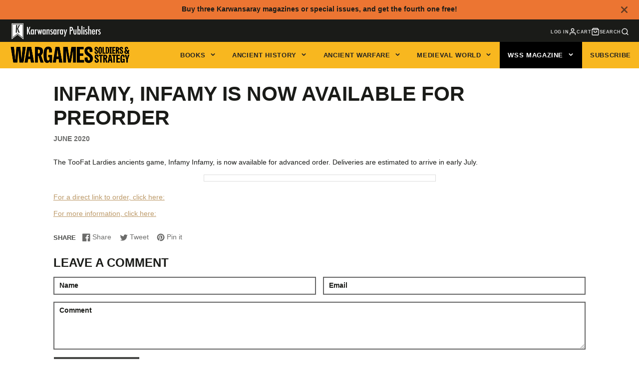

--- FILE ---
content_type: text/html; charset=utf-8
request_url: https://www.karwansaraypublishers.com/en-us/cart
body_size: 68187
content:
<!doctype html>
<html class="no-js" lang="en">
  <head>
    <meta name="google-site-verification" content="7oVn1f8zDnJEMMa1C7rkjhgLhHyw2H0sd1t0CpKTLRQ" />
    <meta charset="utf-8">
    <meta http-equiv="X-UA-Compatible" content="IE=edge">
    <meta name="viewport" content="width=device-width,initial-scale=1">
    <meta name="theme-color" content="">
    <link rel="canonical" href="https://www.karwansaraypublishers.com/en-us/cart">
    <link rel="preconnect" href="https://cdn.shopify.com" crossorigin>
	<meta name="facebook-domain-verification" content="om8wdzdwwe6pbqw9jk0nrtq3d2t2c4" /><link rel="icon" type="image/png" href="//www.karwansaraypublishers.com/cdn/shop/files/favicon-32x32_32x32.png?v=1647246896"><title>Your Shopping Cart</title>
    
    

    

<meta property="og:site_name" content="Karwansaray Publishers">
<meta property="og:url" content="https://www.karwansaraypublishers.com/en-us/cart">
<meta property="og:title" content="Your Shopping Cart">
<meta property="og:type" content="website">
<meta property="og:description" content="Located in Zutphen, the Netherlands, Karwansaray Publishers produces both books and magazines with a historical focus. Our four magazines - Ancient Warfare, Medieval World: Culture &amp; Conflict, Ancient History, and Wargames, Soldiers &amp; Strategy - are released on a bi-monthly basis in both paper and digital formats."><meta property="og:image" content="http://www.karwansaraypublishers.com/cdn/shop/files/logo_v2.jpg?v=1650895489">
  <meta property="og:image:secure_url" content="https://www.karwansaraypublishers.com/cdn/shop/files/logo_v2.jpg?v=1650895489">
  <meta property="og:image:width" content="1200">
  <meta property="og:image:height" content="628"><meta name="twitter:site" content="@Karwansaray"><meta name="twitter:card" content="summary_large_image">
<meta name="twitter:title" content="Your Shopping Cart">
<meta name="twitter:description" content="Located in Zutphen, the Netherlands, Karwansaray Publishers produces both books and magazines with a historical focus. Our four magazines - Ancient Warfare, Medieval World: Culture &amp; Conflict, Ancient History, and Wargames, Soldiers &amp; Strategy - are released on a bi-monthly basis in both paper and digital formats.">

    <script src="//www.karwansaraypublishers.com/cdn/shop/t/53/assets/core.js?v=54636936645678104031715933631" defer="defer"></script><script>window.performance && window.performance.mark && window.performance.mark('shopify.content_for_header.start');</script><meta id="shopify-digital-wallet" name="shopify-digital-wallet" content="/29670670384/digital_wallets/dialog">
<meta name="shopify-checkout-api-token" content="c88c01a66f78eb49062700b60006d337">
<meta id="in-context-paypal-metadata" data-shop-id="29670670384" data-venmo-supported="false" data-environment="production" data-locale="en_US" data-paypal-v4="true" data-currency="USD">
<link rel="alternate" hreflang="x-default" href="https://www.karwansaraypublishers.com/cart">
<link rel="alternate" hreflang="en" href="https://www.karwansaraypublishers.com/cart">
<link rel="alternate" hreflang="en-GB" href="https://www.karwansaraypublishers.com/en-gb/cart">
<link rel="alternate" hreflang="en-US" href="https://www.karwansaraypublishers.com/en-us/cart">
<link rel="alternate" hreflang="en-CA" href="https://www.karwansaraypublishers.com/en-ca/cart">
<link rel="alternate" hreflang="en-AU" href="https://www.karwansaraypublishers.com/en-au/cart">
<link rel="alternate" hreflang="en-NZ" href="https://www.karwansaraypublishers.com/en-nz/cart">
<script async="async" src="/checkouts/internal/preloads.js?locale=en-US"></script>
<link rel="preconnect" href="https://shop.app" crossorigin="anonymous">
<script async="async" src="https://shop.app/checkouts/internal/preloads.js?locale=en-US&shop_id=29670670384" crossorigin="anonymous"></script>
<script id="apple-pay-shop-capabilities" type="application/json">{"shopId":29670670384,"countryCode":"NL","currencyCode":"USD","merchantCapabilities":["supports3DS"],"merchantId":"gid:\/\/shopify\/Shop\/29670670384","merchantName":"Karwansaray Publishers","requiredBillingContactFields":["postalAddress","email"],"requiredShippingContactFields":["postalAddress","email"],"shippingType":"shipping","supportedNetworks":["visa","maestro","masterCard","amex"],"total":{"type":"pending","label":"Karwansaray Publishers","amount":"1.00"},"shopifyPaymentsEnabled":true,"supportsSubscriptions":true}</script>
<script id="shopify-features" type="application/json">{"accessToken":"c88c01a66f78eb49062700b60006d337","betas":["rich-media-storefront-analytics"],"domain":"www.karwansaraypublishers.com","predictiveSearch":true,"shopId":29670670384,"locale":"en"}</script>
<script>var Shopify = Shopify || {};
Shopify.shop = "karwansaray-publishers.myshopify.com";
Shopify.locale = "en";
Shopify.currency = {"active":"USD","rate":"1.213392"};
Shopify.country = "US";
Shopify.theme = {"name":"Live theme - DooFinder Recommendations","id":161404780873,"schema_name":"Galleria","schema_version":"3.0.13","theme_store_id":851,"role":"main"};
Shopify.theme.handle = "null";
Shopify.theme.style = {"id":null,"handle":null};
Shopify.cdnHost = "www.karwansaraypublishers.com/cdn";
Shopify.routes = Shopify.routes || {};
Shopify.routes.root = "/en-us/";</script>
<script type="module">!function(o){(o.Shopify=o.Shopify||{}).modules=!0}(window);</script>
<script>!function(o){function n(){var o=[];function n(){o.push(Array.prototype.slice.apply(arguments))}return n.q=o,n}var t=o.Shopify=o.Shopify||{};t.loadFeatures=n(),t.autoloadFeatures=n()}(window);</script>
<script>
  window.ShopifyPay = window.ShopifyPay || {};
  window.ShopifyPay.apiHost = "shop.app\/pay";
  window.ShopifyPay.redirectState = "pending";
</script>
<script id="shop-js-analytics" type="application/json">{"pageType":"cart"}</script>
<script defer="defer" async type="module" src="//www.karwansaraypublishers.com/cdn/shopifycloud/shop-js/modules/v2/client.init-shop-cart-sync_BN7fPSNr.en.esm.js"></script>
<script defer="defer" async type="module" src="//www.karwansaraypublishers.com/cdn/shopifycloud/shop-js/modules/v2/chunk.common_Cbph3Kss.esm.js"></script>
<script defer="defer" async type="module" src="//www.karwansaraypublishers.com/cdn/shopifycloud/shop-js/modules/v2/chunk.modal_DKumMAJ1.esm.js"></script>
<script type="module">
  await import("//www.karwansaraypublishers.com/cdn/shopifycloud/shop-js/modules/v2/client.init-shop-cart-sync_BN7fPSNr.en.esm.js");
await import("//www.karwansaraypublishers.com/cdn/shopifycloud/shop-js/modules/v2/chunk.common_Cbph3Kss.esm.js");
await import("//www.karwansaraypublishers.com/cdn/shopifycloud/shop-js/modules/v2/chunk.modal_DKumMAJ1.esm.js");

  window.Shopify.SignInWithShop?.initShopCartSync?.({"fedCMEnabled":true,"windoidEnabled":true});

</script>
<script>
  window.Shopify = window.Shopify || {};
  if (!window.Shopify.featureAssets) window.Shopify.featureAssets = {};
  window.Shopify.featureAssets['shop-js'] = {"shop-cart-sync":["modules/v2/client.shop-cart-sync_CJVUk8Jm.en.esm.js","modules/v2/chunk.common_Cbph3Kss.esm.js","modules/v2/chunk.modal_DKumMAJ1.esm.js"],"init-fed-cm":["modules/v2/client.init-fed-cm_7Fvt41F4.en.esm.js","modules/v2/chunk.common_Cbph3Kss.esm.js","modules/v2/chunk.modal_DKumMAJ1.esm.js"],"init-shop-email-lookup-coordinator":["modules/v2/client.init-shop-email-lookup-coordinator_Cc088_bR.en.esm.js","modules/v2/chunk.common_Cbph3Kss.esm.js","modules/v2/chunk.modal_DKumMAJ1.esm.js"],"init-windoid":["modules/v2/client.init-windoid_hPopwJRj.en.esm.js","modules/v2/chunk.common_Cbph3Kss.esm.js","modules/v2/chunk.modal_DKumMAJ1.esm.js"],"shop-button":["modules/v2/client.shop-button_B0jaPSNF.en.esm.js","modules/v2/chunk.common_Cbph3Kss.esm.js","modules/v2/chunk.modal_DKumMAJ1.esm.js"],"shop-cash-offers":["modules/v2/client.shop-cash-offers_DPIskqss.en.esm.js","modules/v2/chunk.common_Cbph3Kss.esm.js","modules/v2/chunk.modal_DKumMAJ1.esm.js"],"shop-toast-manager":["modules/v2/client.shop-toast-manager_CK7RT69O.en.esm.js","modules/v2/chunk.common_Cbph3Kss.esm.js","modules/v2/chunk.modal_DKumMAJ1.esm.js"],"init-shop-cart-sync":["modules/v2/client.init-shop-cart-sync_BN7fPSNr.en.esm.js","modules/v2/chunk.common_Cbph3Kss.esm.js","modules/v2/chunk.modal_DKumMAJ1.esm.js"],"init-customer-accounts-sign-up":["modules/v2/client.init-customer-accounts-sign-up_CfPf4CXf.en.esm.js","modules/v2/client.shop-login-button_DeIztwXF.en.esm.js","modules/v2/chunk.common_Cbph3Kss.esm.js","modules/v2/chunk.modal_DKumMAJ1.esm.js"],"pay-button":["modules/v2/client.pay-button_CgIwFSYN.en.esm.js","modules/v2/chunk.common_Cbph3Kss.esm.js","modules/v2/chunk.modal_DKumMAJ1.esm.js"],"init-customer-accounts":["modules/v2/client.init-customer-accounts_DQ3x16JI.en.esm.js","modules/v2/client.shop-login-button_DeIztwXF.en.esm.js","modules/v2/chunk.common_Cbph3Kss.esm.js","modules/v2/chunk.modal_DKumMAJ1.esm.js"],"avatar":["modules/v2/client.avatar_BTnouDA3.en.esm.js"],"init-shop-for-new-customer-accounts":["modules/v2/client.init-shop-for-new-customer-accounts_CsZy_esa.en.esm.js","modules/v2/client.shop-login-button_DeIztwXF.en.esm.js","modules/v2/chunk.common_Cbph3Kss.esm.js","modules/v2/chunk.modal_DKumMAJ1.esm.js"],"shop-follow-button":["modules/v2/client.shop-follow-button_BRMJjgGd.en.esm.js","modules/v2/chunk.common_Cbph3Kss.esm.js","modules/v2/chunk.modal_DKumMAJ1.esm.js"],"checkout-modal":["modules/v2/client.checkout-modal_B9Drz_yf.en.esm.js","modules/v2/chunk.common_Cbph3Kss.esm.js","modules/v2/chunk.modal_DKumMAJ1.esm.js"],"shop-login-button":["modules/v2/client.shop-login-button_DeIztwXF.en.esm.js","modules/v2/chunk.common_Cbph3Kss.esm.js","modules/v2/chunk.modal_DKumMAJ1.esm.js"],"lead-capture":["modules/v2/client.lead-capture_DXYzFM3R.en.esm.js","modules/v2/chunk.common_Cbph3Kss.esm.js","modules/v2/chunk.modal_DKumMAJ1.esm.js"],"shop-login":["modules/v2/client.shop-login_CA5pJqmO.en.esm.js","modules/v2/chunk.common_Cbph3Kss.esm.js","modules/v2/chunk.modal_DKumMAJ1.esm.js"],"payment-terms":["modules/v2/client.payment-terms_BxzfvcZJ.en.esm.js","modules/v2/chunk.common_Cbph3Kss.esm.js","modules/v2/chunk.modal_DKumMAJ1.esm.js"]};
</script>
<script>(function() {
  var isLoaded = false;
  function asyncLoad() {
    if (isLoaded) return;
    isLoaded = true;
    var urls = ["\/\/backinstock.useamp.com\/widget\/77514_1767159636.js?category=bis\u0026v=6\u0026shop=karwansaray-publishers.myshopify.com"];
    for (var i = 0; i < urls.length; i++) {
      var s = document.createElement('script');
      s.type = 'text/javascript';
      s.async = true;
      s.src = urls[i];
      var x = document.getElementsByTagName('script')[0];
      x.parentNode.insertBefore(s, x);
    }
  };
  if(window.attachEvent) {
    window.attachEvent('onload', asyncLoad);
  } else {
    window.addEventListener('load', asyncLoad, false);
  }
})();</script>
<script id="__st">var __st={"a":29670670384,"offset":3600,"reqid":"46285d5d-5845-41bc-a0ec-a6afc2dc487e-1769791644","pageurl":"www.karwansaraypublishers.com\/en-us\/cart","u":"e453b828228b","p":"cart"};</script>
<script>window.ShopifyPaypalV4VisibilityTracking = true;</script>
<script id="captcha-bootstrap">!function(){'use strict';const t='contact',e='account',n='new_comment',o=[[t,t],['blogs',n],['comments',n],[t,'customer']],c=[[e,'customer_login'],[e,'guest_login'],[e,'recover_customer_password'],[e,'create_customer']],r=t=>t.map((([t,e])=>`form[action*='/${t}']:not([data-nocaptcha='true']) input[name='form_type'][value='${e}']`)).join(','),a=t=>()=>t?[...document.querySelectorAll(t)].map((t=>t.form)):[];function s(){const t=[...o],e=r(t);return a(e)}const i='password',u='form_key',d=['recaptcha-v3-token','g-recaptcha-response','h-captcha-response',i],f=()=>{try{return window.sessionStorage}catch{return}},m='__shopify_v',_=t=>t.elements[u];function p(t,e,n=!1){try{const o=window.sessionStorage,c=JSON.parse(o.getItem(e)),{data:r}=function(t){const{data:e,action:n}=t;return t[m]||n?{data:e,action:n}:{data:t,action:n}}(c);for(const[e,n]of Object.entries(r))t.elements[e]&&(t.elements[e].value=n);n&&o.removeItem(e)}catch(o){console.error('form repopulation failed',{error:o})}}const l='form_type',E='cptcha';function T(t){t.dataset[E]=!0}const w=window,h=w.document,L='Shopify',v='ce_forms',y='captcha';let A=!1;((t,e)=>{const n=(g='f06e6c50-85a8-45c8-87d0-21a2b65856fe',I='https://cdn.shopify.com/shopifycloud/storefront-forms-hcaptcha/ce_storefront_forms_captcha_hcaptcha.v1.5.2.iife.js',D={infoText:'Protected by hCaptcha',privacyText:'Privacy',termsText:'Terms'},(t,e,n)=>{const o=w[L][v],c=o.bindForm;if(c)return c(t,g,e,D).then(n);var r;o.q.push([[t,g,e,D],n]),r=I,A||(h.body.append(Object.assign(h.createElement('script'),{id:'captcha-provider',async:!0,src:r})),A=!0)});var g,I,D;w[L]=w[L]||{},w[L][v]=w[L][v]||{},w[L][v].q=[],w[L][y]=w[L][y]||{},w[L][y].protect=function(t,e){n(t,void 0,e),T(t)},Object.freeze(w[L][y]),function(t,e,n,w,h,L){const[v,y,A,g]=function(t,e,n){const i=e?o:[],u=t?c:[],d=[...i,...u],f=r(d),m=r(i),_=r(d.filter((([t,e])=>n.includes(e))));return[a(f),a(m),a(_),s()]}(w,h,L),I=t=>{const e=t.target;return e instanceof HTMLFormElement?e:e&&e.form},D=t=>v().includes(t);t.addEventListener('submit',(t=>{const e=I(t);if(!e)return;const n=D(e)&&!e.dataset.hcaptchaBound&&!e.dataset.recaptchaBound,o=_(e),c=g().includes(e)&&(!o||!o.value);(n||c)&&t.preventDefault(),c&&!n&&(function(t){try{if(!f())return;!function(t){const e=f();if(!e)return;const n=_(t);if(!n)return;const o=n.value;o&&e.removeItem(o)}(t);const e=Array.from(Array(32),(()=>Math.random().toString(36)[2])).join('');!function(t,e){_(t)||t.append(Object.assign(document.createElement('input'),{type:'hidden',name:u})),t.elements[u].value=e}(t,e),function(t,e){const n=f();if(!n)return;const o=[...t.querySelectorAll(`input[type='${i}']`)].map((({name:t})=>t)),c=[...d,...o],r={};for(const[a,s]of new FormData(t).entries())c.includes(a)||(r[a]=s);n.setItem(e,JSON.stringify({[m]:1,action:t.action,data:r}))}(t,e)}catch(e){console.error('failed to persist form',e)}}(e),e.submit())}));const S=(t,e)=>{t&&!t.dataset[E]&&(n(t,e.some((e=>e===t))),T(t))};for(const o of['focusin','change'])t.addEventListener(o,(t=>{const e=I(t);D(e)&&S(e,y())}));const B=e.get('form_key'),M=e.get(l),P=B&&M;t.addEventListener('DOMContentLoaded',(()=>{const t=y();if(P)for(const e of t)e.elements[l].value===M&&p(e,B);[...new Set([...A(),...v().filter((t=>'true'===t.dataset.shopifyCaptcha))])].forEach((e=>S(e,t)))}))}(h,new URLSearchParams(w.location.search),n,t,e,['guest_login'])})(!1,!0)}();</script>
<script integrity="sha256-4kQ18oKyAcykRKYeNunJcIwy7WH5gtpwJnB7kiuLZ1E=" data-source-attribution="shopify.loadfeatures" defer="defer" src="//www.karwansaraypublishers.com/cdn/shopifycloud/storefront/assets/storefront/load_feature-a0a9edcb.js" crossorigin="anonymous"></script>
<script crossorigin="anonymous" defer="defer" src="//www.karwansaraypublishers.com/cdn/shopifycloud/storefront/assets/shopify_pay/storefront-65b4c6d7.js?v=20250812"></script>
<script data-source-attribution="shopify.dynamic_checkout.dynamic.init">var Shopify=Shopify||{};Shopify.PaymentButton=Shopify.PaymentButton||{isStorefrontPortableWallets:!0,init:function(){window.Shopify.PaymentButton.init=function(){};var t=document.createElement("script");t.src="https://www.karwansaraypublishers.com/cdn/shopifycloud/portable-wallets/latest/portable-wallets.en.js",t.type="module",document.head.appendChild(t)}};
</script>
<script data-source-attribution="shopify.dynamic_checkout.buyer_consent">
  function portableWalletsHideBuyerConsent(e){var t=document.getElementById("shopify-buyer-consent"),n=document.getElementById("shopify-subscription-policy-button");t&&n&&(t.classList.add("hidden"),t.setAttribute("aria-hidden","true"),n.removeEventListener("click",e))}function portableWalletsShowBuyerConsent(e){var t=document.getElementById("shopify-buyer-consent"),n=document.getElementById("shopify-subscription-policy-button");t&&n&&(t.classList.remove("hidden"),t.removeAttribute("aria-hidden"),n.addEventListener("click",e))}window.Shopify?.PaymentButton&&(window.Shopify.PaymentButton.hideBuyerConsent=portableWalletsHideBuyerConsent,window.Shopify.PaymentButton.showBuyerConsent=portableWalletsShowBuyerConsent);
</script>
<script data-source-attribution="shopify.dynamic_checkout.cart.bootstrap">document.addEventListener("DOMContentLoaded",(function(){function t(){return document.querySelector("shopify-accelerated-checkout-cart, shopify-accelerated-checkout")}if(t())Shopify.PaymentButton.init();else{new MutationObserver((function(e,n){t()&&(Shopify.PaymentButton.init(),n.disconnect())})).observe(document.body,{childList:!0,subtree:!0})}}));
</script>
<script id='scb4127' type='text/javascript' async='' src='https://www.karwansaraypublishers.com/cdn/shopifycloud/privacy-banner/storefront-banner.js'></script><link id="shopify-accelerated-checkout-styles" rel="stylesheet" media="screen" href="https://www.karwansaraypublishers.com/cdn/shopifycloud/portable-wallets/latest/accelerated-checkout-backwards-compat.css" crossorigin="anonymous">
<style id="shopify-accelerated-checkout-cart">
        #shopify-buyer-consent {
  margin-top: 1em;
  display: inline-block;
  width: 100%;
}

#shopify-buyer-consent.hidden {
  display: none;
}

#shopify-subscription-policy-button {
  background: none;
  border: none;
  padding: 0;
  text-decoration: underline;
  font-size: inherit;
  cursor: pointer;
}

#shopify-subscription-policy-button::before {
  box-shadow: none;
}

      </style>

<script>window.performance && window.performance.mark && window.performance.mark('shopify.content_for_header.end');</script>

  <style data-shopify>
    
    
    
    
    

    :root {
      --font-body-family: "system_ui", -apple-system, 'Segoe UI', Roboto, 'Helvetica Neue', 'Noto Sans', 'Liberation Sans', Arial, sans-serif, 'Apple Color Emoji', 'Segoe UI Emoji', 'Segoe UI Symbol', 'Noto Color Emoji';
      --font-body-style: normal;
      --font-body-weight: 400;
      --font-body-weight-bold: bold;

      --font-heading-family: "system_ui", -apple-system, 'Segoe UI', Roboto, 'Helvetica Neue', 'Noto Sans', 'Liberation Sans', Arial, sans-serif, 'Apple Color Emoji', 'Segoe UI Emoji', 'Segoe UI Symbol', 'Noto Color Emoji';
      --font-heading-style: normal;
      --font-heading-weight: 400;

      --font-size-base: 13.5px;

      --line-height-base: 1.5;

    
      --headings-text-transfrom: uppercase;
    


      --color-text: 26, 27, 24;
      --color-background: 255, 255, 255;
      --color-alt-background: 245, 245, 245;
      --color-accent: 188, 153, 104;
      --color-accent-c: 255, 255, 255;
      --color-border: 234, 234, 234;
      --color-sale-price: 220, 53, 69;
      --color-star-rating: 246, 164, 41;
      --color-error: 220, 53, 69;
      --color-success: 25, 135, 84;
      --color-warning: 255, 193, 84;

      --spacer: 1rem;
      --color-link: 188, 153, 104;

    
    }
  </style>
	<link rel="stylesheet" href="//www.karwansaraypublishers.com/cdn/shop/t/53/assets/main-footer.css?v=182481921677686596011715933631" media="print" onload="this.media='all'">
	<noscript><link href="//www.karwansaraypublishers.com/cdn/shop/t/53/assets/main-footer.css?v=182481921677686596011715933631" rel="stylesheet" type="text/css" media="all" /></noscript>
    <link href="//www.karwansaraypublishers.com/cdn/shop/t/53/assets/core.css?v=148944504670757259561715933631" rel="stylesheet" type="text/css" media="all" />
    <link href="//www.karwansaraypublishers.com/cdn/shop/t/53/assets/button.css?v=6478214571803021291715933631" rel="stylesheet" type="text/css" media="all" />
    <link href="//www.karwansaraypublishers.com/cdn/shop/t/53/assets/grid.css?v=11702592609294003071715933631" rel="stylesheet" type="text/css" media="all" />
    <link href="//www.karwansaraypublishers.com/cdn/shop/t/53/assets/media.css?v=105700319951805493341715933631" rel="stylesheet" type="text/css" media="all" />
    <link href="//www.karwansaraypublishers.com/cdn/shop/t/53/assets/hero.css?v=92223183678023177421715933631" rel="stylesheet" type="text/css" media="all" />
    <link href="//www.karwansaraypublishers.com/cdn/shop/t/53/assets/price.css?v=102684717946833225161715933631" rel="stylesheet" type="text/css" media="all" />

    <link rel="stylesheet" href="//www.karwansaraypublishers.com/cdn/shop/t/53/assets/spinner.css?v=92007237165765654941715933631" media="print" onload="this.media='all'">
    <noscript><link href="//www.karwansaraypublishers.com/cdn/shop/t/53/assets/spinner.css?v=92007237165765654941715933631" rel="stylesheet" type="text/css" media="all" /></noscript>
    
      <link rel="stylesheet" href="//www.karwansaraypublishers.com/cdn/shop/t/53/assets/animation-section-reveal.css?v=168062857508793881751715933631" media="print" onload="this.media='all'">
    
<script>document.documentElement.className = document.documentElement.className.replace('no-js', 'js');</script>

  
  <!-- BEGIN app block: shopify://apps/judge-me-reviews/blocks/judgeme_core/61ccd3b1-a9f2-4160-9fe9-4fec8413e5d8 --><!-- Start of Judge.me Core -->






<link rel="dns-prefetch" href="https://cdnwidget.judge.me">
<link rel="dns-prefetch" href="https://cdn.judge.me">
<link rel="dns-prefetch" href="https://cdn1.judge.me">
<link rel="dns-prefetch" href="https://api.judge.me">

<script data-cfasync='false' class='jdgm-settings-script'>window.jdgmSettings={"pagination":5,"disable_web_reviews":true,"badge_no_review_text":"No reviews","badge_n_reviews_text":"{{ n }} review/reviews","badge_star_color":"#5A8BCA","hide_badge_preview_if_no_reviews":true,"badge_hide_text":false,"enforce_center_preview_badge":false,"widget_title":"Customer Reviews","widget_open_form_text":"Write a review","widget_close_form_text":"Cancel review","widget_refresh_page_text":"Refresh page","widget_summary_text":"Based on {{ number_of_reviews }} review/reviews","widget_no_review_text":"Be the first to write a review","widget_name_field_text":"Display name","widget_verified_name_field_text":"Verified Name (public)","widget_name_placeholder_text":"Display name","widget_required_field_error_text":"This field is required.","widget_email_field_text":"Email address","widget_verified_email_field_text":"Verified Email (private, can not be edited)","widget_email_placeholder_text":"Your email address","widget_email_field_error_text":"Please enter a valid email address.","widget_rating_field_text":"Rating","widget_review_title_field_text":"Review Title","widget_review_title_placeholder_text":"Give your review a title","widget_review_body_field_text":"Review content","widget_review_body_placeholder_text":"Start writing here...","widget_pictures_field_text":"Picture/Video (optional)","widget_submit_review_text":"Submit Review","widget_submit_verified_review_text":"Submit Verified Review","widget_submit_success_msg_with_auto_publish":"Thank you! Please refresh the page in a few moments to see your review. You can remove or edit your review by logging into \u003ca href='https://judge.me/login' target='_blank' rel='nofollow noopener'\u003eJudge.me\u003c/a\u003e","widget_submit_success_msg_no_auto_publish":"Thank you! Your review will be published as soon as it is approved by the shop admin. You can remove or edit your review by logging into \u003ca href='https://judge.me/login' target='_blank' rel='nofollow noopener'\u003eJudge.me\u003c/a\u003e","widget_show_default_reviews_out_of_total_text":"Showing {{ n_reviews_shown }} out of {{ n_reviews }} reviews.","widget_show_all_link_text":"Show all","widget_show_less_link_text":"Show less","widget_author_said_text":"{{ reviewer_name }} said:","widget_days_text":"{{ n }} days ago","widget_weeks_text":"{{ n }} week/weeks ago","widget_months_text":"{{ n }} month/months ago","widget_years_text":"{{ n }} year/years ago","widget_yesterday_text":"Yesterday","widget_today_text":"Today","widget_replied_text":"\u003e\u003e {{ shop_name }} replied:","widget_read_more_text":"Read more","widget_reviewer_name_as_initial":"last_initial","widget_rating_filter_color":"#5A8BCA","widget_rating_filter_see_all_text":"See all reviews","widget_sorting_most_recent_text":"Most Recent","widget_sorting_highest_rating_text":"Highest Rating","widget_sorting_lowest_rating_text":"Lowest Rating","widget_sorting_with_pictures_text":"Only Pictures","widget_sorting_most_helpful_text":"Most Helpful","widget_open_question_form_text":"Ask a question","widget_reviews_subtab_text":"Reviews","widget_questions_subtab_text":"Questions","widget_question_label_text":"Question","widget_answer_label_text":"Answer","widget_question_placeholder_text":"Write your question here","widget_submit_question_text":"Submit Question","widget_question_submit_success_text":"Thank you for your question! We will notify you once it gets answered.","widget_star_color":"#5A8BCA","verified_badge_text":"Verified","verified_badge_bg_color":"","verified_badge_text_color":"","verified_badge_placement":"left-of-reviewer-name","widget_review_max_height":"","widget_hide_border":false,"widget_social_share":false,"widget_thumb":false,"widget_review_location_show":false,"widget_location_format":"","all_reviews_include_out_of_store_products":true,"all_reviews_out_of_store_text":"(out of store)","all_reviews_pagination":100,"all_reviews_product_name_prefix_text":"about","enable_review_pictures":true,"enable_question_anwser":false,"widget_theme":"","review_date_format":"mm/dd/yyyy","default_sort_method":"most-recent","widget_product_reviews_subtab_text":"Product Reviews","widget_shop_reviews_subtab_text":"Shop Reviews","widget_other_products_reviews_text":"Reviews for other products","widget_store_reviews_subtab_text":"Store reviews","widget_no_store_reviews_text":"This store hasn't received any reviews yet","widget_web_restriction_product_reviews_text":"This product hasn't received any reviews yet","widget_no_items_text":"No items found","widget_show_more_text":"Show more","widget_write_a_store_review_text":"Write a Store Review","widget_other_languages_heading":"Reviews in Other Languages","widget_translate_review_text":"Translate review to {{ language }}","widget_translating_review_text":"Translating...","widget_show_original_translation_text":"Show original ({{ language }})","widget_translate_review_failed_text":"Review couldn't be translated.","widget_translate_review_retry_text":"Retry","widget_translate_review_try_again_later_text":"Try again later","show_product_url_for_grouped_product":false,"widget_sorting_pictures_first_text":"Pictures First","show_pictures_on_all_rev_page_mobile":false,"show_pictures_on_all_rev_page_desktop":false,"floating_tab_hide_mobile_install_preference":false,"floating_tab_button_name":"★ Reviews","floating_tab_title":"Let customers speak for us","floating_tab_button_color":"","floating_tab_button_background_color":"","floating_tab_url":"","floating_tab_url_enabled":false,"floating_tab_tab_style":"text","all_reviews_text_badge_text":"Customers rate us {{ shop.metafields.judgeme.all_reviews_rating | round: 1 }}/5 based on {{ shop.metafields.judgeme.all_reviews_count }} reviews.","all_reviews_text_badge_text_branded_style":"{{ shop.metafields.judgeme.all_reviews_rating | round: 1 }} out of 5 stars based on {{ shop.metafields.judgeme.all_reviews_count }} reviews","is_all_reviews_text_badge_a_link":false,"show_stars_for_all_reviews_text_badge":false,"all_reviews_text_badge_url":"","all_reviews_text_style":"branded","all_reviews_text_color_style":"judgeme_brand_color","all_reviews_text_color":"#108474","all_reviews_text_show_jm_brand":false,"featured_carousel_show_header":true,"featured_carousel_title":"Let customers speak for us","testimonials_carousel_title":"Customers are saying","videos_carousel_title":"Real customer stories","cards_carousel_title":"Customers are saying","featured_carousel_count_text":"from {{ n }} reviews","featured_carousel_add_link_to_all_reviews_page":false,"featured_carousel_url":"","featured_carousel_show_images":true,"featured_carousel_autoslide_interval":5,"featured_carousel_arrows_on_the_sides":false,"featured_carousel_height":250,"featured_carousel_width":80,"featured_carousel_image_size":0,"featured_carousel_image_height":250,"featured_carousel_arrow_color":"#eeeeee","verified_count_badge_style":"branded","verified_count_badge_orientation":"horizontal","verified_count_badge_color_style":"judgeme_brand_color","verified_count_badge_color":"#108474","is_verified_count_badge_a_link":false,"verified_count_badge_url":"","verified_count_badge_show_jm_brand":true,"widget_rating_preset_default":5,"widget_first_sub_tab":"product-reviews","widget_show_histogram":true,"widget_histogram_use_custom_color":true,"widget_pagination_use_custom_color":true,"widget_star_use_custom_color":false,"widget_verified_badge_use_custom_color":false,"widget_write_review_use_custom_color":false,"picture_reminder_submit_button":"Upload Pictures","enable_review_videos":false,"mute_video_by_default":false,"widget_sorting_videos_first_text":"Videos First","widget_review_pending_text":"Pending","featured_carousel_items_for_large_screen":3,"social_share_options_order":"Facebook,Twitter,LinkedIn","remove_microdata_snippet":true,"disable_json_ld":false,"enable_json_ld_products":false,"preview_badge_show_question_text":false,"preview_badge_no_question_text":"No questions","preview_badge_n_question_text":"{{ number_of_questions }} question/questions","qa_badge_show_icon":false,"qa_badge_position":"same-row","remove_judgeme_branding":false,"widget_add_search_bar":false,"widget_search_bar_placeholder":"Search","widget_sorting_verified_only_text":"Verified only","featured_carousel_theme":"default","featured_carousel_show_rating":true,"featured_carousel_show_title":true,"featured_carousel_show_body":true,"featured_carousel_show_date":false,"featured_carousel_show_reviewer":true,"featured_carousel_show_product":false,"featured_carousel_header_background_color":"#108474","featured_carousel_header_text_color":"#ffffff","featured_carousel_name_product_separator":"reviewed","featured_carousel_full_star_background":"#108474","featured_carousel_empty_star_background":"#dadada","featured_carousel_vertical_theme_background":"#f9fafb","featured_carousel_verified_badge_enable":true,"featured_carousel_verified_badge_color":"#108474","featured_carousel_border_style":"round","featured_carousel_review_line_length_limit":3,"featured_carousel_more_reviews_button_text":"Read more reviews","featured_carousel_view_product_button_text":"View product","all_reviews_page_load_reviews_on":"scroll","all_reviews_page_load_more_text":"Load More Reviews","disable_fb_tab_reviews":false,"enable_ajax_cdn_cache":false,"widget_advanced_speed_features":5,"widget_public_name_text":"displayed publicly like","default_reviewer_name":"John Smith","default_reviewer_name_has_non_latin":true,"widget_reviewer_anonymous":"Anonymous","medals_widget_title":"Judge.me Review Medals","medals_widget_background_color":"#f9fafb","medals_widget_position":"footer_all_pages","medals_widget_border_color":"#f9fafb","medals_widget_verified_text_position":"left","medals_widget_use_monochromatic_version":false,"medals_widget_elements_color":"#108474","show_reviewer_avatar":false,"widget_invalid_yt_video_url_error_text":"Not a YouTube video URL","widget_max_length_field_error_text":"Please enter no more than {0} characters.","widget_show_country_flag":false,"widget_show_collected_via_shop_app":true,"widget_verified_by_shop_badge_style":"light","widget_verified_by_shop_text":"Verified by Shop","widget_show_photo_gallery":false,"widget_load_with_code_splitting":true,"widget_ugc_install_preference":false,"widget_ugc_title":"Made by us, Shared by you","widget_ugc_subtitle":"Tag us to see your picture featured in our page","widget_ugc_arrows_color":"#ffffff","widget_ugc_primary_button_text":"Buy Now","widget_ugc_primary_button_background_color":"#108474","widget_ugc_primary_button_text_color":"#ffffff","widget_ugc_primary_button_border_width":"0","widget_ugc_primary_button_border_style":"none","widget_ugc_primary_button_border_color":"#108474","widget_ugc_primary_button_border_radius":"25","widget_ugc_secondary_button_text":"Load More","widget_ugc_secondary_button_background_color":"#ffffff","widget_ugc_secondary_button_text_color":"#108474","widget_ugc_secondary_button_border_width":"2","widget_ugc_secondary_button_border_style":"solid","widget_ugc_secondary_button_border_color":"#108474","widget_ugc_secondary_button_border_radius":"25","widget_ugc_reviews_button_text":"View Reviews","widget_ugc_reviews_button_background_color":"#ffffff","widget_ugc_reviews_button_text_color":"#108474","widget_ugc_reviews_button_border_width":"2","widget_ugc_reviews_button_border_style":"solid","widget_ugc_reviews_button_border_color":"#108474","widget_ugc_reviews_button_border_radius":"25","widget_ugc_reviews_button_link_to":"judgeme-reviews-page","widget_ugc_show_post_date":true,"widget_ugc_max_width":"800","widget_rating_metafield_value_type":true,"widget_primary_color":"#5A8BCA","widget_enable_secondary_color":false,"widget_secondary_color":"#edf5f5","widget_summary_average_rating_text":"{{ average_rating }} out of 5","widget_media_grid_title":"Customer photos \u0026 videos","widget_media_grid_see_more_text":"See more","widget_round_style":true,"widget_show_product_medals":false,"widget_verified_by_judgeme_text":"Verified by Judge.me","widget_show_store_medals":true,"widget_verified_by_judgeme_text_in_store_medals":"Verified by Judge.me","widget_media_field_exceed_quantity_message":"Sorry, we can only accept {{ max_media }} for one review.","widget_media_field_exceed_limit_message":"{{ file_name }} is too large, please select a {{ media_type }} less than {{ size_limit }}MB.","widget_review_submitted_text":"Review Submitted!","widget_question_submitted_text":"Question Submitted!","widget_close_form_text_question":"Cancel","widget_write_your_answer_here_text":"Write your answer here","widget_enabled_branded_link":true,"widget_show_collected_by_judgeme":false,"widget_reviewer_name_color":"","widget_write_review_text_color":"","widget_write_review_bg_color":"","widget_collected_by_judgeme_text":"collected by Judge.me","widget_pagination_type":"load_more","widget_load_more_text":"Load More","widget_load_more_color":"#5A8BCA","widget_full_review_text":"Full Review","widget_read_more_reviews_text":"Read More Reviews","widget_read_questions_text":"Read Questions","widget_questions_and_answers_text":"Questions \u0026 Answers","widget_verified_by_text":"Verified by","widget_verified_text":"Verified","widget_number_of_reviews_text":"{{ number_of_reviews }} reviews","widget_back_button_text":"Back","widget_next_button_text":"Next","widget_custom_forms_filter_button":"Filters","custom_forms_style":"horizontal","widget_show_review_information":false,"how_reviews_are_collected":"How reviews are collected?","widget_show_review_keywords":false,"widget_gdpr_statement":"How we use your data: We'll only contact you about the review you left, and only if necessary. By submitting your review, you agree to Judge.me's \u003ca href='https://judge.me/terms' target='_blank' rel='nofollow noopener'\u003eterms\u003c/a\u003e, \u003ca href='https://judge.me/privacy' target='_blank' rel='nofollow noopener'\u003eprivacy\u003c/a\u003e and \u003ca href='https://judge.me/content-policy' target='_blank' rel='nofollow noopener'\u003econtent\u003c/a\u003e policies.","widget_multilingual_sorting_enabled":false,"widget_translate_review_content_enabled":false,"widget_translate_review_content_method":"manual","popup_widget_review_selection":"automatically_with_pictures","popup_widget_round_border_style":true,"popup_widget_show_title":true,"popup_widget_show_body":true,"popup_widget_show_reviewer":false,"popup_widget_show_product":true,"popup_widget_show_pictures":true,"popup_widget_use_review_picture":true,"popup_widget_show_on_home_page":true,"popup_widget_show_on_product_page":true,"popup_widget_show_on_collection_page":true,"popup_widget_show_on_cart_page":true,"popup_widget_position":"bottom_left","popup_widget_first_review_delay":5,"popup_widget_duration":5,"popup_widget_interval":5,"popup_widget_review_count":5,"popup_widget_hide_on_mobile":true,"review_snippet_widget_round_border_style":true,"review_snippet_widget_card_color":"#FFFFFF","review_snippet_widget_slider_arrows_background_color":"#FFFFFF","review_snippet_widget_slider_arrows_color":"#000000","review_snippet_widget_star_color":"#108474","show_product_variant":false,"all_reviews_product_variant_label_text":"Variant: ","widget_show_verified_branding":true,"widget_ai_summary_title":"Customers say","widget_ai_summary_disclaimer":"AI-powered review summary based on recent customer reviews","widget_show_ai_summary":false,"widget_show_ai_summary_bg":false,"widget_show_review_title_input":false,"redirect_reviewers_invited_via_email":"external_form","request_store_review_after_product_review":true,"request_review_other_products_in_order":true,"review_form_color_scheme":"default","review_form_corner_style":"square","review_form_star_color":{},"review_form_text_color":"#333333","review_form_background_color":"#ffffff","review_form_field_background_color":"#fafafa","review_form_button_color":{},"review_form_button_text_color":"#ffffff","review_form_modal_overlay_color":"#000000","review_content_screen_title_text":"How would you rate this product?","review_content_introduction_text":"We would love it if you would share a bit about your experience.","store_review_form_title_text":"How would you rate this store?","store_review_form_introduction_text":"We would love it if you would share a bit about your experience.","show_review_guidance_text":true,"one_star_review_guidance_text":"Poor","five_star_review_guidance_text":"Great","customer_information_screen_title_text":"About you","customer_information_introduction_text":"Please tell us more about you.","custom_questions_screen_title_text":"Your experience in more detail","custom_questions_introduction_text":"Here are a few questions to help us understand more about your experience.","review_submitted_screen_title_text":"Thanks for your review!","review_submitted_screen_thank_you_text":"We are processing it and it will appear on the store soon.","review_submitted_screen_email_verification_text":"Please confirm your email by clicking the link we just sent you. This helps us keep reviews authentic.","review_submitted_request_store_review_text":"Would you like to share your experience of shopping with us?","review_submitted_review_other_products_text":"Would you like to review these products?","store_review_screen_title_text":"Would you like to share your experience of shopping with us?","store_review_introduction_text":"We value your feedback and use it to improve. Please share any thoughts or suggestions you have.","reviewer_media_screen_title_picture_text":"Share a picture","reviewer_media_introduction_picture_text":"Upload a photo to support your review.","reviewer_media_screen_title_video_text":"Share a video","reviewer_media_introduction_video_text":"Upload a video to support your review.","reviewer_media_screen_title_picture_or_video_text":"Share a picture or video","reviewer_media_introduction_picture_or_video_text":"Upload a photo or video to support your review.","reviewer_media_youtube_url_text":"Paste your Youtube URL here","advanced_settings_next_step_button_text":"Next","advanced_settings_close_review_button_text":"Close","modal_write_review_flow":true,"write_review_flow_required_text":"Required","write_review_flow_privacy_message_text":"We respect your privacy.","write_review_flow_anonymous_text":"Post review as anonymous","write_review_flow_visibility_text":"This won't be visible to other customers.","write_review_flow_multiple_selection_help_text":"Select as many as you like","write_review_flow_single_selection_help_text":"Select one option","write_review_flow_required_field_error_text":"This field is required","write_review_flow_invalid_email_error_text":"Please enter a valid email address","write_review_flow_max_length_error_text":"Max. {{ max_length }} characters.","write_review_flow_media_upload_text":"\u003cb\u003eClick to upload\u003c/b\u003e or drag and drop","write_review_flow_gdpr_statement":"We'll only contact you about your review if necessary. By submitting your review, you agree to our \u003ca href='https://judge.me/terms' target='_blank' rel='nofollow noopener'\u003eterms and conditions\u003c/a\u003e and \u003ca href='https://judge.me/privacy' target='_blank' rel='nofollow noopener'\u003eprivacy policy\u003c/a\u003e.","rating_only_reviews_enabled":true,"show_negative_reviews_help_screen":false,"new_review_flow_help_screen_rating_threshold":3,"negative_review_resolution_screen_title_text":"Tell us more","negative_review_resolution_text":"Your experience matters to us. If there were issues with your purchase, we're here to help. Feel free to reach out to us, we'd love the opportunity to make things right.","negative_review_resolution_button_text":"Contact us","negative_review_resolution_proceed_with_review_text":"Leave a review","negative_review_resolution_subject":"Issue with purchase from {{ shop_name }}.{{ order_name }}","preview_badge_collection_page_install_status":false,"widget_review_custom_css":"#judgeme_product_reviews {\n    width: 80%!important;\n    margin: 0 auto!important;\n}","preview_badge_custom_css":"","preview_badge_stars_count":"5-stars","featured_carousel_custom_css":"","floating_tab_custom_css":"","all_reviews_widget_custom_css":"","medals_widget_custom_css":"","verified_badge_custom_css":"","all_reviews_text_custom_css":"","transparency_badges_collected_via_store_invite":false,"transparency_badges_from_another_provider":false,"transparency_badges_collected_from_store_visitor":false,"transparency_badges_collected_by_verified_review_provider":false,"transparency_badges_earned_reward":false,"transparency_badges_collected_via_store_invite_text":"Review collected via store invitation","transparency_badges_from_another_provider_text":"Review collected from another provider","transparency_badges_collected_from_store_visitor_text":"Review collected from a store visitor","transparency_badges_written_in_google_text":"Review written in Google","transparency_badges_written_in_etsy_text":"Review written in Etsy","transparency_badges_written_in_shop_app_text":"Review written in Shop App","transparency_badges_earned_reward_text":"Review earned a reward for future purchase","product_review_widget_per_page":3,"widget_store_review_label_text":"Review about the store","checkout_comment_extension_title_on_product_page":"Customer Comments","checkout_comment_extension_num_latest_comment_show":5,"checkout_comment_extension_format":"name_and_timestamp","checkout_comment_customer_name":"last_initial","checkout_comment_comment_notification":true,"preview_badge_collection_page_install_preference":false,"preview_badge_home_page_install_preference":false,"preview_badge_product_page_install_preference":false,"review_widget_install_preference":"","review_carousel_install_preference":false,"floating_reviews_tab_install_preference":"none","verified_reviews_count_badge_install_preference":false,"all_reviews_text_install_preference":false,"review_widget_best_location":false,"judgeme_medals_install_preference":false,"review_widget_revamp_enabled":false,"review_widget_qna_enabled":false,"review_widget_header_theme":"minimal","review_widget_widget_title_enabled":true,"review_widget_header_text_size":"medium","review_widget_header_text_weight":"regular","review_widget_average_rating_style":"compact","review_widget_bar_chart_enabled":true,"review_widget_bar_chart_type":"numbers","review_widget_bar_chart_style":"standard","review_widget_expanded_media_gallery_enabled":false,"review_widget_reviews_section_theme":"standard","review_widget_image_style":"thumbnails","review_widget_review_image_ratio":"square","review_widget_stars_size":"medium","review_widget_verified_badge":"standard_text","review_widget_review_title_text_size":"medium","review_widget_review_text_size":"medium","review_widget_review_text_length":"medium","review_widget_number_of_columns_desktop":3,"review_widget_carousel_transition_speed":5,"review_widget_custom_questions_answers_display":"always","review_widget_button_text_color":"#FFFFFF","review_widget_text_color":"#000000","review_widget_lighter_text_color":"#7B7B7B","review_widget_corner_styling":"soft","review_widget_review_word_singular":"review","review_widget_review_word_plural":"reviews","review_widget_voting_label":"Helpful?","review_widget_shop_reply_label":"Reply from {{ shop_name }}:","review_widget_filters_title":"Filters","qna_widget_question_word_singular":"Question","qna_widget_question_word_plural":"Questions","qna_widget_answer_reply_label":"Answer from {{ answerer_name }}:","qna_content_screen_title_text":"Ask a question about this product","qna_widget_question_required_field_error_text":"Please enter your question.","qna_widget_flow_gdpr_statement":"We'll only contact you about your question if necessary. By submitting your question, you agree to our \u003ca href='https://judge.me/terms' target='_blank' rel='nofollow noopener'\u003eterms and conditions\u003c/a\u003e and \u003ca href='https://judge.me/privacy' target='_blank' rel='nofollow noopener'\u003eprivacy policy\u003c/a\u003e.","qna_widget_question_submitted_text":"Thanks for your question!","qna_widget_close_form_text_question":"Close","qna_widget_question_submit_success_text":"We’ll notify you by email when your question is answered.","all_reviews_widget_v2025_enabled":false,"all_reviews_widget_v2025_header_theme":"default","all_reviews_widget_v2025_widget_title_enabled":true,"all_reviews_widget_v2025_header_text_size":"medium","all_reviews_widget_v2025_header_text_weight":"regular","all_reviews_widget_v2025_average_rating_style":"compact","all_reviews_widget_v2025_bar_chart_enabled":true,"all_reviews_widget_v2025_bar_chart_type":"numbers","all_reviews_widget_v2025_bar_chart_style":"standard","all_reviews_widget_v2025_expanded_media_gallery_enabled":false,"all_reviews_widget_v2025_show_store_medals":true,"all_reviews_widget_v2025_show_photo_gallery":true,"all_reviews_widget_v2025_show_review_keywords":false,"all_reviews_widget_v2025_show_ai_summary":false,"all_reviews_widget_v2025_show_ai_summary_bg":false,"all_reviews_widget_v2025_add_search_bar":false,"all_reviews_widget_v2025_default_sort_method":"most-recent","all_reviews_widget_v2025_reviews_per_page":10,"all_reviews_widget_v2025_reviews_section_theme":"default","all_reviews_widget_v2025_image_style":"thumbnails","all_reviews_widget_v2025_review_image_ratio":"square","all_reviews_widget_v2025_stars_size":"medium","all_reviews_widget_v2025_verified_badge":"bold_badge","all_reviews_widget_v2025_review_title_text_size":"medium","all_reviews_widget_v2025_review_text_size":"medium","all_reviews_widget_v2025_review_text_length":"medium","all_reviews_widget_v2025_number_of_columns_desktop":3,"all_reviews_widget_v2025_carousel_transition_speed":5,"all_reviews_widget_v2025_custom_questions_answers_display":"always","all_reviews_widget_v2025_show_product_variant":false,"all_reviews_widget_v2025_show_reviewer_avatar":true,"all_reviews_widget_v2025_reviewer_name_as_initial":"","all_reviews_widget_v2025_review_location_show":false,"all_reviews_widget_v2025_location_format":"","all_reviews_widget_v2025_show_country_flag":false,"all_reviews_widget_v2025_verified_by_shop_badge_style":"light","all_reviews_widget_v2025_social_share":false,"all_reviews_widget_v2025_social_share_options_order":"Facebook,Twitter,LinkedIn,Pinterest","all_reviews_widget_v2025_pagination_type":"standard","all_reviews_widget_v2025_button_text_color":"#FFFFFF","all_reviews_widget_v2025_text_color":"#000000","all_reviews_widget_v2025_lighter_text_color":"#7B7B7B","all_reviews_widget_v2025_corner_styling":"soft","all_reviews_widget_v2025_title":"Customer reviews","all_reviews_widget_v2025_ai_summary_title":"Customers say about this store","all_reviews_widget_v2025_no_review_text":"Be the first to write a review","platform":"shopify","branding_url":"https://app.judge.me/reviews","branding_text":"Powered by Judge.me","locale":"en","reply_name":"Karwansaray Publishers","widget_version":"3.0","footer":true,"autopublish":false,"review_dates":true,"enable_custom_form":false,"shop_locale":"en","enable_multi_locales_translations":false,"show_review_title_input":false,"review_verification_email_status":"always","can_be_branded":true,"reply_name_text":"Karwansaray Publishers"};</script> <style class='jdgm-settings-style'>.jdgm-xx{left:0}:root{--jdgm-primary-color: #5A8BCA;--jdgm-secondary-color: rgba(90,139,202,0.1);--jdgm-star-color: #5A8BCA;--jdgm-write-review-text-color: white;--jdgm-write-review-bg-color: #5A8BCA;--jdgm-paginate-color: #5A8BCA;--jdgm-border-radius: 10;--jdgm-reviewer-name-color: #5A8BCA}.jdgm-histogram__bar-content{background-color:#5A8BCA}.jdgm-rev[data-verified-buyer=true] .jdgm-rev__icon.jdgm-rev__icon:after,.jdgm-rev__buyer-badge.jdgm-rev__buyer-badge{color:white;background-color:#5A8BCA}.jdgm-review-widget--small .jdgm-gallery.jdgm-gallery .jdgm-gallery__thumbnail-link:nth-child(8) .jdgm-gallery__thumbnail-wrapper.jdgm-gallery__thumbnail-wrapper:before{content:"See more"}@media only screen and (min-width: 768px){.jdgm-gallery.jdgm-gallery .jdgm-gallery__thumbnail-link:nth-child(8) .jdgm-gallery__thumbnail-wrapper.jdgm-gallery__thumbnail-wrapper:before{content:"See more"}}.jdgm-preview-badge .jdgm-star.jdgm-star{color:#5A8BCA}.jdgm-widget .jdgm-write-rev-link{display:none}.jdgm-widget .jdgm-rev-widg[data-number-of-reviews='0']{display:none}.jdgm-prev-badge[data-average-rating='0.00']{display:none !important}.jdgm-rev .jdgm-rev__icon{display:none !important}.jdgm-author-fullname{display:none !important}.jdgm-author-all-initials{display:none !important}.jdgm-rev-widg__title{visibility:hidden}.jdgm-rev-widg__summary-text{visibility:hidden}.jdgm-prev-badge__text{visibility:hidden}.jdgm-rev__prod-link-prefix:before{content:'about'}.jdgm-rev__variant-label:before{content:'Variant: '}.jdgm-rev__out-of-store-text:before{content:'(out of store)'}@media only screen and (min-width: 768px){.jdgm-rev__pics .jdgm-rev_all-rev-page-picture-separator,.jdgm-rev__pics .jdgm-rev__product-picture{display:none}}@media only screen and (max-width: 768px){.jdgm-rev__pics .jdgm-rev_all-rev-page-picture-separator,.jdgm-rev__pics .jdgm-rev__product-picture{display:none}}.jdgm-preview-badge[data-template="product"]{display:none !important}.jdgm-preview-badge[data-template="collection"]{display:none !important}.jdgm-preview-badge[data-template="index"]{display:none !important}.jdgm-review-widget[data-from-snippet="true"]{display:none !important}.jdgm-verified-count-badget[data-from-snippet="true"]{display:none !important}.jdgm-carousel-wrapper[data-from-snippet="true"]{display:none !important}.jdgm-all-reviews-text[data-from-snippet="true"]{display:none !important}.jdgm-medals-section[data-from-snippet="true"]{display:none !important}.jdgm-ugc-media-wrapper[data-from-snippet="true"]{display:none !important}.jdgm-rev__transparency-badge[data-badge-type="review_collected_via_store_invitation"]{display:none !important}.jdgm-rev__transparency-badge[data-badge-type="review_collected_from_another_provider"]{display:none !important}.jdgm-rev__transparency-badge[data-badge-type="review_collected_from_store_visitor"]{display:none !important}.jdgm-rev__transparency-badge[data-badge-type="review_written_in_etsy"]{display:none !important}.jdgm-rev__transparency-badge[data-badge-type="review_written_in_google_business"]{display:none !important}.jdgm-rev__transparency-badge[data-badge-type="review_written_in_shop_app"]{display:none !important}.jdgm-rev__transparency-badge[data-badge-type="review_earned_for_future_purchase"]{display:none !important}.jdgm-review-snippet-widget .jdgm-rev-snippet-widget__cards-container .jdgm-rev-snippet-card{border-radius:8px;background:#fff}.jdgm-review-snippet-widget .jdgm-rev-snippet-widget__cards-container .jdgm-rev-snippet-card__rev-rating .jdgm-star{color:#108474}.jdgm-review-snippet-widget .jdgm-rev-snippet-widget__prev-btn,.jdgm-review-snippet-widget .jdgm-rev-snippet-widget__next-btn{border-radius:50%;background:#fff}.jdgm-review-snippet-widget .jdgm-rev-snippet-widget__prev-btn>svg,.jdgm-review-snippet-widget .jdgm-rev-snippet-widget__next-btn>svg{fill:#000}.jdgm-full-rev-modal.rev-snippet-widget .jm-mfp-container .jm-mfp-content,.jdgm-full-rev-modal.rev-snippet-widget .jm-mfp-container .jdgm-full-rev__icon,.jdgm-full-rev-modal.rev-snippet-widget .jm-mfp-container .jdgm-full-rev__pic-img,.jdgm-full-rev-modal.rev-snippet-widget .jm-mfp-container .jdgm-full-rev__reply{border-radius:8px}.jdgm-full-rev-modal.rev-snippet-widget .jm-mfp-container .jdgm-full-rev[data-verified-buyer="true"] .jdgm-full-rev__icon::after{border-radius:8px}.jdgm-full-rev-modal.rev-snippet-widget .jm-mfp-container .jdgm-full-rev .jdgm-rev__buyer-badge{border-radius:calc( 8px / 2 )}.jdgm-full-rev-modal.rev-snippet-widget .jm-mfp-container .jdgm-full-rev .jdgm-full-rev__replier::before{content:'Karwansaray Publishers'}.jdgm-full-rev-modal.rev-snippet-widget .jm-mfp-container .jdgm-full-rev .jdgm-full-rev__product-button{border-radius:calc( 8px * 6 )}
</style> <style class='jdgm-settings-style'>.jdgm-review-widget #judgeme_product_reviews{width:80% !important;margin:0 auto !important}
</style>

  
  
  
  <style class='jdgm-miracle-styles'>
  @-webkit-keyframes jdgm-spin{0%{-webkit-transform:rotate(0deg);-ms-transform:rotate(0deg);transform:rotate(0deg)}100%{-webkit-transform:rotate(359deg);-ms-transform:rotate(359deg);transform:rotate(359deg)}}@keyframes jdgm-spin{0%{-webkit-transform:rotate(0deg);-ms-transform:rotate(0deg);transform:rotate(0deg)}100%{-webkit-transform:rotate(359deg);-ms-transform:rotate(359deg);transform:rotate(359deg)}}@font-face{font-family:'JudgemeStar';src:url("[data-uri]") format("woff");font-weight:normal;font-style:normal}.jdgm-star{font-family:'JudgemeStar';display:inline !important;text-decoration:none !important;padding:0 4px 0 0 !important;margin:0 !important;font-weight:bold;opacity:1;-webkit-font-smoothing:antialiased;-moz-osx-font-smoothing:grayscale}.jdgm-star:hover{opacity:1}.jdgm-star:last-of-type{padding:0 !important}.jdgm-star.jdgm--on:before{content:"\e000"}.jdgm-star.jdgm--off:before{content:"\e001"}.jdgm-star.jdgm--half:before{content:"\e002"}.jdgm-widget *{margin:0;line-height:1.4;-webkit-box-sizing:border-box;-moz-box-sizing:border-box;box-sizing:border-box;-webkit-overflow-scrolling:touch}.jdgm-hidden{display:none !important;visibility:hidden !important}.jdgm-temp-hidden{display:none}.jdgm-spinner{width:40px;height:40px;margin:auto;border-radius:50%;border-top:2px solid #eee;border-right:2px solid #eee;border-bottom:2px solid #eee;border-left:2px solid #ccc;-webkit-animation:jdgm-spin 0.8s infinite linear;animation:jdgm-spin 0.8s infinite linear}.jdgm-spinner:empty{display:block}.jdgm-prev-badge{display:block !important}

</style>


  
  
   


<script data-cfasync='false' class='jdgm-script'>
!function(e){window.jdgm=window.jdgm||{},jdgm.CDN_HOST="https://cdnwidget.judge.me/",jdgm.CDN_HOST_ALT="https://cdn2.judge.me/cdn/widget_frontend/",jdgm.API_HOST="https://api.judge.me/",jdgm.CDN_BASE_URL="https://cdn.shopify.com/extensions/019c0fa0-fa86-75a2-8210-45a70ef0a5cb/judgeme-extensions-328/assets/",
jdgm.docReady=function(d){(e.attachEvent?"complete"===e.readyState:"loading"!==e.readyState)?
setTimeout(d,0):e.addEventListener("DOMContentLoaded",d)},jdgm.loadCSS=function(d,t,o,a){
!o&&jdgm.loadCSS.requestedUrls.indexOf(d)>=0||(jdgm.loadCSS.requestedUrls.push(d),
(a=e.createElement("link")).rel="stylesheet",a.class="jdgm-stylesheet",a.media="nope!",
a.href=d,a.onload=function(){this.media="all",t&&setTimeout(t)},e.body.appendChild(a))},
jdgm.loadCSS.requestedUrls=[],jdgm.loadJS=function(e,d){var t=new XMLHttpRequest;
t.onreadystatechange=function(){4===t.readyState&&(Function(t.response)(),d&&d(t.response))},
t.open("GET",e),t.onerror=function(){if(e.indexOf(jdgm.CDN_HOST)===0&&jdgm.CDN_HOST_ALT!==jdgm.CDN_HOST){var f=e.replace(jdgm.CDN_HOST,jdgm.CDN_HOST_ALT);jdgm.loadJS(f,d)}},t.send()},jdgm.docReady((function(){(window.jdgmLoadCSS||e.querySelectorAll(
".jdgm-widget, .jdgm-all-reviews-page").length>0)&&(jdgmSettings.widget_load_with_code_splitting?
parseFloat(jdgmSettings.widget_version)>=3?jdgm.loadCSS(jdgm.CDN_HOST+"widget_v3/base.css"):
jdgm.loadCSS(jdgm.CDN_HOST+"widget/base.css"):jdgm.loadCSS(jdgm.CDN_HOST+"shopify_v2.css"),
jdgm.loadJS(jdgm.CDN_HOST+"loa"+"der.js"))}))}(document);
</script>
<noscript><link rel="stylesheet" type="text/css" media="all" href="https://cdnwidget.judge.me/shopify_v2.css"></noscript>

<!-- BEGIN app snippet: theme_fix_tags --><script>
  (function() {
    var jdgmThemeFixes = null;
    if (!jdgmThemeFixes) return;
    var thisThemeFix = jdgmThemeFixes[Shopify.theme.id];
    if (!thisThemeFix) return;

    if (thisThemeFix.html) {
      document.addEventListener("DOMContentLoaded", function() {
        var htmlDiv = document.createElement('div');
        htmlDiv.classList.add('jdgm-theme-fix-html');
        htmlDiv.innerHTML = thisThemeFix.html;
        document.body.append(htmlDiv);
      });
    };

    if (thisThemeFix.css) {
      var styleTag = document.createElement('style');
      styleTag.classList.add('jdgm-theme-fix-style');
      styleTag.innerHTML = thisThemeFix.css;
      document.head.append(styleTag);
    };

    if (thisThemeFix.js) {
      var scriptTag = document.createElement('script');
      scriptTag.classList.add('jdgm-theme-fix-script');
      scriptTag.innerHTML = thisThemeFix.js;
      document.head.append(scriptTag);
    };
  })();
</script>
<!-- END app snippet -->
<!-- End of Judge.me Core -->



<!-- END app block --><!-- BEGIN app block: shopify://apps/doofinder-search-discovery/blocks/doofinder-script/1abc6bc6-ff36-4a37-9034-effae4a47cf6 -->
  <script>
    (function(w, k) {w[k] = window[k] || function () { (window[k].q = window[k].q || []).push(arguments) }})(window, "doofinderApp")
    var dfKvCustomerEmail = "";

    doofinderApp("config", "currency", Shopify.currency.active);
    doofinderApp("config", "language", Shopify.locale);
    var context = Shopify.country;
    
    doofinderApp("config", "priceName", context);
    localStorage.setItem("shopify-language", Shopify.locale);

    doofinderApp("init", "layer", {
      params:{
        "":{
          exclude: {
            not_published_in: [context]
          }
        },
        "product":{
          exclude: {
            not_published_in: [context]
          }
        }
      }
    });
  </script>

  <script src="https://eu1-config.doofinder.com/2.x/d0f55fea-3b9b-4132-8a99-3f1585bda57c.js" async></script>



<!-- END app block --><!-- BEGIN app block: shopify://apps/bm-country-blocker-ip-blocker/blocks/boostmark-blocker/bf9db4b9-be4b-45e1-8127-bbcc07d93e7e -->

  <script src="https://cdn.shopify.com/extensions/019b300f-1323-7b7a-bda2-a589132c3189/boostymark-regionblock-71/assets/blocker.js?v=4&shop=karwansaray-publishers.myshopify.com" async></script>
  <script src="https://cdn.shopify.com/extensions/019b300f-1323-7b7a-bda2-a589132c3189/boostymark-regionblock-71/assets/jk4ukh.js?c=6&shop=karwansaray-publishers.myshopify.com" async></script>

  

  

  

  

  













<!-- END app block --><!-- BEGIN app block: shopify://apps/froonze-loyalty-wishlist/blocks/customer_account_page/3c495b68-652c-468d-a0ef-5bad6935d104 --><!-- BEGIN app snippet: main_color_variables -->





<style>
  :root {
    --frcp-primaryColor:  #5873F9;
    --frcp-btnTextColor: #ffffff;
    --frcp-backgroundColor: #ffffff;
    --frcp-textColor: #202202;
    --frcp-hoverOpacity:  0.7;
  }
</style>
<!-- END app snippet -->

<script>
  window.frcp ||= {}
  frcp.customerPage ||= {}
  frcp.customerPage.enabled = true
  frcp.customerPage.path = "\/en-us\/cart"
  frcp.customerPage.accountPage = null
  frcp.customerId = null
</script>






<!-- END app block --><script src="https://cdn.shopify.com/extensions/019c0fa0-fa86-75a2-8210-45a70ef0a5cb/judgeme-extensions-328/assets/loader.js" type="text/javascript" defer="defer"></script>
<script src="https://cdn.shopify.com/extensions/019c0fa6-5f30-7dd9-9c7f-b7b4d428673e/js-client-222/assets/pushowl-shopify.js" type="text/javascript" defer="defer"></script>
<link href="https://monorail-edge.shopifysvc.com" rel="dns-prefetch">
<script>(function(){if ("sendBeacon" in navigator && "performance" in window) {try {var session_token_from_headers = performance.getEntriesByType('navigation')[0].serverTiming.find(x => x.name == '_s').description;} catch {var session_token_from_headers = undefined;}var session_cookie_matches = document.cookie.match(/_shopify_s=([^;]*)/);var session_token_from_cookie = session_cookie_matches && session_cookie_matches.length === 2 ? session_cookie_matches[1] : "";var session_token = session_token_from_headers || session_token_from_cookie || "";function handle_abandonment_event(e) {var entries = performance.getEntries().filter(function(entry) {return /monorail-edge.shopifysvc.com/.test(entry.name);});if (!window.abandonment_tracked && entries.length === 0) {window.abandonment_tracked = true;var currentMs = Date.now();var navigation_start = performance.timing.navigationStart;var payload = {shop_id: 29670670384,url: window.location.href,navigation_start,duration: currentMs - navigation_start,session_token,page_type: "cart"};window.navigator.sendBeacon("https://monorail-edge.shopifysvc.com/v1/produce", JSON.stringify({schema_id: "online_store_buyer_site_abandonment/1.1",payload: payload,metadata: {event_created_at_ms: currentMs,event_sent_at_ms: currentMs}}));}}window.addEventListener('pagehide', handle_abandonment_event);}}());</script>
<script id="web-pixels-manager-setup">(function e(e,d,r,n,o){if(void 0===o&&(o={}),!Boolean(null===(a=null===(i=window.Shopify)||void 0===i?void 0:i.analytics)||void 0===a?void 0:a.replayQueue)){var i,a;window.Shopify=window.Shopify||{};var t=window.Shopify;t.analytics=t.analytics||{};var s=t.analytics;s.replayQueue=[],s.publish=function(e,d,r){return s.replayQueue.push([e,d,r]),!0};try{self.performance.mark("wpm:start")}catch(e){}var l=function(){var e={modern:/Edge?\/(1{2}[4-9]|1[2-9]\d|[2-9]\d{2}|\d{4,})\.\d+(\.\d+|)|Firefox\/(1{2}[4-9]|1[2-9]\d|[2-9]\d{2}|\d{4,})\.\d+(\.\d+|)|Chrom(ium|e)\/(9{2}|\d{3,})\.\d+(\.\d+|)|(Maci|X1{2}).+ Version\/(15\.\d+|(1[6-9]|[2-9]\d|\d{3,})\.\d+)([,.]\d+|)( \(\w+\)|)( Mobile\/\w+|) Safari\/|Chrome.+OPR\/(9{2}|\d{3,})\.\d+\.\d+|(CPU[ +]OS|iPhone[ +]OS|CPU[ +]iPhone|CPU IPhone OS|CPU iPad OS)[ +]+(15[._]\d+|(1[6-9]|[2-9]\d|\d{3,})[._]\d+)([._]\d+|)|Android:?[ /-](13[3-9]|1[4-9]\d|[2-9]\d{2}|\d{4,})(\.\d+|)(\.\d+|)|Android.+Firefox\/(13[5-9]|1[4-9]\d|[2-9]\d{2}|\d{4,})\.\d+(\.\d+|)|Android.+Chrom(ium|e)\/(13[3-9]|1[4-9]\d|[2-9]\d{2}|\d{4,})\.\d+(\.\d+|)|SamsungBrowser\/([2-9]\d|\d{3,})\.\d+/,legacy:/Edge?\/(1[6-9]|[2-9]\d|\d{3,})\.\d+(\.\d+|)|Firefox\/(5[4-9]|[6-9]\d|\d{3,})\.\d+(\.\d+|)|Chrom(ium|e)\/(5[1-9]|[6-9]\d|\d{3,})\.\d+(\.\d+|)([\d.]+$|.*Safari\/(?![\d.]+ Edge\/[\d.]+$))|(Maci|X1{2}).+ Version\/(10\.\d+|(1[1-9]|[2-9]\d|\d{3,})\.\d+)([,.]\d+|)( \(\w+\)|)( Mobile\/\w+|) Safari\/|Chrome.+OPR\/(3[89]|[4-9]\d|\d{3,})\.\d+\.\d+|(CPU[ +]OS|iPhone[ +]OS|CPU[ +]iPhone|CPU IPhone OS|CPU iPad OS)[ +]+(10[._]\d+|(1[1-9]|[2-9]\d|\d{3,})[._]\d+)([._]\d+|)|Android:?[ /-](13[3-9]|1[4-9]\d|[2-9]\d{2}|\d{4,})(\.\d+|)(\.\d+|)|Mobile Safari.+OPR\/([89]\d|\d{3,})\.\d+\.\d+|Android.+Firefox\/(13[5-9]|1[4-9]\d|[2-9]\d{2}|\d{4,})\.\d+(\.\d+|)|Android.+Chrom(ium|e)\/(13[3-9]|1[4-9]\d|[2-9]\d{2}|\d{4,})\.\d+(\.\d+|)|Android.+(UC? ?Browser|UCWEB|U3)[ /]?(15\.([5-9]|\d{2,})|(1[6-9]|[2-9]\d|\d{3,})\.\d+)\.\d+|SamsungBrowser\/(5\.\d+|([6-9]|\d{2,})\.\d+)|Android.+MQ{2}Browser\/(14(\.(9|\d{2,})|)|(1[5-9]|[2-9]\d|\d{3,})(\.\d+|))(\.\d+|)|K[Aa][Ii]OS\/(3\.\d+|([4-9]|\d{2,})\.\d+)(\.\d+|)/},d=e.modern,r=e.legacy,n=navigator.userAgent;return n.match(d)?"modern":n.match(r)?"legacy":"unknown"}(),u="modern"===l?"modern":"legacy",c=(null!=n?n:{modern:"",legacy:""})[u],f=function(e){return[e.baseUrl,"/wpm","/b",e.hashVersion,"modern"===e.buildTarget?"m":"l",".js"].join("")}({baseUrl:d,hashVersion:r,buildTarget:u}),m=function(e){var d=e.version,r=e.bundleTarget,n=e.surface,o=e.pageUrl,i=e.monorailEndpoint;return{emit:function(e){var a=e.status,t=e.errorMsg,s=(new Date).getTime(),l=JSON.stringify({metadata:{event_sent_at_ms:s},events:[{schema_id:"web_pixels_manager_load/3.1",payload:{version:d,bundle_target:r,page_url:o,status:a,surface:n,error_msg:t},metadata:{event_created_at_ms:s}}]});if(!i)return console&&console.warn&&console.warn("[Web Pixels Manager] No Monorail endpoint provided, skipping logging."),!1;try{return self.navigator.sendBeacon.bind(self.navigator)(i,l)}catch(e){}var u=new XMLHttpRequest;try{return u.open("POST",i,!0),u.setRequestHeader("Content-Type","text/plain"),u.send(l),!0}catch(e){return console&&console.warn&&console.warn("[Web Pixels Manager] Got an unhandled error while logging to Monorail."),!1}}}}({version:r,bundleTarget:l,surface:e.surface,pageUrl:self.location.href,monorailEndpoint:e.monorailEndpoint});try{o.browserTarget=l,function(e){var d=e.src,r=e.async,n=void 0===r||r,o=e.onload,i=e.onerror,a=e.sri,t=e.scriptDataAttributes,s=void 0===t?{}:t,l=document.createElement("script"),u=document.querySelector("head"),c=document.querySelector("body");if(l.async=n,l.src=d,a&&(l.integrity=a,l.crossOrigin="anonymous"),s)for(var f in s)if(Object.prototype.hasOwnProperty.call(s,f))try{l.dataset[f]=s[f]}catch(e){}if(o&&l.addEventListener("load",o),i&&l.addEventListener("error",i),u)u.appendChild(l);else{if(!c)throw new Error("Did not find a head or body element to append the script");c.appendChild(l)}}({src:f,async:!0,onload:function(){if(!function(){var e,d;return Boolean(null===(d=null===(e=window.Shopify)||void 0===e?void 0:e.analytics)||void 0===d?void 0:d.initialized)}()){var d=window.webPixelsManager.init(e)||void 0;if(d){var r=window.Shopify.analytics;r.replayQueue.forEach((function(e){var r=e[0],n=e[1],o=e[2];d.publishCustomEvent(r,n,o)})),r.replayQueue=[],r.publish=d.publishCustomEvent,r.visitor=d.visitor,r.initialized=!0}}},onerror:function(){return m.emit({status:"failed",errorMsg:"".concat(f," has failed to load")})},sri:function(e){var d=/^sha384-[A-Za-z0-9+/=]+$/;return"string"==typeof e&&d.test(e)}(c)?c:"",scriptDataAttributes:o}),m.emit({status:"loading"})}catch(e){m.emit({status:"failed",errorMsg:(null==e?void 0:e.message)||"Unknown error"})}}})({shopId: 29670670384,storefrontBaseUrl: "https://www.karwansaraypublishers.com",extensionsBaseUrl: "https://extensions.shopifycdn.com/cdn/shopifycloud/web-pixels-manager",monorailEndpoint: "https://monorail-edge.shopifysvc.com/unstable/produce_batch",surface: "storefront-renderer",enabledBetaFlags: ["2dca8a86"],webPixelsConfigList: [{"id":"2627305801","configuration":"{\"webPixelName\":\"Judge.me\"}","eventPayloadVersion":"v1","runtimeContext":"STRICT","scriptVersion":"34ad157958823915625854214640f0bf","type":"APP","apiClientId":683015,"privacyPurposes":["ANALYTICS"],"dataSharingAdjustments":{"protectedCustomerApprovalScopes":["read_customer_email","read_customer_name","read_customer_personal_data","read_customer_phone"]}},{"id":"1897070921","configuration":"{\"accountID\":\"1\",\"installation_id\":\"d0f55fea-3b9b-4132-8a99-3f1585bda57c\",\"region\":\"eu1\"}","eventPayloadVersion":"v1","runtimeContext":"STRICT","scriptVersion":"2061f8ea39b7d2e31c8b851469aba871","type":"APP","apiClientId":199361,"privacyPurposes":["ANALYTICS","MARKETING","SALE_OF_DATA"],"dataSharingAdjustments":{"protectedCustomerApprovalScopes":["read_customer_personal_data"]}},{"id":"530383177","configuration":"{\"storeIdentity\":\"karwansaray-publishers.myshopify.com\",\"baseURL\":\"https:\\\/\\\/api.printful.com\\\/shopify-pixels\"}","eventPayloadVersion":"v1","runtimeContext":"STRICT","scriptVersion":"74f275712857ab41bea9d998dcb2f9da","type":"APP","apiClientId":156624,"privacyPurposes":["ANALYTICS","MARKETING","SALE_OF_DATA"],"dataSharingAdjustments":{"protectedCustomerApprovalScopes":["read_customer_address","read_customer_email","read_customer_name","read_customer_personal_data","read_customer_phone"]}},{"id":"224526665","configuration":"{\"subdomain\": \"karwansaray-publishers\"}","eventPayloadVersion":"v1","runtimeContext":"STRICT","scriptVersion":"7c43d34f3733b2440dd44bce7edbeb00","type":"APP","apiClientId":1615517,"privacyPurposes":["ANALYTICS","MARKETING","SALE_OF_DATA"],"dataSharingAdjustments":{"protectedCustomerApprovalScopes":["read_customer_address","read_customer_email","read_customer_name","read_customer_personal_data","read_customer_phone"]}},{"id":"216105289","eventPayloadVersion":"1","runtimeContext":"LAX","scriptVersion":"4","type":"CUSTOM","privacyPurposes":["ANALYTICS","MARKETING","SALE_OF_DATA"],"name":"Matomo"},{"id":"shopify-app-pixel","configuration":"{}","eventPayloadVersion":"v1","runtimeContext":"STRICT","scriptVersion":"0450","apiClientId":"shopify-pixel","type":"APP","privacyPurposes":["ANALYTICS","MARKETING"]},{"id":"shopify-custom-pixel","eventPayloadVersion":"v1","runtimeContext":"LAX","scriptVersion":"0450","apiClientId":"shopify-pixel","type":"CUSTOM","privacyPurposes":["ANALYTICS","MARKETING"]}],isMerchantRequest: false,initData: {"shop":{"name":"Karwansaray Publishers","paymentSettings":{"currencyCode":"EUR"},"myshopifyDomain":"karwansaray-publishers.myshopify.com","countryCode":"NL","storefrontUrl":"https:\/\/www.karwansaraypublishers.com\/en-us"},"customer":null,"cart":null,"checkout":null,"productVariants":[],"purchasingCompany":null},},"https://www.karwansaraypublishers.com/cdn","1d2a099fw23dfb22ep557258f5m7a2edbae",{"modern":"","legacy":""},{"shopId":"29670670384","storefrontBaseUrl":"https:\/\/www.karwansaraypublishers.com","extensionBaseUrl":"https:\/\/extensions.shopifycdn.com\/cdn\/shopifycloud\/web-pixels-manager","surface":"storefront-renderer","enabledBetaFlags":"[\"2dca8a86\"]","isMerchantRequest":"false","hashVersion":"1d2a099fw23dfb22ep557258f5m7a2edbae","publish":"custom","events":"[[\"page_viewed\",{}]]"});</script><script>
  window.ShopifyAnalytics = window.ShopifyAnalytics || {};
  window.ShopifyAnalytics.meta = window.ShopifyAnalytics.meta || {};
  window.ShopifyAnalytics.meta.currency = 'USD';
  var meta = {"page":{"pageType":"cart","requestId":"46285d5d-5845-41bc-a0ec-a6afc2dc487e-1769791644"}};
  for (var attr in meta) {
    window.ShopifyAnalytics.meta[attr] = meta[attr];
  }
</script>
<script class="analytics">
  (function () {
    var customDocumentWrite = function(content) {
      var jquery = null;

      if (window.jQuery) {
        jquery = window.jQuery;
      } else if (window.Checkout && window.Checkout.$) {
        jquery = window.Checkout.$;
      }

      if (jquery) {
        jquery('body').append(content);
      }
    };

    var hasLoggedConversion = function(token) {
      if (token) {
        return document.cookie.indexOf('loggedConversion=' + token) !== -1;
      }
      return false;
    }

    var setCookieIfConversion = function(token) {
      if (token) {
        var twoMonthsFromNow = new Date(Date.now());
        twoMonthsFromNow.setMonth(twoMonthsFromNow.getMonth() + 2);

        document.cookie = 'loggedConversion=' + token + '; expires=' + twoMonthsFromNow;
      }
    }

    var trekkie = window.ShopifyAnalytics.lib = window.trekkie = window.trekkie || [];
    if (trekkie.integrations) {
      return;
    }
    trekkie.methods = [
      'identify',
      'page',
      'ready',
      'track',
      'trackForm',
      'trackLink'
    ];
    trekkie.factory = function(method) {
      return function() {
        var args = Array.prototype.slice.call(arguments);
        args.unshift(method);
        trekkie.push(args);
        return trekkie;
      };
    };
    for (var i = 0; i < trekkie.methods.length; i++) {
      var key = trekkie.methods[i];
      trekkie[key] = trekkie.factory(key);
    }
    trekkie.load = function(config) {
      trekkie.config = config || {};
      trekkie.config.initialDocumentCookie = document.cookie;
      var first = document.getElementsByTagName('script')[0];
      var script = document.createElement('script');
      script.type = 'text/javascript';
      script.onerror = function(e) {
        var scriptFallback = document.createElement('script');
        scriptFallback.type = 'text/javascript';
        scriptFallback.onerror = function(error) {
                var Monorail = {
      produce: function produce(monorailDomain, schemaId, payload) {
        var currentMs = new Date().getTime();
        var event = {
          schema_id: schemaId,
          payload: payload,
          metadata: {
            event_created_at_ms: currentMs,
            event_sent_at_ms: currentMs
          }
        };
        return Monorail.sendRequest("https://" + monorailDomain + "/v1/produce", JSON.stringify(event));
      },
      sendRequest: function sendRequest(endpointUrl, payload) {
        // Try the sendBeacon API
        if (window && window.navigator && typeof window.navigator.sendBeacon === 'function' && typeof window.Blob === 'function' && !Monorail.isIos12()) {
          var blobData = new window.Blob([payload], {
            type: 'text/plain'
          });

          if (window.navigator.sendBeacon(endpointUrl, blobData)) {
            return true;
          } // sendBeacon was not successful

        } // XHR beacon

        var xhr = new XMLHttpRequest();

        try {
          xhr.open('POST', endpointUrl);
          xhr.setRequestHeader('Content-Type', 'text/plain');
          xhr.send(payload);
        } catch (e) {
          console.log(e);
        }

        return false;
      },
      isIos12: function isIos12() {
        return window.navigator.userAgent.lastIndexOf('iPhone; CPU iPhone OS 12_') !== -1 || window.navigator.userAgent.lastIndexOf('iPad; CPU OS 12_') !== -1;
      }
    };
    Monorail.produce('monorail-edge.shopifysvc.com',
      'trekkie_storefront_load_errors/1.1',
      {shop_id: 29670670384,
      theme_id: 161404780873,
      app_name: "storefront",
      context_url: window.location.href,
      source_url: "//www.karwansaraypublishers.com/cdn/s/trekkie.storefront.c59ea00e0474b293ae6629561379568a2d7c4bba.min.js"});

        };
        scriptFallback.async = true;
        scriptFallback.src = '//www.karwansaraypublishers.com/cdn/s/trekkie.storefront.c59ea00e0474b293ae6629561379568a2d7c4bba.min.js';
        first.parentNode.insertBefore(scriptFallback, first);
      };
      script.async = true;
      script.src = '//www.karwansaraypublishers.com/cdn/s/trekkie.storefront.c59ea00e0474b293ae6629561379568a2d7c4bba.min.js';
      first.parentNode.insertBefore(script, first);
    };
    trekkie.load(
      {"Trekkie":{"appName":"storefront","development":false,"defaultAttributes":{"shopId":29670670384,"isMerchantRequest":null,"themeId":161404780873,"themeCityHash":"4376857763072845419","contentLanguage":"en","currency":"USD","eventMetadataId":"0eacd5d1-87af-4c68-aef9-060131f908e8"},"isServerSideCookieWritingEnabled":true,"monorailRegion":"shop_domain","enabledBetaFlags":["65f19447","b5387b81"]},"Session Attribution":{},"S2S":{"facebookCapiEnabled":false,"source":"trekkie-storefront-renderer","apiClientId":580111}}
    );

    var loaded = false;
    trekkie.ready(function() {
      if (loaded) return;
      loaded = true;

      window.ShopifyAnalytics.lib = window.trekkie;

      var originalDocumentWrite = document.write;
      document.write = customDocumentWrite;
      try { window.ShopifyAnalytics.merchantGoogleAnalytics.call(this); } catch(error) {};
      document.write = originalDocumentWrite;

      window.ShopifyAnalytics.lib.page(null,{"pageType":"cart","requestId":"46285d5d-5845-41bc-a0ec-a6afc2dc487e-1769791644","shopifyEmitted":true});

      var match = window.location.pathname.match(/checkouts\/(.+)\/(thank_you|post_purchase)/)
      var token = match? match[1]: undefined;
      if (!hasLoggedConversion(token)) {
        setCookieIfConversion(token);
        
      }
    });


        var eventsListenerScript = document.createElement('script');
        eventsListenerScript.async = true;
        eventsListenerScript.src = "//www.karwansaraypublishers.com/cdn/shopifycloud/storefront/assets/shop_events_listener-3da45d37.js";
        document.getElementsByTagName('head')[0].appendChild(eventsListenerScript);

})();</script>
  <script>
  if (!window.ga || (window.ga && typeof window.ga !== 'function')) {
    window.ga = function ga() {
      (window.ga.q = window.ga.q || []).push(arguments);
      if (window.Shopify && window.Shopify.analytics && typeof window.Shopify.analytics.publish === 'function') {
        window.Shopify.analytics.publish("ga_stub_called", {}, {sendTo: "google_osp_migration"});
      }
      console.error("Shopify's Google Analytics stub called with:", Array.from(arguments), "\nSee https://help.shopify.com/manual/promoting-marketing/pixels/pixel-migration#google for more information.");
    };
    if (window.Shopify && window.Shopify.analytics && typeof window.Shopify.analytics.publish === 'function') {
      window.Shopify.analytics.publish("ga_stub_initialized", {}, {sendTo: "google_osp_migration"});
    }
  }
</script>
<script
  defer
  src="https://www.karwansaraypublishers.com/cdn/shopifycloud/perf-kit/shopify-perf-kit-3.1.0.min.js"
  data-application="storefront-renderer"
  data-shop-id="29670670384"
  data-render-region="gcp-us-east1"
  data-page-type="cart"
  data-theme-instance-id="161404780873"
  data-theme-name="Galleria"
  data-theme-version="3.0.13"
  data-monorail-region="shop_domain"
  data-resource-timing-sampling-rate="10"
  data-shs="true"
  data-shs-beacon="true"
  data-shs-export-with-fetch="true"
  data-shs-logs-sample-rate="1"
  data-shs-beacon-endpoint="https://www.karwansaraypublishers.com/api/collect"
></script>
</head>

  <body class="preload">
    <svg xmlns="http://www.w3.org/2000/svg" hidden>
    <symbol id="svg-icon-search" viewBox="0 0 24 24" fill="none" stroke="currentColor" stroke-linecap="round" stroke-linejoin="round">
        <circle cx="11" cy="11" r="8"/><line x1="21" y1="21" x2="16.65" y2="16.65"/>
    </symbol>
    <symbol id="svg-icon-cart" viewBox="0 0 24 24" fill="none" stroke="currentColor" stroke-linecap="round" stroke-linejoin="round">
        <path d="M6 2L3 6v14a2 2 0 0 0 2 2h14a2 2 0 0 0 2-2V6l-3-4z"/><line x1="3" y1="6" x2="21" y2="6"/><path d="M16 10a4 4 0 0 1-8 0"/>
    </symbol>
    <symbol id="svg-icon-play-circle" viewBox="0 0 24 24" fill="none" stroke="currentColor" stroke-linecap="round" stroke-linejoin="round">
        <circle cx="12" cy="12" r="10"/><polygon points="10 8 16 12 10 16 10 8"/>
    </symbol>
    <symbol id="svg-icon-chevron-down" viewBox="0 0 24 24" fill="none" stroke="currentColor" stroke-linecap="round" stroke-linejoin="round">
        <polyline points="6 9 12 15 18 9"/>
    </symbol>
    <symbol id="svg-icon-chevron-right" viewBox="0 0 24 24" fill="none" stroke="currentColor" stroke-linecap="round" stroke-linejoin="round">
        <polyline points="9 18 15 12 9 6"/>
    </symbol>
    <symbol id="svg-icon-x" viewBox="0 0 24 24" fill="none" stroke="currentColor" stroke-linecap="round" stroke-linejoin="round">
        <line x1="18" y1="6" x2="6" y2="18"/><line x1="6" y1="6" x2="18" y2="18"/>
    </symbol>
    <symbol id="svg-icon-trash" viewBox="0 0 24 24" fill="none" stroke="currentColor" stroke-linecap="round" stroke-linejoin="round">
        <polyline points="3 6 5 6 21 6"/><path d="M19 6v14a2 2 0 0 1-2 2H7a2 2 0 0 1-2-2V6m3 0V4a2 2 0 0 1 2-2h4a2 2 0 0 1 2 2v2"/>
    </symbol>
    <symbol id="svg-icon-facebook" viewBox="0 0 18 18">
        <path fill="currentColor" d="M16.42.61c.27 0 .5.1.69.28.19.2.28.42.28.7v15.44c0 .27-.1.5-.28.69a.94.94 0 01-.7.28h-4.39v-6.7h2.25l.31-2.65h-2.56v-1.7c0-.4.1-.72.28-.93.18-.2.5-.32 1-.32h1.37V3.35c-.6-.06-1.27-.1-2.01-.1-1.01 0-1.83.3-2.45.9-.62.6-.93 1.44-.93 2.53v1.97H7.04v2.65h2.24V18H.98c-.28 0-.5-.1-.7-.28a.94.94 0 01-.28-.7V1.59c0-.27.1-.5.28-.69a.94.94 0 01.7-.28h15.44z"></path>
    </symbol>
    <symbol id="svg-icon-twitter" viewBox="0 0 18 15">
        <path fill="currentColor" d="M17.64 2.6a7.33 7.33 0 01-1.75 1.82c0 .05 0 .13.02.23l.02.23a9.97 9.97 0 01-1.69 5.54c-.57.85-1.24 1.62-2.02 2.28a9.09 9.09 0 01-2.82 1.6 10.23 10.23 0 01-8.9-.98c.34.02.61.04.83.04 1.64 0 3.1-.5 4.38-1.5a3.6 3.6 0 01-3.3-2.45A2.91 2.91 0 004 9.35a3.47 3.47 0 01-2.02-1.21 3.37 3.37 0 01-.8-2.22v-.03c.46.24.98.37 1.58.4a3.45 3.45 0 01-1.54-2.9c0-.61.14-1.2.45-1.79a9.68 9.68 0 003.2 2.6 10 10 0 004.08 1.07 3 3 0 01-.13-.8c0-.97.34-1.8 1.03-2.48A3.45 3.45 0 0112.4.96a3.49 3.49 0 012.54 1.1c.8-.15 1.54-.44 2.23-.85a3.4 3.4 0 01-1.54 1.94c.74-.1 1.4-.28 2.01-.54z">
    </symbol>
    <symbol id="svg-icon-pinterest" viewBox="0 0 17 18">
        <path fill="currentColor" d="M8.48.58a8.42 8.42 0 015.9 2.45 8.42 8.42 0 011.33 10.08 8.28 8.28 0 01-7.23 4.16 8.5 8.5 0 01-2.37-.32c.42-.68.7-1.29.85-1.8l.59-2.29c.14.28.41.52.8.73.4.2.8.31 1.24.31.87 0 1.65-.25 2.34-.75a4.87 4.87 0 001.6-2.05 7.3 7.3 0 00.56-2.93c0-1.3-.5-2.41-1.49-3.36a5.27 5.27 0 00-3.8-1.43c-.93 0-1.8.16-2.58.48A5.23 5.23 0 002.85 8.6c0 .75.14 1.41.43 1.98.28.56.7.96 1.27 1.2.1.04.19.04.26 0 .07-.03.12-.1.15-.2l.18-.68c.05-.15.02-.3-.11-.45a2.35 2.35 0 01-.57-1.63A3.96 3.96 0 018.6 4.8c1.09 0 1.94.3 2.54.89.61.6.92 1.37.92 2.32 0 .8-.11 1.54-.33 2.21a3.97 3.97 0 01-.93 1.62c-.4.4-.87.6-1.4.6-.43 0-.78-.15-1.06-.47-.27-.32-.36-.7-.26-1.13a111.14 111.14 0 01.47-1.6l.18-.73c.06-.26.09-.47.09-.65 0-.36-.1-.66-.28-.89-.2-.23-.47-.35-.83-.35-.45 0-.83.2-1.13.62-.3.41-.46.93-.46 1.56a4.1 4.1 0 00.18 1.15l.06.15c-.6 2.58-.95 4.1-1.08 4.54-.12.55-.16 1.2-.13 1.94a8.4 8.4 0 01-5-7.65c0-2.3.81-4.28 2.44-5.9A8.04 8.04 0 018.48.57z">
    </symbol>
    <symbol id="svg-icon-instagram" viewBox="0 0 448 512">
        <path fill="currentColor" d="M224.1 141c-63.6 0-114.9 51.3-114.9 114.9s51.3 114.9 114.9 114.9S339 319.5 339 255.9 287.7 141 224.1 141zm0 189.6c-41.1 0-74.7-33.5-74.7-74.7s33.5-74.7 74.7-74.7 74.7 33.5 74.7 74.7-33.6 74.7-74.7 74.7zm146.4-194.3c0 14.9-12 26.8-26.8 26.8-14.9 0-26.8-12-26.8-26.8s12-26.8 26.8-26.8 26.8 12 26.8 26.8zm76.1 27.2c-1.7-35.9-9.9-67.7-36.2-93.9-26.2-26.2-58-34.4-93.9-36.2-37-2.1-147.9-2.1-184.9 0-35.8 1.7-67.6 9.9-93.9 36.1s-34.4 58-36.2 93.9c-2.1 37-2.1 147.9 0 184.9 1.7 35.9 9.9 67.7 36.2 93.9s58 34.4 93.9 36.2c37 2.1 147.9 2.1 184.9 0 35.9-1.7 67.7-9.9 93.9-36.2 26.2-26.2 34.4-58 36.2-93.9 2.1-37 2.1-147.8 0-184.8zM398.8 388c-7.8 19.6-22.9 34.7-42.6 42.6-29.5 11.7-99.5 9-132.1 9s-102.7 2.6-132.1-9c-19.6-7.8-34.7-22.9-42.6-42.6-11.7-29.5-9-99.5-9-132.1s-2.6-102.7 9-132.1c7.8-19.6 22.9-34.7 42.6-42.6 29.5-11.7 99.5-9 132.1-9s102.7-2.6 132.1 9c19.6 7.8 34.7 22.9 42.6 42.6 11.7 29.5 9 99.5 9 132.1s2.7 102.7-9 132.1z"/>
    </symbol>
    <symbol id="svg-icon-tiktok" viewBox="0 0 448 512">
        <path fill="currentColor" d="M448,209.91a210.06,210.06,0,0,1-122.77-39.25V349.38A162.55,162.55,0,1,1,185,188.31V278.2a74.62,74.62,0,1,0,52.23,71.18V0l88,0a121.18,121.18,0,0,0,1.86,22.17h0A122.18,122.18,0,0,0,381,102.39a121.43,121.43,0,0,0,67,20.14Z"/>
    </symbol>
    <symbol id="svg-icon-tumblr" viewBox="0 0 320 512">
        <path fill="currentColor" d="M309.8 480.3c-13.6 14.5-50 31.7-97.4 31.7-120.8 0-147-88.8-147-140.6v-144H17.9c-5.5 0-10-4.5-10-10v-68c0-7.2 4.5-13.6 11.3-16 62-21.8 81.5-76 84.3-117.1.8-11 6.5-16.3 16.1-16.3h70.9c5.5 0 10 4.5 10 10v115.2h83c5.5 0 10 4.4 10 9.9v81.7c0 5.5-4.5 10-10 10h-83.4V360c0 34.2 23.7 53.6 68 35.8 4.8-1.9 9-3.2 12.7-2.2 3.5.9 5.8 3.4 7.4 7.9l22 64.3c1.8 5 3.3 10.6-.4 14.5z"/>
    </symbol>
    <symbol id="svg-icon-snapchat" viewBox="0 0 512 512">
        <path fill="currentColor" d="M510.846 392.673c-5.211 12.157-27.239 21.089-67.36 27.318-2.064 2.786-3.775 14.686-6.507 23.956-1.625 5.566-5.623 8.869-12.128 8.869l-.297-.005c-9.395 0-19.203-4.323-38.852-4.323-26.521 0-35.662 6.043-56.254 20.588-21.832 15.438-42.771 28.764-74.027 27.399-31.646 2.334-58.025-16.908-72.871-27.404-20.714-14.643-29.828-20.582-56.241-20.582-18.864 0-30.736 4.72-38.852 4.72-8.073 0-11.213-4.922-12.422-9.04-2.703-9.189-4.404-21.263-6.523-24.13-20.679-3.209-67.31-11.344-68.498-32.15a10.627 10.627 0 0 1 8.877-11.069c69.583-11.455 100.924-82.901 102.227-85.934.074-.176.155-.344.237-.515 3.713-7.537 4.544-13.849 2.463-18.753-5.05-11.896-26.872-16.164-36.053-19.796-23.715-9.366-27.015-20.128-25.612-27.504 2.437-12.836 21.725-20.735 33.002-15.453 8.919 4.181 16.843 6.297 23.547 6.297 5.022 0 8.212-1.204 9.96-2.171-2.043-35.936-7.101-87.29 5.687-115.969C158.122 21.304 229.705 15.42 250.826 15.42c.944 0 9.141-.089 10.11-.089 52.148 0 102.254 26.78 126.723 81.643 12.777 28.65 7.749 79.792 5.695 116.009 1.582.872 4.357 1.942 8.599 2.139 6.397-.286 13.815-2.389 22.069-6.257 6.085-2.846 14.406-2.461 20.48.058l.029.01c9.476 3.385 15.439 10.215 15.589 17.87.184 9.747-8.522 18.165-25.878 25.018-2.118.835-4.694 1.655-7.434 2.525-9.797 3.106-24.6 7.805-28.616 17.271-2.079 4.904-1.256 11.211 2.46 18.748.087.168.166.342.239.515 1.301 3.03 32.615 74.46 102.23 85.934 6.427 1.058 11.163 7.877 7.725 15.859z"/>
    </symbol>
    <symbol id="svg-icon-youtube" viewBox="0 0 576 512">
        <path fill="currentColor" d="M549.655 124.083c-6.281-23.65-24.787-42.276-48.284-48.597C458.781 64 288 64 288 64S117.22 64 74.629 75.486c-23.497 6.322-42.003 24.947-48.284 48.597-11.412 42.867-11.412 132.305-11.412 132.305s0 89.438 11.412 132.305c6.281 23.65 24.787 41.5 48.284 47.821C117.22 448 288 448 288 448s170.78 0 213.371-11.486c23.497-6.321 42.003-24.171 48.284-47.821 11.412-42.867 11.412-132.305 11.412-132.305s0-89.438-11.412-132.305zm-317.51 213.508V175.185l142.739 81.205-142.739 81.201z"/>
    </symbol>
    <symbol id="svg-icon-vimeo" viewBox="0 0 448 512">
        <path fill="currentColor" d="M447.8 153.6c-2 43.6-32.4 103.3-91.4 179.1-60.9 79.2-112.4 118.8-154.6 118.8-26.1 0-48.2-24.1-66.3-72.3C100.3 250 85.3 174.3 56.2 174.3c-3.4 0-15.1 7.1-35.2 21.1L0 168.2c51.6-45.3 100.9-95.7 131.8-98.5 34.9-3.4 56.3 20.5 64.4 71.5 28.7 181.5 41.4 208.9 93.6 126.7 18.7-29.6 28.8-52.1 30.2-67.6 4.8-45.9-35.8-42.8-63.3-31 22-72.1 64.1-107.1 126.2-105.1 45.8 1.2 67.5 31.1 64.9 89.4z"/>
    </symbol>
    <symbol id="svg-icon-plus" viewBox="0 0 24 24" fill="none" stroke="currentColor" stroke-linecap="round" stroke-linejoin="round">
        <line x1="12" y1="5" x2="12" y2="19"/><line x1="5" y1="12" x2="19" y2="12"/>
    </symbol>
    <symbol id="svg-icon-minus" viewBox="0 0 24 24" fill="none" stroke="currentColor" stroke-linecap="round" stroke-linejoin="round">
        <line x1="5" y1="12" x2="19" y2="12"/>
    </symbol>
    <symbol id="svg-icon-alert" viewBox="0 0 24 24" fill="none" stroke="currentColor" stroke-linecap="round" stroke-linejoin="round">
        <circle cx="12" cy="12" r="10"/><line x1="12" y1="8" x2="12" y2="12"/><line x1="12" y1="16" x2="12.01" y2="16"/>
    </symbol>
    <symbol id="svg-icon-arrow-right" viewBox="0 0 24 24" fill="none" stroke="currentColor" stroke-linecap="round" stroke-linejoin="round">
        <line x1="5" y1="12" x2="19" y2="12"/><polyline points="12 5 19 12 12 19"/>
    </symbol>
    <symbol id="svg-icon-arrow-left" viewBox="0 0 24 24" fill="none" stroke="currentColor" stroke-linecap="round" stroke-linejoin="round">
        <line x1="19" y1="12" x2="5" y2="12"/><polyline points="12 19 5 12 12 5"/>
    </symbol>
    <symbol id="svg-icon-check" viewBox="0 0 24 24" fill="none" stroke="currentColor" stroke-linecap="round" stroke-linejoin="round">
        <polyline points="20 6 9 17 4 12"/>
    </symbol>
    <symbol id="svg-icon-star" viewBox="0 0 576 512">
        <path fill="currentColor" d="M259.3 17.8L194 150.2 47.9 171.5c-26.2 3.8-36.7 36.1-17.7 54.6l105.7 103-25 145.5c-4.5 26.3 23.2 46 46.4 33.7L288 439.6l130.7 68.7c23.2 12.2 50.9-7.4 46.4-33.7l-25-145.5 105.7-103c19-18.5 8.5-50.8-17.7-54.6L382 150.2 316.7 17.8c-11.7-23.6-45.6-23.9-57.4 0z"/>
    </symbol>
    <symbol id="svg-icon-half-star" viewBox="0 0 536 512">
        <path fill="currentColor" d="M508.55 171.51L362.18 150.2 296.77 17.81C290.89 5.98 279.42 0 267.95 0c-11.4 0-22.79 5.9-28.69 17.81l-65.43 132.38-146.38 21.29c-26.25 3.8-36.77 36.09-17.74 54.59l105.89 103-25.06 145.48C86.98 495.33 103.57 512 122.15 512c4.93 0 10-1.17 14.87-3.75l130.95-68.68 130.94 68.7c4.86 2.55 9.92 3.71 14.83 3.71 18.6 0 35.22-16.61 31.66-37.4l-25.03-145.49 105.91-102.98c19.04-18.5 8.52-50.8-17.73-54.6zm-121.74 123.2l-18.12 17.62 4.28 24.88 19.52 113.45-102.13-53.59-22.38-11.74.03-317.19 51.03 103.29 11.18 22.63 25.01 3.64 114.23 16.63-82.65 80.38z"/>
    </symbol>
    <symbol id="svg-icon-play" viewBox="0 0 448 512">
        <path fill="currentColor" d="M424.4 214.7L72.4 6.6C43.8-10.3 0 6.1 0 47.9V464c0 37.5 40.7 60.1 72.4 41.3l352-208c31.4-18.5 31.5-64.1 0-82.6z"/>
    </symbol>
    <symbol id="svg-icon-menu" viewBox="0 0 24 24" fill="none" stroke="currentColor" stroke-linecap="round" stroke-linejoin="round">
        <line x1="3" y1="12" x2="21" y2="12"/><line x1="3" y1="6" x2="21" y2="6"/><line x1="3" y1="18" x2="21" y2="18"/>
    </symbol>
    <symbol id="svg-icon-user" viewBox="0 0 24 24" fill="none" stroke="currentColor" stroke-linecap="round" stroke-linejoin="round">
        <path d="M20 21v-2a4 4 0 0 0-4-4H8a4 4 0 0 0-4 4v2"/><circle cx="12" cy="7" r="4"/>
    </symbol>
    <symbol id="svg-icon-package" viewBox="0 0 24 24" fill="none" stroke="currentColor" stroke-linecap="round" stroke-linejoin="round">
        <line x1="16.5" y1="9.4" x2="7.5" y2="4.21"/><path d="M21 16V8a2 2 0 0 0-1-1.73l-7-4a2 2 0 0 0-2 0l-7 4A2 2 0 0 0 3 8v8a2 2 0 0 0 1 1.73l7 4a2 2 0 0 0 2 0l7-4A2 2 0 0 0 21 16z"/><polyline points="3.27 6.96 12 12.01 20.73 6.96"/><line x1="12" y1="22.08" x2="12" y2="12"/>
    </symbol>
    <symbol id="svg-icon-zoom-in" viewBox="0 0 24 24" fill="none" stroke="currentColor" stroke-linecap="round" stroke-linejoin="round">
        <circle cx="11" cy="11" r="8"/><line x1="21" y1="21" x2="16.65" y2="16.65"/><line x1="11" y1="8" x2="11" y2="14"/><line x1="8" y1="11" x2="14" y2="11"/>
    </symbol>
    <symbol id="svg-icon-lock" viewBox="0 0 24 24" fill="none" stroke="currentColor" stroke-linecap="round" stroke-linejoin="round">
        <rect x="3" y="11" width="18" height="11" rx="2" ry="2"/><path d="M7 11V7a5 5 0 0 1 10 0v4"/>
    </symbol>
    <symbol id="svg-icon-tag" viewBox="0 0 24 24" fill="none" stroke="currentColor" stroke-linecap="round" stroke-linejoin="round">
        <path d="M20.59 13.41l-7.17 7.17a2 2 0 0 1-2.83 0L2 12V2h10l8.59 8.59a2 2 0 0 1 0 2.82z"/><line x1="7" y1="7" x2="7.01" y2="7"/>
    </symbol>
    <symbol id="svg-icon-cube" viewBox="0 0 512 512" fill="none" stroke="currentColor">
        <path fill="currentColor" d="M239.1 6.3l-208 78c-18.7 7-31.1 25-31.1 45v225.1c0 18.2 10.3 34.8 26.5 42.9l208 104c13.5 6.8 29.4 6.8 42.9 0l208-104c16.3-8.1 26.5-24.8 26.5-42.9V129.3c0-20-12.4-37.9-31.1-44.9l-208-78C262 2.2 250 2.2 239.1 6.3zM256 68.4l192 72v1.1l-192 78-192-78v-1.1l192-72zm32 356V275.5l160-65v133.9l-160 80z"/>
    </symbol>
</svg>
  	<div id="shopify-section-announcement-bar" class="shopify-section"><link href="//www.karwansaraypublishers.com/cdn/shop/t/53/assets/announcement-bar.css?v=9539990290454015191715933631" rel="stylesheet" type="text/css" media="all" />

 		<announcement-bar   
    dismissible hidden
    class="#announcement-bar"
    style="--announcement-bar-color-text: #1a1b18; --announcement-bar-color-background: #ec7532;"
  ><p class="#announcement-bar-text">
      Buy three Karwansaray magazines or special issues, and get the fourth one free!
    </p>
    <button class="#announcement-bar-dismiss" data-dismiss>
          

<svg class="#icon">
    <use href="#svg-icon-x"></use>
</svg>
        </button>
  </announcement-bar>
	
<script type="module" src="//www.karwansaraypublishers.com/cdn/shop/t/53/assets/announcement-bar.js?v=44902754027430926921715933631"></script>


</div>
    <div id="shopify-section-main-header" class="shopify-section shopify-section--no-animation">










<link href="//www.karwansaraypublishers.com/cdn/shop/t/53/assets/main-header.css?v=75180627028463653551715933631" rel="stylesheet" type="text/css" media="all" />


  <link rel="stylesheet" href="//www.karwansaraypublishers.com/cdn/shop/t/53/assets/cart-counter.css?v=27153321003710887921715933631" media="print" onload="this.media='all'">
  <noscript><link href="//www.karwansaraypublishers.com/cdn/shop/t/53/assets/cart-counter.css?v=27153321003710887921715933631" rel="stylesheet" type="text/css" media="all" /></noscript>




<link rel="stylesheet" href="//www.karwansaraypublishers.com/cdn/shop/t/53/assets/main-header-sticky.css?v=28434365197674997891715933631" media="print" onload="this.media='all'; this.onload = null">
    <noscript><link href="//www.karwansaraypublishers.com/cdn/shop/t/53/assets/main-header-sticky.css?v=28434365197674997891715933631" rel="stylesheet" type="text/css" media="all" /></noscript>
    <main-header-sticky class="#main-header-sticky" section-id="main-header"></main-header-sticky>
    <script src="//www.karwansaraypublishers.com/cdn/shop/t/53/assets/main-header-sticky.js?v=17800566623666070121715933631" type="module"></script>
 
<style>
  .menu-link{list-style-type: none;padding:7px 0;}
  .mbl-main-menu{font-size: 1.2em;display: flex;justify-content: space-between;text-decoration:none;background-color: transparent;color: #222;cursor: pointer;padding: 18px;width: 100%;border: none;text-align: left;
    outline: none;transition: 0.4s;border-bottom: 1px solid #d9d9d9;font-weight:700;text-transform:uppercase;}
  .menu .dropdown-grandchild{padding:10px 0;}
  .menu .dropdown-child{display:none;transition: 0.5s;}
  .sidenav {height: 100%;width: 100%;position: fixed;z-index: 1;top: 0;right: 0;overflow-x: hidden;background-color: rgba(0,0,0,0.4);display:none;}
  .sidenav-container{background-color: #fff;width:0%;padding-top: 40px;height:max-content;display:block;margin-left:auto;transition:3s;position:relative;padding-bottom:50px;min-height:100%;}
  .sidenav .closebtn {position: absolute;top: 0;right: 25px;font-size: 32px;margin-left: 50px;color:#000;text-decoration:none;font-weight:700;}
</style>

<div id="mobilemainmenu" class="sidenav">
  <div class="sidenav-container" id="mobilemenulinks">
 <a class="closebtn" onclick="closemobileNav()">&times;</a>
    <ul class="menu">
              
<li class="menu-link">
                  <button class="mbl-main-menu" href="/en-us/pages/books"><div onclick="location.href='/en-us/pages/books'">Books</div>
                    
                       

<svg class="#icon">
    <use href="#svg-icon-chevron-down"></use>
</svg>
                     
                  </button>

                  
                    <ul class="menu dropdown-child">
                      
                        <li class="menu-link">
                          <a class="sub-menu-heading"  href="/en-us/collections/books">Shop</a>

                          
                            <ul class="menu dropdown-grandchild">
                              
                                <li class="menu-link">
                                  <a  class="sub-menu-links" href="/en-us/collections/protagonists-of-history-in-international-perspective">Protagonists of History</a>
                                </li>
                              
                                <li class="menu-link">
                                  <a  class="sub-menu-links" href="/en-us/collections/dutch-language">Dutch language</a>
                                </li>
                              
                                <li class="menu-link">
                                  <a  class="sub-menu-links" href="/en-us/collections/ancient-warfare-books-and-specials">Ancient Warfare</a>
                                </li>
                              
                                <li class="menu-link">
                                  <a  class="sub-menu-links" href="/en-us/collections/medieval-world-books-and-specials">Medieval Warfare</a>
                                </li>
                              
                                <li class="menu-link">
                                  <a  class="sub-menu-links" href="/en-us/collections/wss-magazine-books-and-rulesets">Wargaming books</a>
                                </li>
                              
                                <li class="menu-link">
                                  <a  class="sub-menu-links" href="/en-us/collections/other-publishers">Other publishers</a>
                                </li>
                              
                            </ul>
                          
                        </li>
                      
                        <li class="menu-link">
                          <a class="sub-menu-heading"  href="/en-us/blogs/book_pr">Reviews & releases</a>

                          
                        </li>
                      
                        <li class="menu-link">
                          <a class="sub-menu-heading"  href="/en-us/pages/contact-book">Contact</a>

                          
                        </li>
                      
<!--                       <li class="menu-link">
                        
                      </li> -->
                    </ul>
                  
                </li>
              
<li class="menu-link">
                  <button class="mbl-main-menu" href="/en-us/pages/ancient-history"><div onclick="location.href='/en-us/pages/ancient-history'">Ancient History</div>
                    
                       

<svg class="#icon">
    <use href="#svg-icon-chevron-down"></use>
</svg>
                     
                  </button>

                  
                    <ul class="menu dropdown-child">
                      
                        <li class="menu-link">
                          <a class="sub-menu-heading"  href="/en-us/pages/the-magazine-ancient-history">THE MAGAZINE</a>

                          
                            <ul class="menu dropdown-grandchild">
                              
                                <li class="menu-link">
                                  <a  class="sub-menu-links" href="/en-us/pages/the-magazine-ancient-history">About </a>
                                </li>
                              
                                <li class="menu-link">
                                  <a  class="sub-menu-links" href="https://e-mags.karwansaraypublishers.com/search?title=7417">Ancient History Online</a>
                                </li>
                              
                                <li class="menu-link">
                                  <a  class="sub-menu-links" href="/en-us/pages/editorial-plan-ancient-history">Editorial Plan</a>
                                </li>
                              
                                <li class="menu-link">
                                  <a  class="sub-menu-links" href="/en-us/pages/submissions-ancient-history">Submissions</a>
                                </li>
                              
                                <li class="menu-link">
                                  <a  class="sub-menu-links" href="/en-us/pages/contact-us-ancient-history">Contact</a>
                                </li>
                              
                            </ul>
                          
                        </li>
                      
                        <li class="menu-link">
                          <a class="sub-menu-heading"  href="/en-us#">CONNECT</a>

                          
                            <ul class="menu dropdown-grandchild">
                              
                                <li class="menu-link">
                                  <a  class="sub-menu-links" href="/en-us/blogs/ancient-history-blog">Blog</a>
                                </li>
                              
                                <li class="menu-link">
                                  <a  class="sub-menu-links" href="/en-us/blogs/ancient-history-bibliography">Bibliography</a>
                                </li>
                              
                                <li class="menu-link">
                                  <a  class="sub-menu-links" href="/en-us/pages/online-resources-ancient-history">Resources</a>
                                </li>
                              
                                <li class="menu-link">
                                  <a  class="sub-menu-links" href="/en-us/pages/kickstarter-backers-ancient-history">Backers</a>
                                </li>
                              
                            </ul>
                          
                        </li>
                      
                        <li class="menu-link">
                          <a class="sub-menu-heading"  href="/en-us/collections/ancient-history-magazine">SHOP</a>

                          
                            <ul class="menu dropdown-grandchild">
                              
                                <li class="menu-link">
                                  <a  class="sub-menu-links" href="/en-us/pages/subscribe-or-renew-ancient-history">SUBSCRIBE or RENEW</a>
                                </li>
                              
                                <li class="menu-link">
                                  <a  class="sub-menu-links" href="/en-us/pages/mix-and-match-subscriptions">Combined subscriptions</a>
                                </li>
                              
                                <li class="menu-link">
                                  <a  class="sub-menu-links" href="/en-us/collections/ancient-history-paper-back-issues">Back issues</a>
                                </li>
                              
                                <li class="menu-link">
                                  <a  class="sub-menu-links" href="/en-us/collections/ancient-history-binders-and-prints">Prints and merchandise</a>
                                </li>
                              
                            </ul>
                          
                        </li>
                      
<!--                       <li class="menu-link">
                        
                                  <img class="menu_img" onclick="location.href='https://karwansaray-publishers.myshopify.com/pages/subscribe-or-renew-ancient-history'" src="https://cdn.shopify.com/s/files/1/0296/7067/0384/files/subscribe_ah58.png?v=1768306371" />
                                
                      </li> -->
                    </ul>
                  
                </li>
              
<li class="menu-link">
                  <button class="mbl-main-menu" href="/en-us/pages/ancient-warfare"><div onclick="location.href='/en-us/pages/ancient-warfare'">Ancient Warfare</div>
                    
                       

<svg class="#icon">
    <use href="#svg-icon-chevron-down"></use>
</svg>
                     
                  </button>

                  
                    <ul class="menu dropdown-child">
                      
                        <li class="menu-link">
                          <a class="sub-menu-heading"  href="/en-us/pages/the-magazine-ancient-warfare">THE MAGAZINE</a>

                          
                            <ul class="menu dropdown-grandchild">
                              
                                <li class="menu-link">
                                  <a  class="sub-menu-links" href="/en-us/pages/the-magazine-ancient-warfare">About</a>
                                </li>
                              
                                <li class="menu-link">
                                  <a  class="sub-menu-links" href="https://e-mags.karwansaraypublishers.com/search?title=7475">Ancient Warfare Online</a>
                                </li>
                              
                                <li class="menu-link">
                                  <a  class="sub-menu-links" href="/en-us/pages/editorial-plan-ancient-warfare">Editorial Plan</a>
                                </li>
                              
                                <li class="menu-link">
                                  <a  class="sub-menu-links" href="/en-us/pages/submissions-ancient-warfare">Submissions</a>
                                </li>
                              
                                <li class="menu-link">
                                  <a  class="sub-menu-links" href="/en-us/pages/contact-ancient-warfare">Contact</a>
                                </li>
                              
                            </ul>
                          
                        </li>
                      
                        <li class="menu-link">
                          <a class="sub-menu-heading"  href="/en-us#">CONNECT</a>

                          
                            <ul class="menu dropdown-grandchild">
                              
                                <li class="menu-link">
                                  <a  class="sub-menu-links" href="/en-us/blogs/ancient-warfare-blog">Blog</a>
                                </li>
                              
                                <li class="menu-link">
                                  <a  class="sub-menu-links" href="/en-us/blogs/gary-brueggemans-the-roman-army-ancient-warfare">Gary Brueggeman's Roman Army</a>
                                </li>
                              
                                <li class="menu-link">
                                  <a  class="sub-menu-links" href="http://thehistorynetwork.org/category/podcasts/ancient-warfare-magazine/">Podcast</a>
                                </li>
                              
                                <li class="menu-link">
                                  <a  class="sub-menu-links" href="https://www.romanarmytalk.com/">Forum</a>
                                </li>
                              
                                <li class="menu-link">
                                  <a  class="sub-menu-links" href="/en-us/pages/issue-overview-ancient-warfare">Issue overview</a>
                                </li>
                              
                            </ul>
                          
                        </li>
                      
                        <li class="menu-link">
                          <a class="sub-menu-heading"  href="/en-us/collections/ancient-warfare-magazine">SHOP</a>

                          
                            <ul class="menu dropdown-grandchild">
                              
                                <li class="menu-link">
                                  <a  class="sub-menu-links" href="/en-us/pages/subscribe-or-renew-ancient-warfare">SUBSCRIBE or RENEW</a>
                                </li>
                              
                                <li class="menu-link">
                                  <a  class="sub-menu-links" href="/en-us/pages/mix-and-match-subscriptions">Combined subscriptions</a>
                                </li>
                              
                                <li class="menu-link">
                                  <a  class="sub-menu-links" href="/en-us/collections/ancient-warfare-paper-back-issues">Back issues</a>
                                </li>
                              
                                <li class="menu-link">
                                  <a  class="sub-menu-links" href="/en-us/collections/ancient-warfare-books-and-specials">Books and specials</a>
                                </li>
                              
                                <li class="menu-link">
                                  <a  class="sub-menu-links" href="/en-us/collections/ancient-warfare-binders-and-prints">Prints and merchandise</a>
                                </li>
                              
                            </ul>
                          
                        </li>
                      
<!--                       <li class="menu-link">
                        
                                   <img class="menu_img" onclick="location.href='https://karwansaray-publishers.myshopify.com/pages/subscribe-or-renew-ancient-warfare'" src="https://cdn.shopify.com/s/files/1/0296/7067/0384/files/subscribe_aw105.png?v=1764764882" />
                                
                      </li> -->
                    </ul>
                  
                </li>
              
<li class="menu-link">
                  <button class="mbl-main-menu" href="/en-us/pages/medieval-world"><div onclick="location.href='/en-us/pages/medieval-world'">Medieval World</div>
                    
                       

<svg class="#icon">
    <use href="#svg-icon-chevron-down"></use>
</svg>
                     
                  </button>

                  
                    <ul class="menu dropdown-child">
                      
                        <li class="menu-link">
                          <a class="sub-menu-heading"  href="/en-us/pages/the-magazine-medieval-world">THE MAGAZINE</a>

                          
                            <ul class="menu dropdown-grandchild">
                              
                                <li class="menu-link">
                                  <a  class="sub-menu-links" href="/en-us/pages/the-magazine-medieval-world">About</a>
                                </li>
                              
                                <li class="menu-link">
                                  <a  class="sub-menu-links" href="https://e-mags.karwansaraypublishers.com/search?title=7477">Medieval World Online</a>
                                </li>
                              
                                <li class="menu-link">
                                  <a  class="sub-menu-links" href="/en-us/pages/editorial-plan-medieval-world">Editorial Plan</a>
                                </li>
                              
                                <li class="menu-link">
                                  <a  class="sub-menu-links" href="/en-us/pages/submissions-medieval-world">Submissions</a>
                                </li>
                              
                                <li class="menu-link">
                                  <a  class="sub-menu-links" href="/en-us/pages/contact-medieval-world">Contact</a>
                                </li>
                              
                                <li class="menu-link">
                                  <a  class="sub-menu-links" href="/en-us/pages/medieval-warfare-faq">Where's Medieval Warfare?</a>
                                </li>
                              
                            </ul>
                          
                        </li>
                      
                        <li class="menu-link">
                          <a class="sub-menu-heading"  href="/en-us#">CONNECT</a>

                          
                            <ul class="menu dropdown-grandchild">
                              
                                <li class="menu-link">
                                  <a  class="sub-menu-links" href="/en-us/blogs/medieval-world-blog">Blog</a>
                                </li>
                              
                                <li class="menu-link">
                                  <a  class="sub-menu-links" href="http://thehistorynetwork.org/category/podcasts/medieval-warfare/">Podcast</a>
                                </li>
                              
                                <li class="menu-link">
                                  <a  class="sub-menu-links" href="/en-us/pages/news-submission-mwcc">Submit news</a>
                                </li>
                              
                                <li class="menu-link">
                                  <a  class="sub-menu-links" href="/en-us/pages/medieval-world-overview">MWcc Overview</a>
                                </li>
                              
                            </ul>
                          
                        </li>
                      
                        <li class="menu-link">
                          <a class="sub-menu-heading"  href="/en-us/collections/medieval-world-magazine">SHOP</a>

                          
                            <ul class="menu dropdown-grandchild">
                              
                                <li class="menu-link">
                                  <a  class="sub-menu-links" href="/en-us/pages/subscribe-or-renew-medieval-world">SUBSCRIBE or RENEW</a>
                                </li>
                              
                                <li class="menu-link">
                                  <a  class="sub-menu-links" href="/en-us/pages/mix-and-match-subscriptions">Combined subscriptions</a>
                                </li>
                              
                                <li class="menu-link">
                                  <a  class="sub-menu-links" href="/en-us/collections/medieval-world-paper-back-issues">Back issues</a>
                                </li>
                              
                                <li class="menu-link">
                                  <a  class="sub-menu-links" href="/en-us/collections/medieval-world-books-and-specials">Books and merchandise</a>
                                </li>
                              
                                <li class="menu-link">
                                  <a  class="sub-menu-links" href="/en-us/collections/medieval-warfare-back-issues">Medieval Warfare back issues</a>
                                </li>
                              
                            </ul>
                          
                        </li>
                      
<!--                       <li class="menu-link">
                        
                      </li> -->
                    </ul>
                  
                </li>
              
<li class="menu-link">
                  <button class="mbl-main-menu" href="/en-us/pages/wss-magazine"><div onclick="location.href='/en-us/pages/wss-magazine'">WSS Magazine</div>
                    
                       

<svg class="#icon">
    <use href="#svg-icon-chevron-down"></use>
</svg>
                     
                  </button>

                  
                    <ul class="menu dropdown-child">
                      
                        <li class="menu-link">
                          <a class="sub-menu-heading"  href="/en-us/pages/the-magazine-wss-magazine">THE MAGAZINE</a>

                          
                            <ul class="menu dropdown-grandchild">
                              
                                <li class="menu-link">
                                  <a  class="sub-menu-links" href="/en-us/pages/the-magazine-wss-magazine">About</a>
                                </li>
                              
                                <li class="menu-link">
                                  <a  class="sub-menu-links" href="https://e-mags.karwansaraypublishers.com/search?title=7479,7537">WS&S Online</a>
                                </li>
                              
                                <li class="menu-link">
                                  <a  class="sub-menu-links" href="/en-us/blogs/wss_online">WS&S Extra</a>
                                </li>
                              
                                <li class="menu-link">
                                  <a  class="sub-menu-links" href="/en-us/pages/editorial-plan-wss-magazine">Editorial plan</a>
                                </li>
                              
                                <li class="menu-link">
                                  <a  class="sub-menu-links" href="/en-us/pages/submissions-wss-magazine">Submissions</a>
                                </li>
                              
                                <li class="menu-link">
                                  <a  class="sub-menu-links" href="/en-us/pages/contact-wss-magazine">Contact</a>
                                </li>
                              
                            </ul>
                          
                        </li>
                      
                        <li class="menu-link">
                          <a class="sub-menu-heading"  href="/en-us#">CONNECT</a>

                          
                            <ul class="menu dropdown-grandchild">
                              
                                <li class="menu-link">
                                  <a  class="sub-menu-links" href="/en-us/blogs/wss-blog">Blog</a>
                                </li>
                              
                                <li class="menu-link">
                                  <a  class="sub-menu-links" href="/en-us/blogs/great-wargaming-survey-blog-wss-magazine">Great Wargaming Survey</a>
                                </li>
                              
                                <li class="menu-link">
                                  <a  class="sub-menu-links" href="/en-us/blogs/wss-news">Industry news</a>
                                </li>
                              
                                <li class="menu-link">
                                  <a  class="sub-menu-links" href="/en-us/pages/news-submission-wss">Submit news</a>
                                </li>
                              
                                <li class="menu-link">
                                  <a  class="sub-menu-links" href="https://www.youtube.com/wssmagazine">Video</a>
                                </li>
                              
                                <li class="menu-link">
                                  <a  class="sub-menu-links" href="http://thehistorynetwork.org/category/podcasts/wargames-soldiers-strategy/">Podcast</a>
                                </li>
                              
                            </ul>
                          
                        </li>
                      
                        <li class="menu-link">
                          <a class="sub-menu-heading"  href="/en-us/collections/wss-magazine">SHOP</a>

                          
                            <ul class="menu dropdown-grandchild">
                              
                                <li class="menu-link">
                                  <a  class="sub-menu-links" href="/en-us/pages/subscribe-or-renew-wss-magazine">SUBSCRIBE or RENEW</a>
                                </li>
                              
                                <li class="menu-link">
                                  <a  class="sub-menu-links" href="/en-us/pages/mix-and-match-subscriptions">Combined subscriptions</a>
                                </li>
                              
                                <li class="menu-link">
                                  <a  class="sub-menu-links" href="/en-us/collections/wss-magazine-print">Back issues</a>
                                </li>
                              
                                <li class="menu-link">
                                  <a  class="sub-menu-links" href="/en-us/collections/wss-magazine-books-and-rulesets">Books and rulesets</a>
                                </li>
                              
                                <li class="menu-link">
                                  <a  class="sub-menu-links" href="/en-us/collections/wss-apparel-and-merchandise">Clothing and merchandise</a>
                                </li>
                              
                            </ul>
                          
                        </li>
                      
<!--                       <li class="menu-link">
                        
                                   <img class="menu_img" onclick="location.href='https://karwansaray-publishers.myshopify.com/pages/subscribe-or-renew-wss-magazine'" src="https://cdn.shopify.com/s/files/1/0296/7067/0384/files/subscribe_wss139.png?v=1768299385" />
                                
                      </li> -->
                    </ul>
                  
                </li>
              
<li class="menu-link">
                  <button class="mbl-main-menu" href="https://www.karwansaraypublishers.com/pages/periodicals-subscribe"><div onclick="location.href='https://www.karwansaraypublishers.com/pages/periodicals-subscribe'">SUBSCRIBE</div>
                    
                  </button>

                  
                </li>
              
            </ul>
  </div>
</div>


<script>
var mainmenu = document.getElementsByClassName("mbl-main-menu");
var i;

for (i = 0; i < mainmenu.length; i++) {
  mainmenu[i].addEventListener("click", function() {
    var submenu = this.nextElementSibling;
    if (submenu.style.display === "block") {
      submenu.style.display = "none";
    } else {
      submenu.style.display = "block";
    }
  });
}
</script>

<main-header 
    
    id="MainHeader" 
    class="#main-header  block @text-size:sm " 
    style="--main-header-color-background: 26, 27, 24; --main-header-color-text: #ffffff; --main-header-color-text-overlap: #ffffff; --main-header-color-dropdown-text: #1a1b18; --main-header-color-dropdown-background: #ffffff;"
    section-id="main-header"
  >
  
  <div class="#main-header-inner">
    <div class="#main-header-inner-container">
      
      <a class="#main-header-logo @img  strip-link flex-center" href="/en-us" data-logo style="--logo-width: 250px">
        
          <div class="#main-header-logo-image">
            









<figure
    class="
        #media
        
        
        
        
        
    " 
    style=""
>
    

    


      

    
        <div class="
    #media-image-wrapper
    
    
     
   ">
            <img 
                class="#media-image" 
                alt=""
                loading="lazy"
                width="278"
                height="55"
                
src="//www.karwansaraypublishers.com/cdn/shop/files/kp_logo_392eedfa-f027-4e32-8f5c-3b4ef7d172d2.png?v=1641935078"
                
            >
        </div>
        
    
    

    

    
    
    
       
</figure>
<style>
  img.\#media-image.\@cover {
    min-height: 100%;
    min-width: 100%;
}
</style>
          </div>
          
        
      </a>
      
      <div class="#main-header-toolbar @end"><a href="/en-us/account/login" class="#main-header-toolbar-link">
            <span class="#main-header-toolbar-link-icon">
              

<svg class="#icon">
    <use href="#svg-icon-user"></use>
</svg>
            </span>
            <span class="#main-header-toolbar-link-text mobile-visually-hidden">Log in</span>
          </a><a href="/en-us/cart" class="#main-header-toolbar-link">
            <span class="#main-header-toolbar-link-icon">
              
                <cart-counter 
                  class="#cart-counter " 
                  style="--cart-counter-bg-color: #dc3545; --cart-counter-text-color: #ffffff" 
                  empty 
                  section-id="main-header"
                  cart-url="/en-us/cart"
                >
                  0
                </cart-counter>
                
              
              

<svg class="#icon">
    <use href="#svg-icon-cart"></use>
</svg>
            </span>
            <span class="#main-header-toolbar-link-text mobile-visually-hidden">
              Cart
            </span>
          </a>
<!----transfer---><link rel="stylesheet" href="//www.karwansaraypublishers.com/cdn/shop/t/53/assets/search-popup.css?v=147912231975416061301715933631" media="print" onload="this.media='all'; this.onload = null">
            <modal-trigger section-id="main-header" target="#main-header-search" layout="search-bar" hidden-close> 
              <a href="/en-us/search" class="#main-header-toolbar-link">
              <span class="#main-header-toolbar-link-icon">
                

<svg class="#icon">
    <use href="#svg-icon-search"></use>
</svg>
              </span>
              <span class="#main-header-toolbar-link-text mobile-visually-hidden">
                Search
              </span>
            </a>
            </modal-trigger>
            <template id="main-header-search">
              <link rel="stylesheet" href="//www.karwansaraypublishers.com/cdn/shop/t/53/assets/predictive-search-input.css?v=135281511225502181481715933631" media="print" onload="this.media='all'; this.onload = null">
<noscript><link href="//www.karwansaraypublishers.com/cdn/shop/t/53/assets/predictive-search-input.css?v=135281511225502181481715933631" rel="stylesheet" type="text/css" media="all" /></noscript>

<predictive-search-input 
    class="#predictive-search-input" 
    sources="product,collection,page,"
    results-limit="6">
    <div class="#predictive-search-input-form">
        <div
        class="#search-popup"
    >
        <form class="#search-popup-form" action="/en-us/search">
            <div class="#search-popup-icon">
                

<svg class="#icon">
    <use href="#svg-icon-search"></use>
</svg>
            </div>
            <input
                type="text"
                class="#search-popup-input"
                name="q"
                placeholder="Search"
            >
            <modal-close class="#search-popup-close">
                

<svg class="#icon">
    <use href="#svg-icon-x"></use>
</svg>    
            </modal-close>
        </form>
    </div>
    </div>
    <div class="#predictive-search-input-results" data-results></div>
</predictive-search-input>



            </template><script type="module" src="//www.karwansaraypublishers.com/cdn/shop/t/53/assets/predictive-search-input.js?v=47331244698289749371715933631"></script><div class="hide-on-desktop" section-id="main-header" onclick="openmobileNav();">
          

<svg class="#icon">
    <use href="#svg-icon-menu"></use>
</svg>
        </div>
      </div>
    </div>
  	 <style>
  .main-nav-menus{display: flex;flex-wrap: wrap;justify-content: right;margin: 0;padding: 0;position:relative;}
  .buton-menu{justify-content: center;padding:1.4rem 1.2rem;font-size: 1.2em;letter-spacing: .05em;border:none;color: var(--main-footer-color-text);
  transition: .3s;text-transform: uppercase;font-weight: var(--font-body-weight-bold);align-items: center;background-color:transparent;cursor:pointer;margin:0;}
  .dropdown-content {display: none;position: absolute;background-color: #fff;width: 100%;left: 0;box-shadow: 0px 8px 16px 0px rgba(0,0,0,0.2);z-index: 1;padding:15px;}
  .dropdown-content-sm {display: none;position: absolute;background-color: #fff;width: fit-content;left: 0;box-shadow: 0px 8px 16px 0px rgba(0,0,0,0.2);z-index: 1;padding:15px;}
  .dropdown-content ul, .dropdown-content-sm ul{list-style: none;margin: 0;padding: 0;}
  .dropdown:hover .dropdown-content, .dropdown:hover .dropdown-content-sm {display: block;}
  .buton-menu:hover, .dropdown .buton-menu:hover{background:#fff;color:#000;}
  .hovered {background-color:#fff;color:#000;}
  .main-navi-container{margin:0;padding:0;display: flex;align-items: center;background-color: #498ccf;}
  .buton-menu .\#icon{flex-shrink: 0;margin-left: 0.3em;stroke-width: 3;width: 1em;height: 1em;}
  .sub-menu-heading{padding: 0.5rem 0;font-size: 15px !important;font-weight: 600 !important;transition: .3s;text-transform: uppercase;color:var(--main-header-color-dropdown-text) !important;
    text-decoration: none;color: inherit;}
  .sub-menu-links{ font-size: 14px;padding: 12.5px 0;font-weight: 400;justify-content: space-between;text-decoration: none;color:var(--main-header-color-dropdown-text) !important;text-transform:uppercase;}
  .mega_menu_grid{display: grid;grid-template-columns: 1fr 1fr 1fr 1fr;padding: 15px;}
  .custom-logo{height: 40px; display: flex;align-items: center;margin-left: 18px;cursor:pointer;}
  .active-navbar{background-color:#000;color:white;} .active-navbar:hover{background-color:#000 !important;color:grey !important;}
  nav{display: flex;justify-content: flex-end;width: 100%;}
  @media only screen and (max-width: 1240px){.custom-logo{height: auto;width: 300px;}}
  @media only screen and (max-width: 1145px){.custom-logo{height: auto;width: 200px;}}
  @media only screen and (max-width: 1044px){.button-menu{padding: 1rem;font-size: 1em;}}
  @media only screen and (max-width: 1052px){.desktop-only{display:none} .custom-logo{margin:8px;height: 30px !important;width:auto !important;} .sub-menu-heading{font-weight: 700 !important;}.menu_img{width:100%;}}
</style>

<div class="main-navi-container">
  <div style="position:relative;">
       <img loading="lazy" src="" id="pagecategoryId" class="custom-logo"  onclick="location.href='https://karwansaray-publishers.myshopify.com/'" />
  </div>
<nav role="navigation"  class="#main-nav @text-size: desktop-only">
  
  <div class="main-nav-menus">
  

    <div class="dropdown">
    <button class="buton-menu " onclick="location.href='/en-us/pages/books'" >Books 
      	
           

<svg class="#icon">
    <use href="#svg-icon-chevron-down"></use>
</svg>
         
      </button>

      
        <div   onmouseenter="onhovermenu(0)" onmouseleave="offhovermenu(0)"   class="dropdown-content-sm " style="background-image:url('');background-repeat:no-repeat; background-position: center right;">
          
          <ul class="" ><li style="padding: 7px 0;" >
                <a class="sub-menu-heading" href="/en-us/collections/books" >
                  Shop
                </a><ul><li  style="padding: 3px 0;" >
                        <a class="sub-menu-links" href="/en-us/collections/protagonists-of-history-in-international-perspective" >
                          Protagonists of History 
                        </a>
                      </li><li  style="padding: 3px 0;" >
                        <a class="sub-menu-links" href="/en-us/collections/dutch-language" >
                          Dutch language 
                        </a>
                      </li><li  style="padding: 3px 0;" >
                        <a class="sub-menu-links" href="/en-us/collections/ancient-warfare-books-and-specials" >
                          Ancient Warfare 
                        </a>
                      </li><li  style="padding: 3px 0;" >
                        <a class="sub-menu-links" href="/en-us/collections/medieval-world-books-and-specials" >
                          Medieval Warfare 
                        </a>
                      </li><li  style="padding: 3px 0;" >
                        <a class="sub-menu-links" href="/en-us/collections/wss-magazine-books-and-rulesets" >
                          Wargaming books 
                        </a>
                      </li><li  style="padding: 3px 0;" >
                        <a class="sub-menu-links" href="/en-us/collections/other-publishers" >
                          Other publishers 
                        </a>
                      </li></ul></li><li style="padding: 7px 0;" >
                <a class="sub-menu-heading" href="/en-us/blogs/book_pr" >
                  Reviews & releases
                </a></li><li style="padding: 7px 0;" >
                <a class="sub-menu-heading" href="/en-us/pages/contact-book" >
                  Contact
                </a></li>
          </ul>
         </div></div>
    

    <div class="dropdown">
    <button class="buton-menu " onclick="location.href='/en-us/pages/ancient-history'" >Ancient History 
      	
           

<svg class="#icon">
    <use href="#svg-icon-chevron-down"></use>
</svg>
         
      </button>

      
        <div   onmouseenter="onhovermenu(1)" onmouseleave="offhovermenu(1)"   class="dropdown-content" style="background-image:url('https://cdn.shopify.com/s/files/1/0296/7067/0384/files/ah.jpg?v=1646807167');background-repeat:no-repeat; background-position: center right;">
          
          <ul class=" mega_menu_grid" ><li style="padding: 7px 0;" >
                <a class="sub-menu-heading" href="/en-us/pages/the-magazine-ancient-history" >
                  THE MAGAZINE
                </a><ul><li  style="padding: 3px 0;" >
                        <a class="sub-menu-links" href="/en-us/pages/the-magazine-ancient-history" >
                          About  
                        </a>
                      </li><li  style="padding: 3px 0;" >
                        <a class="sub-menu-links" href="https://e-mags.karwansaraypublishers.com/search?title=7417" >
                          Ancient History Online 
                        </a>
                      </li><li  style="padding: 3px 0;" >
                        <a class="sub-menu-links" href="/en-us/pages/editorial-plan-ancient-history" >
                          Editorial Plan 
                        </a>
                      </li><li  style="padding: 3px 0;" >
                        <a class="sub-menu-links" href="/en-us/pages/submissions-ancient-history" >
                          Submissions 
                        </a>
                      </li><li  style="padding: 3px 0;" >
                        <a class="sub-menu-links" href="/en-us/pages/contact-us-ancient-history" >
                          Contact 
                        </a>
                      </li></ul></li><li style="padding: 7px 0;" >
                <a class="sub-menu-heading" href="/en-us#" >
                  CONNECT
                </a><ul><li  style="padding: 3px 0;" >
                        <a class="sub-menu-links" href="/en-us/blogs/ancient-history-blog" >
                          Blog 
                        </a>
                      </li><li  style="padding: 3px 0;" >
                        <a class="sub-menu-links" href="/en-us/blogs/ancient-history-bibliography" >
                          Bibliography 
                        </a>
                      </li><li  style="padding: 3px 0;" >
                        <a class="sub-menu-links" href="/en-us/pages/online-resources-ancient-history" >
                          Resources 
                        </a>
                      </li><li  style="padding: 3px 0;" >
                        <a class="sub-menu-links" href="/en-us/pages/kickstarter-backers-ancient-history" >
                          Backers 
                        </a>
                      </li></ul></li><li style="padding: 7px 0;" >
                <a class="sub-menu-heading" href="/en-us/collections/ancient-history-magazine" >
                  SHOP
                </a><ul><li  style="padding: 3px 0;" >
                        <a class="sub-menu-links" href="/en-us/pages/subscribe-or-renew-ancient-history" >
                          SUBSCRIBE or RENEW 
                        </a>
                      </li><li  style="padding: 3px 0;" >
                        <a class="sub-menu-links" href="/en-us/pages/mix-and-match-subscriptions" >
                          Combined subscriptions 
                        </a>
                      </li><li  style="padding: 3px 0;" >
                        <a class="sub-menu-links" href="/en-us/collections/ancient-history-paper-back-issues" >
                          Back issues 
                        </a>
                      </li><li  style="padding: 3px 0;" >
                        <a class="sub-menu-links" href="/en-us/collections/ancient-history-binders-and-prints" >
                          Prints and merchandise 
                        </a>
                      </li></ul></li> 
                <li>
					
                                                  	<img loading="lazy" class="menu_img" onclick="location.href='https://karwansaray-publishers.myshopify.com/pages/subscribe-or-renew-ancient-history'" src="https://cdn.shopify.com/s/files/1/0296/7067/0384/files/subscribe_ah58.png?v=1768306371" />
                                                  
                </li>
             
          </ul>
         </div></div>
    

    <div class="dropdown">
    <button class="buton-menu " onclick="location.href='/en-us/pages/ancient-warfare'" >Ancient Warfare 
      	
           

<svg class="#icon">
    <use href="#svg-icon-chevron-down"></use>
</svg>
         
      </button>

      
        <div   onmouseenter="onhovermenu(2)" onmouseleave="offhovermenu(2)"   class="dropdown-content" style="background-image:url('https://cdn.shopify.com/s/files/1/0296/7067/0384/files/aw.jpg?v=1646807168');background-repeat:no-repeat; background-position: center right;">
          
          <ul class=" mega_menu_grid" ><li style="padding: 7px 0;" >
                <a class="sub-menu-heading" href="/en-us/pages/the-magazine-ancient-warfare" >
                  THE MAGAZINE
                </a><ul><li  style="padding: 3px 0;" >
                        <a class="sub-menu-links" href="/en-us/pages/the-magazine-ancient-warfare" >
                          About 
                        </a>
                      </li><li  style="padding: 3px 0;" >
                        <a class="sub-menu-links" href="https://e-mags.karwansaraypublishers.com/search?title=7475" >
                          Ancient Warfare Online 
                        </a>
                      </li><li  style="padding: 3px 0;" >
                        <a class="sub-menu-links" href="/en-us/pages/editorial-plan-ancient-warfare" >
                          Editorial Plan 
                        </a>
                      </li><li  style="padding: 3px 0;" >
                        <a class="sub-menu-links" href="/en-us/pages/submissions-ancient-warfare" >
                          Submissions 
                        </a>
                      </li><li  style="padding: 3px 0;" >
                        <a class="sub-menu-links" href="/en-us/pages/contact-ancient-warfare" >
                          Contact 
                        </a>
                      </li></ul></li><li style="padding: 7px 0;" >
                <a class="sub-menu-heading" href="/en-us#" >
                  CONNECT
                </a><ul><li  style="padding: 3px 0;" >
                        <a class="sub-menu-links" href="/en-us/blogs/ancient-warfare-blog" >
                          Blog 
                        </a>
                      </li><li  style="padding: 3px 0;" >
                        <a class="sub-menu-links" href="/en-us/blogs/gary-brueggemans-the-roman-army-ancient-warfare" >
                          Gary Brueggeman's Roman Army 
                        </a>
                      </li><li  style="padding: 3px 0;" >
                        <a class="sub-menu-links" href="http://thehistorynetwork.org/category/podcasts/ancient-warfare-magazine/" >
                          Podcast 
                        </a>
                      </li><li  style="padding: 3px 0;" >
                        <a class="sub-menu-links" href="https://www.romanarmytalk.com/" >
                          Forum 
                        </a>
                      </li><li  style="padding: 3px 0;" >
                        <a class="sub-menu-links" href="/en-us/pages/issue-overview-ancient-warfare" >
                          Issue overview 
                        </a>
                      </li></ul></li><li style="padding: 7px 0;" >
                <a class="sub-menu-heading" href="/en-us/collections/ancient-warfare-magazine" >
                  SHOP
                </a><ul><li  style="padding: 3px 0;" >
                        <a class="sub-menu-links" href="/en-us/pages/subscribe-or-renew-ancient-warfare" >
                          SUBSCRIBE or RENEW 
                        </a>
                      </li><li  style="padding: 3px 0;" >
                        <a class="sub-menu-links" href="/en-us/pages/mix-and-match-subscriptions" >
                          Combined subscriptions 
                        </a>
                      </li><li  style="padding: 3px 0;" >
                        <a class="sub-menu-links" href="/en-us/collections/ancient-warfare-paper-back-issues" >
                          Back issues 
                        </a>
                      </li><li  style="padding: 3px 0;" >
                        <a class="sub-menu-links" href="/en-us/collections/ancient-warfare-books-and-specials" >
                          Books and specials 
                        </a>
                      </li><li  style="padding: 3px 0;" >
                        <a class="sub-menu-links" href="/en-us/collections/ancient-warfare-binders-and-prints" >
                          Prints and merchandise 
                        </a>
                      </li></ul></li> 
                <li>
					
                                                  	<img loading="lazy" class="menu_img" onclick="location.href='https://karwansaray-publishers.myshopify.com/pages/subscribe-or-renew-ancient-warfare'" src="https://cdn.shopify.com/s/files/1/0296/7067/0384/files/subscribe_aw105.png?v=1764764882" />
                                                  
                </li>
             
          </ul>
         </div></div>
    

    <div class="dropdown">
    <button class="buton-menu " onclick="location.href='/en-us/pages/medieval-world'" >Medieval World 
      	
           

<svg class="#icon">
    <use href="#svg-icon-chevron-down"></use>
</svg>
         
      </button>

      
        <div   onmouseenter="onhovermenu(3)" onmouseleave="offhovermenu(3)"   class="dropdown-content" style="background-image:url('https://cdn.shopify.com/s/files/1/0296/7067/0384/files/aw.jpg?v=1646807168');background-repeat:no-repeat; background-position: center right;">
          
          <ul class=" mega_menu_grid" ><li style="padding: 7px 0;" >
                <a class="sub-menu-heading" href="/en-us/pages/the-magazine-medieval-world" >
                  THE MAGAZINE
                </a><ul><li  style="padding: 3px 0;" >
                        <a class="sub-menu-links" href="/en-us/pages/the-magazine-medieval-world" >
                          About 
                        </a>
                      </li><li  style="padding: 3px 0;" >
                        <a class="sub-menu-links" href="https://e-mags.karwansaraypublishers.com/search?title=7477" >
                          Medieval World Online 
                        </a>
                      </li><li  style="padding: 3px 0;" >
                        <a class="sub-menu-links" href="/en-us/pages/editorial-plan-medieval-world" >
                          Editorial Plan 
                        </a>
                      </li><li  style="padding: 3px 0;" >
                        <a class="sub-menu-links" href="/en-us/pages/submissions-medieval-world" >
                          Submissions 
                        </a>
                      </li><li  style="padding: 3px 0;" >
                        <a class="sub-menu-links" href="/en-us/pages/contact-medieval-world" >
                          Contact 
                        </a>
                      </li><li  style="padding: 3px 0;" >
                        <a class="sub-menu-links" href="/en-us/pages/medieval-warfare-faq" >
                          Where's Medieval Warfare? 
                        </a>
                      </li></ul></li><li style="padding: 7px 0;" >
                <a class="sub-menu-heading" href="/en-us#" >
                  CONNECT
                </a><ul><li  style="padding: 3px 0;" >
                        <a class="sub-menu-links" href="/en-us/blogs/medieval-world-blog" >
                          Blog 
                        </a>
                      </li><li  style="padding: 3px 0;" >
                        <a class="sub-menu-links" href="http://thehistorynetwork.org/category/podcasts/medieval-warfare/" >
                          Podcast 
                        </a>
                      </li><li  style="padding: 3px 0;" >
                        <a class="sub-menu-links" href="/en-us/pages/news-submission-mwcc" >
                          Submit news 
                        </a>
                      </li><li  style="padding: 3px 0;" >
                        <a class="sub-menu-links" href="/en-us/pages/medieval-world-overview" >
                          MWcc Overview 
                        </a>
                      </li></ul></li><li style="padding: 7px 0;" >
                <a class="sub-menu-heading" href="/en-us/collections/medieval-world-magazine" >
                  SHOP
                </a><ul><li  style="padding: 3px 0;" >
                        <a class="sub-menu-links" href="/en-us/pages/subscribe-or-renew-medieval-world" >
                          SUBSCRIBE or RENEW 
                        </a>
                      </li><li  style="padding: 3px 0;" >
                        <a class="sub-menu-links" href="/en-us/pages/mix-and-match-subscriptions" >
                          Combined subscriptions 
                        </a>
                      </li><li  style="padding: 3px 0;" >
                        <a class="sub-menu-links" href="/en-us/collections/medieval-world-paper-back-issues" >
                          Back issues 
                        </a>
                      </li><li  style="padding: 3px 0;" >
                        <a class="sub-menu-links" href="/en-us/collections/medieval-world-books-and-specials" >
                          Books and merchandise 
                        </a>
                      </li><li  style="padding: 3px 0;" >
                        <a class="sub-menu-links" href="/en-us/collections/medieval-warfare-back-issues" >
                          Medieval Warfare back issues 
                        </a>
                      </li></ul></li> 
                <li>
					
                                                  	<img loading="lazy" class="menu_img" onclick="location.href='https://karwansaray-publishers.myshopify.com/pages/subscribe-or-renew-medieval-warfare'" src="https://cdn.shopify.com/s/files/1/0296/7067/0384/files/subscribe_mw20.png?v=1764678875" />
                                                  
                </li>
             
          </ul>
         </div></div>
    

    <div class="dropdown">
    <button class="buton-menu " onclick="location.href='/en-us/pages/wss-magazine'" >WSS Magazine 
      	
           

<svg class="#icon">
    <use href="#svg-icon-chevron-down"></use>
</svg>
         
      </button>

      
        <div   onmouseenter="onhovermenu(4)" onmouseleave="offhovermenu(4)"   class="dropdown-content" style="background-image:url('https://cdn.shopify.com/s/files/1/0296/7067/0384/files/wsss.jpg?v=1646807167');background-repeat:no-repeat; background-position: center right;">
          
          <ul class=" mega_menu_grid" ><li style="padding: 7px 0;" >
                <a class="sub-menu-heading" href="/en-us/pages/the-magazine-wss-magazine" >
                  THE MAGAZINE
                </a><ul><li  style="padding: 3px 0;" >
                        <a class="sub-menu-links" href="/en-us/pages/the-magazine-wss-magazine" >
                          About 
                        </a>
                      </li><li  style="padding: 3px 0;" >
                        <a class="sub-menu-links" href="https://e-mags.karwansaraypublishers.com/search?title=7479,7537" >
                          WS&S Online 
                        </a>
                      </li><li  style="padding: 3px 0;" >
                        <a class="sub-menu-links" href="/en-us/blogs/wss_online" >
                          WS&S Extra 
                        </a>
                      </li><li  style="padding: 3px 0;" >
                        <a class="sub-menu-links" href="/en-us/pages/editorial-plan-wss-magazine" >
                          Editorial plan 
                        </a>
                      </li><li  style="padding: 3px 0;" >
                        <a class="sub-menu-links" href="/en-us/pages/submissions-wss-magazine" >
                          Submissions 
                        </a>
                      </li><li  style="padding: 3px 0;" >
                        <a class="sub-menu-links" href="/en-us/pages/contact-wss-magazine" >
                          Contact 
                        </a>
                      </li></ul></li><li style="padding: 7px 0;" >
                <a class="sub-menu-heading" href="/en-us#" >
                  CONNECT
                </a><ul><li  style="padding: 3px 0;" >
                        <a class="sub-menu-links" href="/en-us/blogs/wss-blog" >
                          Blog 
                        </a>
                      </li><li  style="padding: 3px 0;" >
                        <a class="sub-menu-links" href="/en-us/blogs/great-wargaming-survey-blog-wss-magazine" >
                          Great Wargaming Survey 
                        </a>
                      </li><li  style="padding: 3px 0;" >
                        <a class="sub-menu-links" href="/en-us/blogs/wss-news" >
                          Industry news 
                        </a>
                      </li><li  style="padding: 3px 0;" >
                        <a class="sub-menu-links" href="/en-us/pages/news-submission-wss" >
                          Submit news 
                        </a>
                      </li><li  style="padding: 3px 0;" >
                        <a class="sub-menu-links" href="https://www.youtube.com/wssmagazine" >
                          Video 
                        </a>
                      </li><li  style="padding: 3px 0;" >
                        <a class="sub-menu-links" href="http://thehistorynetwork.org/category/podcasts/wargames-soldiers-strategy/" >
                          Podcast 
                        </a>
                      </li></ul></li><li style="padding: 7px 0;" >
                <a class="sub-menu-heading" href="/en-us/collections/wss-magazine" >
                  SHOP
                </a><ul><li  style="padding: 3px 0;" >
                        <a class="sub-menu-links" href="/en-us/pages/subscribe-or-renew-wss-magazine" >
                          SUBSCRIBE or RENEW 
                        </a>
                      </li><li  style="padding: 3px 0;" >
                        <a class="sub-menu-links" href="/en-us/pages/mix-and-match-subscriptions" >
                          Combined subscriptions 
                        </a>
                      </li><li  style="padding: 3px 0;" >
                        <a class="sub-menu-links" href="/en-us/collections/wss-magazine-print" >
                          Back issues 
                        </a>
                      </li><li  style="padding: 3px 0;" >
                        <a class="sub-menu-links" href="/en-us/collections/wss-magazine-books-and-rulesets" >
                          Books and rulesets 
                        </a>
                      </li><li  style="padding: 3px 0;" >
                        <a class="sub-menu-links" href="/en-us/collections/wss-apparel-and-merchandise" >
                          Clothing and merchandise 
                        </a>
                      </li></ul></li> 
                <li>
					
                                                  	 <img loading="lazy" class="menu_img" onclick="location.href='https://karwansaray-publishers.myshopify.com/pages/subscribe-or-renew-wss-magazine'" src="https://cdn.shopify.com/s/files/1/0296/7067/0384/files/subscribe_wss139.png?v=1768299385" />
                                                  
                </li>
             
          </ul>
         </div></div>
    

    <div class="dropdown">
    <button class="buton-menu " onclick="location.href='https://www.karwansaraypublishers.com/pages/periodicals-subscribe'" >SUBSCRIBE 
      	
      </button></div>
    
</div>
</nav>
</div>

<script>
function onhovermenu(x) {
 let themenubtn = document.getElementsByClassName("buton-menu");
  themenubtn[x].style.background = "#fff";
   themenubtn[x].style.color = "#000";
}

function offhovermenu(x) {
 let themenubtn = document.getElementsByClassName("buton-menu");
  themenubtn[x].style.background = "transparent";
   themenubtn[x].style.color = "#fff";
}
</script>
    
    </div>
</main-header>
<script>
function openmobileNav() {
  document.getElementById("mobilemainmenu").style.display = "block";
  document.getElementById("mobilemenulinks").style.width = "85%";
}

function closemobileNav() {
  document.getElementById("mobilemainmenu").style.display = "none";
  document.getElementById("mobilemenulinks").style.width = "0%";
}
</script>
<script>
  document.getElementById("pagecategoryId").src="";
  
</script>


<script type="module" src="//www.karwansaraypublishers.com/cdn/shop/t/53/assets/main-header.js?v=49920307683875740851715933631"></script>


  <script type="module" src="//www.karwansaraypublishers.com/cdn/shop/t/53/assets/cart-counter.js?v=15039170254529990751715933631"></script> 


</div>
    <section id="shopify-section-main-newsletter-popup" class="shopify-section spaced-section spaced-section--full-width"><link href="//www.karwansaraypublishers.com/cdn/shop/t/53/assets/form.css?v=134535653144926801131715933631" rel="stylesheet" type="text/css" media="all" />
<link href="//www.karwansaraypublishers.com/cdn/shop/t/53/assets/newsletter.css?v=134497687859705293561715933631" rel="stylesheet" type="text/css" media="all" />











</section>

    <main id="MainContent" class="content-for-layout focus-none" role="main" tabindex="-1">
      <div id="shopify-section-template--21403044512073__main-cart" class="shopify-section">

<style>
  .cbb-also-bought-product-image{background-size: contain !important;}
  .cbb-also-bought-product-name{margin: 0.5em auto !important;width: 90% !important;}
</style>

<div 
    class="
        #section 
        
        @color-scheme:default
    "
    
>
    
    <div class="#section-body">
        
            

    <main-cart class="#cart-wrapper" data-main-cart  section-id="template--21403044512073__main-cart" cart-url="/en-us/cart">
        <link href="//www.karwansaraypublishers.com/cdn/shop/t/53/assets/cart.css?v=31433336607715023781715933631" rel="stylesheet" type="text/css" media="all" />      
        <form class="#cart-form" action="/en-us/cart" method="post" id="cart-form">
        <div class="#cart-empty" data-cart-empty>
            <div class="#cart-empty-icon">
                

<svg class="#icon">
    <use href="#svg-icon-cart"></use>
</svg>
            </div>
            <h2 class="#cart-empty-title">Your cart is empty</h2>
            
            





<a
    class="
        #button
        
        @color:default
        
        @size:md
        
    "
    
    
    
    
    
    href="/en-us/collections/all"
    
    
><span class="#button-inner">
    
    <span class="#button-text">
        Continue shopping
    </span>
    
</span>
</a>
        </div>
        <div class="#cart">
            <div class="#row @gutter:0 #cart-row">
                <div class="#col @8 #cart-col">
                    <cart-items>
                        <div class="#cart-items">
    <div class="#cart-items-header">
        <h3 class="#cart-items-title">Your cart</h3>
        <a class="#cart-items-shopping-link" href="/en-us/collections/all">Continue shopping</a>
    </div>
    <div class="#cart-items-body">
      
    </div>
</div>

<!-- <script type="module" src="//www.karwansaraypublishers.com/cdn/shop/t/53/assets/cart-item.js?v=146401352195842406151715933631"></script> -->

                    </cart-items>
                </div>
                <div class="#col @4 #cart-col">
                    <div class="#cart-checkout">
                        <div class="#cart-checkout-inner sticky-top">
                        
                            
                                <subtotal-price class="#cart-checkout-subtotal-wrapper" section-id="template--21403044512073__main-cart" >
                                    <div class="#cart-checkout-subtotal">
                                        <h3 class="#cart-checkout-subtotal-title">Subtotal</h3>
                                        <span class="#cart-checkout-subtotal-value" data-subtotal>
                                         $0.00</span>
                                          </div>

                              </subtotal-price>
                                
                        
                            
                                    <div class="#cart-checkout-tax-note" >
                                        <span>Tax included. <a href="/en-us/policies/shipping-policy">Shipping</a> calculated at checkout.
</span>
                                    </div>
                                
                        
                            
                                    <div class="#cart-checkout-order-notes" >
                                        <label class="#cart-checkout-order-notes-label" for="CartOrderNote">Order special instructions</label>
                                        <textarea class="#cart-checkout-order-notes-input" name="" id="CartOrderNote" cols="30" rows="4"></textarea>
                                    </div>
                                
                        
                            
                                    <div class="#cart-checkout-buttons" >
                                    





<button
    class="
        #button
        
        @color:accent-invert
        @block
        @size:md
        
    "
    name="checkout"
    
    
    type="submit"
    form="cart-form"
    
    
    
><span class="#button-inner">
    
    <span class="#button-text">
        Check out
    </span>
    
</span>
</button>
                                </div>
                                
                        
                        </div>
                    </div>
                </div>
            </div>
        </div>
        </form>
    </main-cart>
    <script type="module" src="//www.karwansaraypublishers.com/cdn/shop/t/53/assets/cart.js?v=140215011712234839571715933631"></script>

        
    </div>
    
</div>


<script>
  
  
     var interval = setInterval(function(){
         if(  $('button[name="checkout"]').length > 0){
  $('button[name="checkout"]').on('click',function(){
  
      html = `<div style="display: flex;padding-top: 15px;"><div class="#spinner @color-scheme:dark @size:xs">
    <div></div>
    <div></div>
    <div></div>
	</div>
    <p style="padding-left: 15px;">Checkout is loading </p>
	</div>`;
    
    $(html).insertAfter('button[name="checkout"]');
    
  });
    clearInterval(interval);
  }
       
       
      }, 500);
  

  
</script>


</div><section id="shopify-section-template--21403044512073__16621070623d7593f6" class="shopify-section spaced-section"><link href="//www.karwansaraypublishers.com/cdn/shop/t/53/assets/apps-review.css?v=103428823693816179051715933631" rel="stylesheet" type="text/css" media="all" />

    
<div 
    class="
        #section 
        @spaced
        @color-scheme:default
    "
    
>
    
    <div class="#section-body">
        
            <div class="#container">
        
            <div id="shopify-block-AMUtXNFhyY1U5N2JMV__8e3f6ea4-93aa-4637-9ce7-027e1225bddd" class="shopify-block shopify-app-block"><link href="//cdn.shopify.com/extensions/3ed31786-e843-4212-a1b4-013a8c2fac05/planet-20/assets/styles-v2.css" rel="stylesheet" type="text/css" media="all" />









<script>
window.shopifyPlanetToken = "";
window.shopifyPlanetMode = "store_pays";
window.shopifyPlanetReferenceCurrencyFormat = "$0.01";
window.shopifyPlanetContributionInCart = false;
window.shopifyPlanetContributionCost = 0;
window.shopifyPlanetContributionVariant = 0;
window.shopifyPlanetCurrentLocale = "US";
</script>
<script src="https://cdn.shopify.com/extensions/3ed31786-e843-4212-a1b4-013a8c2fac05/planet-20/assets/banner.js" async></script>
  
    
    
    
    <div class="shopify-planet-banner-v2-container ">
      
        <!-- BEGIN app snippet: modal -->




<div id="popup-AMUtXNFhyY1U5N2JMV__8e3f6ea4-93aa-4637-9ce7-027e1225bddd" class="planet-popup-modal" style="display: none;">
    <div class="shopify-planet-popup-content-container">
        <div class="shopify-planet-popup-content">
            <button class="shopify-planet-close-popup shopify-planet__unstyled-button" data-popup-id="AMUtXNFhyY1U5N2JMV__8e3f6ea4-93aa-4637-9ce7-027e1225bddd">&times;</button>
            <div class="shopify-planet__modal-hero">
                <div>
                    
                        <h1 class="shopify-planet__heading">We clean up after ourselves.</h1>
                        <h2 class="shopify-planet__heading">Ecommerce deliveries have a carbon footprint. That&#39;s why we support verified projects that remove carbon from the air.</h2>
                    
                </div>
            </div>
            
                <div class="shopify-planet-spaced-large shopify-planet-spaced-large-mobile-reset">
                        <script src="https://fast.wistia.com/embed/medias/nulcl8ojjs.jsonp" async></script>
                        <script src="https://fast.wistia.com/assets/external/E-v1.js" async></script>
                        <div class="wistia_responsive_padding" style="padding:56.25% 0 0 0;position:relative;">
                            <div class="wistia_responsive_wrapper" style="height:100%;left:0;position:absolute;top:0;width:100%;">
                                <div class="wistia_embed wistia_async_nulcl8ojjs videoFoam=true" style="height:100%;position:relative;width:100%">
                                    <div class="wistia_swatch" style="height:100%;left:0;opacity:0;overflow:hidden;position:absolute;top:0;transition:opacity 200ms;width:100%;">
                                        <img src="https://fast.wistia.com/embed/medias/nulcl8ojjs/swatch" style="filter:blur(5px);height:100%;object-fit:contain;width:100%;" alt="" aria-hidden="true" onload="this.parentNode.style.opacity=1;" />
                                    </div>
                                </div>
                            </div>
                        </div>
                </div>
            
            <div class="shopify-planet__row shopify-planet-banner-v2-wrap">
                <div class="shopify-planet__column shopify-planet-spaced-large shopify-planet__padding-b-reset shopify-planet-modal-half-width">
                    <span class="shopify-planet-modal-font-small shopify-planet-banner-v2-margin-b">PARTICIPATING BRANDS AND CUSTOMERS HAVE HELPED FUND</span>
                    <div>
                        <div>
                            <span class="shopify-planet-modal-font-xl shopify-planet-strong-text">73+</span>
                            <span class="shopify-planet-modal-font-large shopify-planet-strong-text">million</span>
                        </div>
                        <div class="shopify-planet-modal-font-xs shopify-planet-banner-v2-margin-b">Carbon-neutral orders</div>
                    </div>
                    <div>
                        <div>
                            <span class="shopify-planet-modal-font-xl shopify-planet-strong-text">52+</span>
                            <span class="shopify-planet-modal-font-large shopify-planet-strong-text">thousand</span>
                        </div>
                        <div class="shopify-planet-modal-font-xs">Tonnes of carbon removed</div>
                    </div>
                </div>
                <div class="shopify-planet__column shopify-planet-spaced-large shopify-planet__padding-b-reset shopify-planet-modal-half-width">
                    <span class="shopify-planet-modal-font-small shopify-planet-banner-v2-margin-b">THAT&#39;S LIKE...</span>
                    <div class="shopify-planet__row">
                        <img class="shopify-planet__margin-right shopify-planet-modal-info-image shopify-planet-modal-info-image-stats" src="https://cdn.shopify.com/extensions/3ed31786-e843-4212-a1b4-013a8c2fac05/planet-20/assets/phone.svg" width="65px" height="48px" loading="lazy">
                        <div>
                            <div>
                                <span class="shopify-planet-modal-font-xl shopify-planet-strong-text">6</span>
                                <span class="shopify-planet-modal-font-large shopify-planet-strong-text">billion</span>
                            </div>
                            <div class="shopify-planet-modal-font-xs shopify-planet-banner-v2-margin-b">Smartphones charged</div>
                        </div>
                    </div>
                    <div class="shopify-planet__row">
                        <img class="shopify-planet__margin-right shopify-planet-modal-info-image shopify-planet-modal-info-image-stats" src="https://cdn.shopify.com/extensions/3ed31786-e843-4212-a1b4-013a8c2fac05/planet-20/assets/car.svg" width="65px" height="48px" loading="lazy">
                        <div>
                            <div>
                                <span class="shopify-planet-modal-font-xl shopify-planet-strong-text">214</span>
                                <span class="shopify-planet-modal-font-large shopify-planet-strong-text">million</span>
                            </div>
                            <div class="shopify-planet-modal-font-xs">Kilometers driven by a gasoline-powered car</div>
                        </div>
                    </div>
                </div>
            </div>
            <div class="shopify-planet__info">
                <div class="shopify-planet__row shopify-planet-banner-v2-wrap">
                    <div class="shopify-planet-spaced-large shopify-planet__flex-full shopify-planet__padding-b-reset shopify-planet-modal-info-text-container">
                        <div class="shopify-planet-modal-font-small shopify-planet__relative">
                            HOW IT WORKS
                            <img class="shopify-planet__header-splash" src="https://cdn.shopify.com/extensions/3ed31786-e843-4212-a1b4-013a8c2fac05/planet-20/assets/header-splash.svg" loading="lazy" width="112px" height="8px">
                        </div>
                        
                            <p>
                                Every delivery’s carbon footprint is calculated based on weight, shipping method, and distance traveled. We neutralize these emissions by purchasing verified carbon removal credits from groundbreaking projects.
                                
                            </p>
                        
                    </div>
                    <div class="shopify-planet__flex-full shopify-planet__justify-end shopify-planet__align-center">
                        <img class="shopify-planet-modal-info-image shopify-planet-modal-info-image-desert-scape" src="https://cdn.shopify.com/extensions/3ed31786-e843-4212-a1b4-013a8c2fac05/planet-20/assets/desert-scape.png" alt="44.01 carbon injection site in Oman" loading="lazy" width="348px" height="229px">
                    </div>
                </div>
                <div class="shopify-planet__row shopify-planet-banner-v2-wrap shopify-planet-modal-wrap-reverse shopify-planet__align-center">
                    <div class="shopify-planet__flex-full">
                        <img class="shopify-planet-modal-info-image shopify-planet-modal-info-image-sequestration-plant" src="https://cdn.shopify.com/extensions/3ed31786-e843-4212-a1b4-013a8c2fac05/planet-20/assets/sequestration-plant.png" alt="Climeworks direct air capture facility in Iceland" loading="lazy" width="275px" height="327px">
                    </div>
                    <div class="shopify-planet__flex-full shopify-planet__padding-b-reset shopify-planet-spaced-large shopify-planet-modal-info-text-container">
                        <div class="shopify-planet-modal-font-small shopify-planet__relative">
                            MAKING A DIFFERENCE
                            <img class="shopify-planet__header-splash" src="https://cdn.shopify.com/extensions/3ed31786-e843-4212-a1b4-013a8c2fac05/planet-20/assets/header-splash.svg" loading="lazy" width="112px" height="8px">
                        </div>
                        <p>With your purchase, you’ll join a community of proactive merchants and customers dedicated to a sustainable future. Together, we&#39;ve removed emissions for over 73 million deliveries and removed over 52 thousand tonnes of carbon.</p>
                    </div>
                </div>
                <div class="shopify-planet__row shopify-planet-banner-v2-wrap">
                    <div class="shopify-planet-spaced-large shopify-planet__flex-full shopify-planet__padding-b-reset shopify-planet-modal-info-text-container">
                        <div class="shopify-planet-modal-font-small shopify-planet__relative">
                            FUTURE-PROOFING OUR PLANET
                            <img class="shopify-planet__header-splash" src="https://cdn.shopify.com/extensions/3ed31786-e843-4212-a1b4-013a8c2fac05/planet-20/assets/header-splash.svg" loading="lazy" width="112px" height="8px">
                        </div>
                        
                            <p>We work with a network of pioneering carbon removal companies that have been vetted by the commerce platform Shopify.</p>
                        
                    </div>
                    <div class="shopify-planet__flex-full shopify-planet__justify-end shopify-planet__align-center">
                        <img class="shopify-planet-modal-info-image shopify-planet-modal-info-image-farm-field" src="https://cdn.shopify.com/extensions/3ed31786-e843-4212-a1b4-013a8c2fac05/planet-20/assets/farm-field.png" alt="InPlanet rock powder spread over a field" loading="lazy" width="311px" height="294px">
                    </div>
                </div>
            </div>
        </div>
    </div>
</div>
<!-- END app snippet -->
      
      <div class="shopify-planet-banner-v2 shopify-planet-banner-v2-full-height-row shopify-planet-banner-v2-font-medium shopify-planet-banner-v2-wrap" style="background-color: #F1F8F5; border-color: #95C9B4; flex-grow: 1; margin-top: 0rem; margin-bottom: 0rem; color: #1D4136; border-radius: 4px;">
        <div class="shopify-planet-banner-v2-row shopify-planet-banner-v2-spaced shopify-planet-banner-v2-expand shopify-planet-banner-v2-title-row" style="border-color: #95C9B4;">
          
          
            <img src="https://cdn.shopify.com/extensions/3ed31786-e843-4212-a1b4-013a8c2fac05/planet-20/assets/logo.png" alt="Carbon-neutral shipping with Shopify Planet" width="34" height="30" loading="lazy" class="shopify-planet-banner-v2-no-shrink shopify-planet-banner-v2-logo">
          
          <div class="shopify-planet-banner-v2-row">
            <div class="shopify-planet-banner-v2-title shopify-planet-banner-v2-spaced-l">
              
                Carbon-neutral shipping on all orders
              
            </div>
          </div>
          <div class="shopify-planet-banner-v2-border-spacer"></div>
        </div>
        
        
          
            <div class="shopify-planet-banner-v2-row shopify-planet-banner-v2-spaced shopify-planet-banner-v2-more-info-row shopify-planet-banner-v2-justify-center" style="border-color: #95C9B4;">
              <button class="shopify-planet-open-popup shopify-planet__unstyled-button shopify-planet-banner-v2-font-small" style="color: #1D4136;" data-popup-id="AMUtXNFhyY1U5N2JMV__8e3f6ea4-93aa-4637-9ce7-027e1225bddd">
                More info
              </button>
            <div class="shopify-planet-banner-v2-border-spacer"></div>
            </div>
          
        
      </div>
    </div>
    
  


</div>
        
            </div>
        
    </div>
    
</div>


</section>
    </main>

    <div id="shopify-section-main-footer" class="shopify-section shopify-section--no-animation">

<div class="#main-footer" style="--main-footer-color-text: #ffffff; --main-footer-color-background: #212121;">
  
<div 
    class="
        #section 
        @spaced
        @color-scheme:none
    "
    
>
    
    <div class="#section-body">
        
            <div class="#container">
        
            
        <div class="#main-footer-grid @column-size:even">
            
                <div class="#main-footer-grid-column " >
                    <div class="#main-footer-block">
                    
                        <h4 class="#main-footer-heading">Publications</h4>
                    
                    
                            <ul class="#main-footer-nav" >
                                
                                    <li>
                                        <a href="/en-us/pages/books">Books</a>
                                    </li>
                                
                                    <li>
                                        <a href="/en-us/pages/ancient-history">Ancient History</a>
                                    </li>
                                
                                    <li>
                                        <a href="/en-us/pages/ancient-warfare">Ancient Warfare</a>
                                    </li>
                                
                                    <li>
                                        <a href="/en-us/pages/medieval-world">Medieval World</a>
                                    </li>
                                
                                    <li>
                                        <a href="/en-us/pages/wss-magazine">WSS Magazine</a>
                                    </li>
                                
                                    <li>
                                        <a href="https://www.karwansaraypublishers.com/pages/periodicals-subscribe">SUBSCRIBE</a>
                                    </li>
                                
                            </ul>
                        
                    </div>
                </div>
            
                <div class="#main-footer-grid-column " >
                    <div class="#main-footer-block">
                    
                        <h4 class="#main-footer-heading">Corporate</h4>
                    
                    
                            <ul class="#main-footer-nav" >
                                
                                    <li>
                                        <a href="/en-us/pages/about-karwansaray-publishers">About</a>
                                    </li>
                                
                                    <li>
                                        <a href="/en-us/pages/advertise">Advertise</a>
                                    </li>
                                
                                    <li>
                                        <a href="/en-us/pages/contact-book">Contact</a>
                                    </li>
                                
                                    <li>
                                        <a href="/en-us/pages/privacy-policy">Privacy Policy</a>
                                    </li>
                                
                                    <li>
                                        <a href="/en-us/pages/terms-of-service">Terms of Service</a>
                                    </li>
                                
                                    <li>
                                        <a href="/en-us/pages/refund-policy">Refund policy</a>
                                    </li>
                                
                                    <li>
                                        <a href="/en-us/pages/shipping">Shipping </a>
                                    </li>
                                
                                    <li>
                                        <a href="/en-us/pages/faq">FAQ</a>
                                    </li>
                                
                            </ul>
                        
                    </div>
                </div>
            
                <div class="#main-footer-grid-column @wide" >
                    <div class="#main-footer-block">
                    
                        <h4 class="#main-footer-heading">Newsletter</h4>
                    
                    
                        <div class="#main-footer-text" >
                          <p>Subscribe now</p>
                          </div>
                          <div class="#main-footer-newsletter"><form method="post" action="/en-us/contact#ContactFooter" id="ContactFooter" accept-charset="UTF-8" class="#main-footer-newsletter-form"><input type="hidden" name="form_type" value="customer" /><input type="hidden" name="utf8" value="✓" /><input type="hidden" name="contact[tags]" value="newsletter">
                          <div class="#main-footer-newsletter-inner">
                            <input
                                id="NewsletterForm--main-footer"
                                type="email"
                                name="contact[email]"
                                class="#main-footer-newsletter-input"
                                value=""
                                aria-required="true"
                                autocorrect="off"
                                autocapitalize="off"
                                autocomplete="email"
                                
                                placeholder="Email"
                                required
                              >
                            <button type="submit" class="#main-footer-newsletter-submit" name="commit" id="Subscribe">
                              <span class="visually-hidden">Subscribe</span>
                              

<svg class="#icon">
    <use href="#svg-icon-chevron-right"></use>
</svg>
                            </button>
                          </div></form></div>
                        
                    
                    </div>
                </div>
            
                <div class="#main-footer-grid-column @wide" >
                    <div class="#main-footer-block">
                    
                        <h4 class="#main-footer-heading">GET IN TOUCH</h4>
                    
                    
                            <div class="#main-footer-text" >
                                <p><strong>📞+31-848-392256 (EU) / 1-800-549-4742 (US)</strong></p><p><strong>✉️ IJsselkade 8 / 7201 HB Zutphen / The Netherlands</strong></p><p><strong> Skype: ancient_warfare</strong></p>
                            </div>
                            
                              <div class="#main-footer-social-list">
                               
                                
                                
                                
                                
                                
                                
                                	<a class="#social-profiles-item" href="https://twitter.com/wssmagazine" aria-describedby="a11y-external-message">
                                        <span class="#social-profiles-item-icon" style="display:inline-flex">
                                            

<svg class="#icon">
    <use href="#svg-icon-twitter"></use>
</svg>
                                        </span>
                                    </a>
                                	<a class="#social-profiles-item" href="https://www.facebook.com/WSSMagazine" aria-describedby="a11y-external-message">
                                       <span class="#social-profiles-item-icon"  style="display:inline-flex" >
                                            

<svg class="#icon">
    <use href="#svg-icon-facebook"></use>
</svg>
                                        </span>
                                    </a>
                                
                              </div> 
                            
                        
                    </div>
                </div>
            
        </div>

        

        

        <div class="#main-footer-bottom @spaced">
            
              <div class="#main-footer-l10n">
                
                


<currency-selector>
  <form method="post" action="/en-us/cart/update" id="currency_form" accept-charset="UTF-8" class="shopify-currency-form" enctype="multipart/form-data"><input type="hidden" name="form_type" value="currency" /><input type="hidden" name="utf8" value="✓" /><input type="hidden" name="return_to" value="/en-us/cart" />
  <input data-currency-input type="hidden" name="currency" value="USD">
  <div class="#form-field">
    <label for="main-footerCurrencySelector" class="#form-label">Currency</label>
    <div class="#form-select">
      <select name="currency">
        
          
            <option>AED</option>
          
        
          
            <option>AFN</option>
          
        
          
            <option>ALL</option>
          
        
          
            <option>AMD</option>
          
        
          
            <option>ANG</option>
          
        
          
            <option>AUD</option>
          
        
          
            <option>AWG</option>
          
        
          
            <option>AZN</option>
          
        
          
            <option>BAM</option>
          
        
          
            <option>BBD</option>
          
        
          
            <option>BDT</option>
          
        
          
            <option>BIF</option>
          
        
          
            <option>BND</option>
          
        
          
            <option>BOB</option>
          
        
          
            <option>BSD</option>
          
        
          
            <option>BWP</option>
          
        
          
            <option>BZD</option>
          
        
          
            <option>CAD</option>
          
        
          
            <option>CDF</option>
          
        
          
            <option>CHF</option>
          
        
          
            <option>CNY</option>
          
        
          
            <option>CRC</option>
          
        
          
            <option>CVE</option>
          
        
          
            <option>CZK</option>
          
        
          
            <option>DJF</option>
          
        
          
            <option>DKK</option>
          
        
          
            <option>DOP</option>
          
        
          
            <option>DZD</option>
          
        
          
            <option>EGP</option>
          
        
          
            <option>ETB</option>
          
        
          
            <option>EUR</option>
          
        
          
            <option>FJD</option>
          
        
          
            <option>FKP</option>
          
        
          
            <option>GBP</option>
          
        
          
            <option>GMD</option>
          
        
          
            <option>GNF</option>
          
        
          
            <option>GTQ</option>
          
        
          
            <option>GYD</option>
          
        
          
            <option>HKD</option>
          
        
          
            <option>HNL</option>
          
        
          
            <option>HUF</option>
          
        
          
            <option>IDR</option>
          
        
          
            <option>ILS</option>
          
        
          
            <option>INR</option>
          
        
          
            <option>ISK</option>
          
        
          
            <option>JMD</option>
          
        
          
            <option>JPY</option>
          
        
          
            <option>KES</option>
          
        
          
            <option>KGS</option>
          
        
          
            <option>KHR</option>
          
        
          
            <option>KMF</option>
          
        
          
            <option>KRW</option>
          
        
          
            <option>KYD</option>
          
        
          
            <option>KZT</option>
          
        
          
            <option>LAK</option>
          
        
          
            <option>LBP</option>
          
        
          
            <option>LKR</option>
          
        
          
            <option>MAD</option>
          
        
          
            <option>MDL</option>
          
        
          
            <option>MKD</option>
          
        
          
            <option>MMK</option>
          
        
          
            <option>MNT</option>
          
        
          
            <option>MOP</option>
          
        
          
            <option>MUR</option>
          
        
          
            <option>MVR</option>
          
        
          
            <option>MWK</option>
          
        
          
            <option>MYR</option>
          
        
          
            <option>NGN</option>
          
        
          
            <option>NIO</option>
          
        
          
            <option>NPR</option>
          
        
          
            <option>NZD</option>
          
        
          
            <option>PEN</option>
          
        
          
            <option>PGK</option>
          
        
          
            <option>PHP</option>
          
        
          
            <option>PKR</option>
          
        
          
            <option>PLN</option>
          
        
          
            <option>PYG</option>
          
        
          
            <option>QAR</option>
          
        
          
            <option>RON</option>
          
        
          
            <option>RSD</option>
          
        
          
            <option>RWF</option>
          
        
          
            <option>SAR</option>
          
        
          
            <option>SBD</option>
          
        
          
            <option>SEK</option>
          
        
          
            <option>SGD</option>
          
        
          
            <option>SHP</option>
          
        
          
            <option>SLL</option>
          
        
          
            <option>STD</option>
          
        
          
            <option>THB</option>
          
        
          
            <option>TJS</option>
          
        
          
            <option>TOP</option>
          
        
          
            <option>TTD</option>
          
        
          
            <option>TWD</option>
          
        
          
            <option>TZS</option>
          
        
          
            <option>UAH</option>
          
        
          
            <option>UGX</option>
          
        
          
            <option selected="true">USD</option>
          
        
          
            <option>UYU</option>
          
        
          
            <option>UZS</option>
          
        
          
            <option>VND</option>
          
        
          
            <option>VUV</option>
          
        
          
            <option>WST</option>
          
        
          
            <option>XAF</option>
          
        
          
            <option>XCD</option>
          
        
          
            <option>XOF</option>
          
        
          
            <option>XPF</option>
          
        
          
            <option>YER</option>
          
        
      </select>
      

<svg class="#icon">
    <use href="#svg-icon-chevron-down"></use>
</svg>
    </div>
  </div>
  <noscript>
    <button type="submit">Submit</button>
  </noscript>
</form>
</currency-selector>
<script type="module" src="//www.karwansaraypublishers.com/cdn/shop/t/53/assets/currency-form.js?v=3018646779503462141715933631"></script>                 
              </div>
            
            <div>
              <p class="#main-footer-copy-text">
                &copy; 2026, <a href="/en-us" title="">Karwansaray Publishers</a> <a target="_blank" href="https://www.ecommercepro.com ">Setup by Ecommerce Pro</a>
              </p><div class="#main-footer-payment">
                  <span class="visually-hidden">Payment methods</span>
                  <div class="#main-footer-payment-list"><svg class="icon icon--full-color" xmlns="http://www.w3.org/2000/svg" role="img" aria-labelledby="pi-american_express" viewBox="0 0 38 24" width="38" height="24"><title id="pi-american_express">American Express</title><path fill="#000" d="M35 0H3C1.3 0 0 1.3 0 3v18c0 1.7 1.4 3 3 3h32c1.7 0 3-1.3 3-3V3c0-1.7-1.4-3-3-3Z" opacity=".07"/><path fill="#006FCF" d="M35 1c1.1 0 2 .9 2 2v18c0 1.1-.9 2-2 2H3c-1.1 0-2-.9-2-2V3c0-1.1.9-2 2-2h32Z"/><path fill="#FFF" d="M22.012 19.936v-8.421L37 11.528v2.326l-1.732 1.852L37 17.573v2.375h-2.766l-1.47-1.622-1.46 1.628-9.292-.02Z"/><path fill="#006FCF" d="M23.013 19.012v-6.57h5.572v1.513h-3.768v1.028h3.678v1.488h-3.678v1.01h3.768v1.531h-5.572Z"/><path fill="#006FCF" d="m28.557 19.012 3.083-3.289-3.083-3.282h2.386l1.884 2.083 1.89-2.082H37v.051l-3.017 3.23L37 18.92v.093h-2.307l-1.917-2.103-1.898 2.104h-2.321Z"/><path fill="#FFF" d="M22.71 4.04h3.614l1.269 2.881V4.04h4.46l.77 2.159.771-2.159H37v8.421H19l3.71-8.421Z"/><path fill="#006FCF" d="m23.395 4.955-2.916 6.566h2l.55-1.315h2.98l.55 1.315h2.05l-2.904-6.566h-2.31Zm.25 3.777.875-2.09.873 2.09h-1.748Z"/><path fill="#006FCF" d="M28.581 11.52V4.953l2.811.01L32.84 9l1.456-4.046H37v6.565l-1.74.016v-4.51l-1.644 4.494h-1.59L30.35 7.01v4.51h-1.768Z"/></svg>

<svg class="icon icon--full-color" version="1.1" xmlns="http://www.w3.org/2000/svg" role="img" x="0" y="0" width="38" height="24" viewBox="0 0 165.521 105.965" xml:space="preserve" aria-labelledby="pi-apple_pay"><title id="pi-apple_pay">Apple Pay</title><path fill="#000" d="M150.698 0H14.823c-.566 0-1.133 0-1.698.003-.477.004-.953.009-1.43.022-1.039.028-2.087.09-3.113.274a10.51 10.51 0 0 0-2.958.975 9.932 9.932 0 0 0-4.35 4.35 10.463 10.463 0 0 0-.975 2.96C.113 9.611.052 10.658.024 11.696a70.22 70.22 0 0 0-.022 1.43C0 13.69 0 14.256 0 14.823v76.318c0 .567 0 1.132.002 1.699.003.476.009.953.022 1.43.028 1.036.09 2.084.275 3.11a10.46 10.46 0 0 0 .974 2.96 9.897 9.897 0 0 0 1.83 2.52 9.874 9.874 0 0 0 2.52 1.83c.947.483 1.917.79 2.96.977 1.025.183 2.073.245 3.112.273.477.011.953.017 1.43.02.565.004 1.132.004 1.698.004h135.875c.565 0 1.132 0 1.697-.004.476-.002.952-.009 1.431-.02 1.037-.028 2.085-.09 3.113-.273a10.478 10.478 0 0 0 2.958-.977 9.955 9.955 0 0 0 4.35-4.35c.483-.947.789-1.917.974-2.96.186-1.026.246-2.074.274-3.11.013-.477.02-.954.022-1.43.004-.567.004-1.132.004-1.699V14.824c0-.567 0-1.133-.004-1.699a63.067 63.067 0 0 0-.022-1.429c-.028-1.038-.088-2.085-.274-3.112a10.4 10.4 0 0 0-.974-2.96 9.94 9.94 0 0 0-4.35-4.35A10.52 10.52 0 0 0 156.939.3c-1.028-.185-2.076-.246-3.113-.274a71.417 71.417 0 0 0-1.431-.022C151.83 0 151.263 0 150.698 0z" /><path fill="#FFF" d="M150.698 3.532l1.672.003c.452.003.905.008 1.36.02.793.022 1.719.065 2.583.22.75.135 1.38.34 1.984.648a6.392 6.392 0 0 1 2.804 2.807c.306.6.51 1.226.645 1.983.154.854.197 1.783.218 2.58.013.45.019.9.02 1.36.005.557.005 1.113.005 1.671v76.318c0 .558 0 1.114-.004 1.682-.002.45-.008.9-.02 1.35-.022.796-.065 1.725-.221 2.589a6.855 6.855 0 0 1-.645 1.975 6.397 6.397 0 0 1-2.808 2.807c-.6.306-1.228.511-1.971.645-.881.157-1.847.2-2.574.22-.457.01-.912.017-1.379.019-.555.004-1.113.004-1.669.004H14.801c-.55 0-1.1 0-1.66-.004a74.993 74.993 0 0 1-1.35-.018c-.744-.02-1.71-.064-2.584-.22a6.938 6.938 0 0 1-1.986-.65 6.337 6.337 0 0 1-1.622-1.18 6.355 6.355 0 0 1-1.178-1.623 6.935 6.935 0 0 1-.646-1.985c-.156-.863-.2-1.788-.22-2.578a66.088 66.088 0 0 1-.02-1.355l-.003-1.327V14.474l.002-1.325a66.7 66.7 0 0 1 .02-1.357c.022-.792.065-1.717.222-2.587a6.924 6.924 0 0 1 .646-1.981c.304-.598.7-1.144 1.18-1.623a6.386 6.386 0 0 1 1.624-1.18 6.96 6.96 0 0 1 1.98-.646c.865-.155 1.792-.198 2.586-.22.452-.012.905-.017 1.354-.02l1.677-.003h135.875" /><g><g><path fill="#000" d="M43.508 35.77c1.404-1.755 2.356-4.112 2.105-6.52-2.054.102-4.56 1.355-6.012 3.112-1.303 1.504-2.456 3.959-2.156 6.266 2.306.2 4.61-1.152 6.063-2.858" /><path fill="#000" d="M45.587 39.079c-3.35-.2-6.196 1.9-7.795 1.9-1.6 0-4.049-1.8-6.698-1.751-3.447.05-6.645 2-8.395 5.1-3.598 6.2-.95 15.4 2.55 20.45 1.699 2.5 3.747 5.25 6.445 5.151 2.55-.1 3.549-1.65 6.647-1.65 3.097 0 3.997 1.65 6.696 1.6 2.798-.05 4.548-2.5 6.247-5 1.95-2.85 2.747-5.6 2.797-5.75-.05-.05-5.396-2.101-5.446-8.251-.05-5.15 4.198-7.6 4.398-7.751-2.399-3.548-6.147-3.948-7.447-4.048" /></g><g><path fill="#000" d="M78.973 32.11c7.278 0 12.347 5.017 12.347 12.321 0 7.33-5.173 12.373-12.529 12.373h-8.058V69.62h-5.822V32.11h14.062zm-8.24 19.807h6.68c5.07 0 7.954-2.729 7.954-7.46 0-4.73-2.885-7.434-7.928-7.434h-6.706v14.894z" /><path fill="#000" d="M92.764 61.847c0-4.809 3.665-7.564 10.423-7.98l7.252-.442v-2.08c0-3.04-2.001-4.704-5.562-4.704-2.938 0-5.07 1.507-5.51 3.82h-5.252c.157-4.86 4.731-8.395 10.918-8.395 6.654 0 10.995 3.483 10.995 8.89v18.663h-5.38v-4.497h-.13c-1.534 2.937-4.914 4.782-8.579 4.782-5.406 0-9.175-3.222-9.175-8.057zm17.675-2.417v-2.106l-6.472.416c-3.64.234-5.536 1.585-5.536 3.95 0 2.288 1.975 3.77 5.068 3.77 3.95 0 6.94-2.522 6.94-6.03z" /><path fill="#000" d="M120.975 79.652v-4.496c.364.051 1.247.103 1.715.103 2.573 0 4.029-1.09 4.913-3.899l.52-1.663-9.852-27.293h6.082l6.863 22.146h.13l6.862-22.146h5.927l-10.216 28.67c-2.34 6.577-5.017 8.735-10.683 8.735-.442 0-1.872-.052-2.261-.157z" /></g></g></svg>

<svg class="icon icon--full-color" xmlns="http://www.w3.org/2000/svg" aria-labelledby="pi-bancontact" role="img" viewBox="0 0 38 24" width="38" height="24"><title id="pi-bancontact">Bancontact</title><path fill="#000" opacity=".07" d="M35 0H3C1.3 0 0 1.3 0 3v18c0 1.7 1.4 3 3 3h32c1.7 0 3-1.3 3-3V3c0-1.7-1.4-3-3-3z"/><path fill="#fff" d="M35 1c1.1 0 2 .9 2 2v18c0 1.1-.9 2-2 2H3c-1.1 0-2-.9-2-2V3c0-1.1.9-2 2-2h32"/><path d="M4.703 3.077h28.594c.139 0 .276.023.405.068.128.045.244.11.343.194a.9.9 0 0 1 .229.29c.053.107.08.223.08.34V20.03a.829.829 0 0 1-.31.631 1.164 1.164 0 0 1-.747.262H4.703a1.23 1.23 0 0 1-.405-.068 1.09 1.09 0 0 1-.343-.194.9.9 0 0 1-.229-.29.773.773 0 0 1-.08-.34V3.97c0-.118.027-.234.08-.342a.899.899 0 0 1 .23-.29c.098-.082.214-.148.342-.193a1.23 1.23 0 0 1 .405-.068Z" fill="#fff"/><path d="M6.38 18.562v-3.077h1.125c.818 0 1.344.259 1.344.795 0 .304-.167.515-.401.638.338.132.536.387.536.734 0 .62-.536.91-1.37.91H6.38Zm.724-1.798h.537c.328 0 .468-.136.468-.387 0-.268-.255-.356-.599-.356h-.406v.743Zm0 1.262h.448c.438 0 .693-.093.693-.383 0-.286-.219-.404-.63-.404h-.51v.787Zm3.284.589c-.713 0-1.073-.295-1.073-.69 0-.436.422-.69 1.047-.695.156.002.31.014.464.035v-.105c0-.269-.183-.396-.531-.396a2.128 2.128 0 0 0-.688.105l-.13-.474a3.01 3.01 0 0 1 .9-.132c.767 0 1.147.343 1.147.936v1.222c-.214.093-.615.194-1.136.194Zm.438-.497v-.47a2.06 2.06 0 0 0-.37-.036c-.24 0-.427.08-.427.286 0 .185.156.281.432.281a.947.947 0 0 0 .365-.061Zm1.204.444v-2.106a3.699 3.699 0 0 1 1.177-.193c.76 0 1.198.316 1.198.9v1.399h-.719v-1.354c0-.303-.167-.444-.484-.444a1.267 1.267 0 0 0-.459.079v1.719h-.713Zm4.886-2.167-.135.479a1.834 1.834 0 0 0-.588-.11c-.422 0-.652.25-.652.664 0 .453.24.685.688.685.2-.004.397-.043.578-.114l.115.488a2.035 2.035 0 0 1-.75.128c-.865 0-1.365-.453-1.365-1.17 0-.712.495-1.182 1.323-1.182.27-.001.538.043.787.132Zm1.553 2.22c-.802 0-1.302-.47-1.302-1.178 0-.704.5-1.174 1.302-1.174.807 0 1.297.47 1.297 1.173 0 .708-.49 1.179-1.297 1.179Zm0-.502c.37 0 .563-.259.563-.677 0-.413-.193-.672-.563-.672-.364 0-.568.26-.568.672 0 .418.204.677.568.677Zm1.713.449v-2.106a3.699 3.699 0 0 1 1.177-.193c.76 0 1.198.316 1.198.9v1.399h-.719v-1.354c0-.303-.166-.444-.484-.444a1.268 1.268 0 0 0-.459.079v1.719h-.713Zm3.996.053c-.62 0-.938-.286-.938-.866v-.95h-.354v-.484h.355v-.488l.718-.03v.518h.578v.484h-.578v.94c0 .256.125.374.36.374.093 0 .185-.008.276-.026l.036.488c-.149.028-.3.041-.453.04Zm1.814 0c-.713 0-1.073-.295-1.073-.69 0-.436.422-.69 1.047-.695.155.002.31.014.464.035v-.105c0-.269-.183-.396-.532-.396a2.128 2.128 0 0 0-.687.105l-.13-.474a3.01 3.01 0 0 1 .9-.132c.766 0 1.146.343 1.146.936v1.222c-.213.093-.614.194-1.135.194Zm.438-.497v-.47a2.06 2.06 0 0 0-.37-.036c-.24 0-.427.08-.427.286 0 .185.156.281.432.281a.946.946 0 0 0 .365-.061Zm3.157-1.723-.136.479a1.834 1.834 0 0 0-.588-.11c-.422 0-.651.25-.651.664 0 .453.24.685.687.685.2-.004.397-.043.578-.114l.115.488a2.035 2.035 0 0 1-.75.128c-.865 0-1.365-.453-1.365-1.17 0-.712.495-1.182 1.323-1.182.27-.001.538.043.787.132Zm1.58 2.22c-.62 0-.938-.286-.938-.866v-.95h-.354v-.484h.354v-.488l.72-.03v.518h.577v.484h-.578v.94c0 .256.125.374.36.374.092 0 .185-.008.276-.026l.036.488c-.149.028-.3.041-.453.04Z" fill="#1E3764"/><path d="M11.394 13.946c3.803 0 5.705-2.14 7.606-4.28H6.38v4.28h5.014Z" fill="url(#pi-bancontact-a)"/><path d="M26.607 5.385c-3.804 0-5.705 2.14-7.607 4.28h12.62v-4.28h-5.013Z" fill="url(#pi-bancontact-b)"/><defs><linearGradient id="pi-bancontact-a" x1="8.933" y1="12.003" x2="17.734" y2="8.13" gradientUnits="userSpaceOnUse"><stop stop-color="#005AB9"/><stop offset="1" stop-color="#1E3764"/></linearGradient><linearGradient id="pi-bancontact-b" x1="19.764" y1="10.037" x2="29.171" y2="6.235" gradientUnits="userSpaceOnUse"><stop stop-color="#FBA900"/><stop offset="1" stop-color="#FFD800"/></linearGradient></defs></svg>
<svg class="icon icon--full-color" xmlns="http://www.w3.org/2000/svg" role="img" viewBox="0 0 38 24" width="38" height="24" aria-labelledby="pi-google_pay"><title id="pi-google_pay">Google Pay</title><path d="M35 0H3C1.3 0 0 1.3 0 3v18c0 1.7 1.4 3 3 3h32c1.7 0 3-1.3 3-3V3c0-1.7-1.4-3-3-3z" fill="#000" opacity=".07"/><path d="M35 1c1.1 0 2 .9 2 2v18c0 1.1-.9 2-2 2H3c-1.1 0-2-.9-2-2V3c0-1.1.9-2 2-2h32" fill="#FFF"/><path d="M18.093 11.976v3.2h-1.018v-7.9h2.691a2.447 2.447 0 0 1 1.747.692 2.28 2.28 0 0 1 .11 3.224l-.11.116c-.47.447-1.098.69-1.747.674l-1.673-.006zm0-3.732v2.788h1.698c.377.012.741-.135 1.005-.404a1.391 1.391 0 0 0-1.005-2.354l-1.698-.03zm6.484 1.348c.65-.03 1.286.188 1.778.613.445.43.682 1.03.65 1.649v3.334h-.969v-.766h-.049a1.93 1.93 0 0 1-1.673.931 2.17 2.17 0 0 1-1.496-.533 1.667 1.667 0 0 1-.613-1.324 1.606 1.606 0 0 1 .613-1.336 2.746 2.746 0 0 1 1.698-.515c.517-.02 1.03.093 1.49.331v-.208a1.134 1.134 0 0 0-.417-.901 1.416 1.416 0 0 0-.98-.368 1.545 1.545 0 0 0-1.319.717l-.895-.564a2.488 2.488 0 0 1 2.182-1.06zM23.29 13.52a.79.79 0 0 0 .337.662c.223.176.5.269.785.263.429-.001.84-.17 1.146-.472.305-.286.478-.685.478-1.103a2.047 2.047 0 0 0-1.324-.374 1.716 1.716 0 0 0-1.03.294.883.883 0 0 0-.392.73zm9.286-3.75l-3.39 7.79h-1.048l1.281-2.728-2.224-5.062h1.103l1.612 3.885 1.569-3.885h1.097z" fill="#5F6368"/><path d="M13.986 11.284c0-.308-.024-.616-.073-.92h-4.29v1.747h2.451a2.096 2.096 0 0 1-.9 1.373v1.134h1.464a4.433 4.433 0 0 0 1.348-3.334z" fill="#4285F4"/><path d="M9.629 15.721a4.352 4.352 0 0 0 3.01-1.097l-1.466-1.14a2.752 2.752 0 0 1-4.094-1.44H5.577v1.17a4.53 4.53 0 0 0 4.052 2.507z" fill="#34A853"/><path d="M7.079 12.05a2.709 2.709 0 0 1 0-1.735v-1.17H5.577a4.505 4.505 0 0 0 0 4.075l1.502-1.17z" fill="#FBBC04"/><path d="M9.629 8.44a2.452 2.452 0 0 1 1.74.68l1.3-1.293a4.37 4.37 0 0 0-3.065-1.183 4.53 4.53 0 0 0-4.027 2.5l1.502 1.171a2.715 2.715 0 0 1 2.55-1.875z" fill="#EA4335"/></svg>

<svg class="icon icon--full-color" xmlns="http://www.w3.org/2000/svg" role="img" viewBox="0 0 38 24" width="38" height="24" aria-labelledby="pi-ideal"><title id="pi-ideal">iDEAL</title><g clip-path="url(#pi-clip0_19918_2)"><path fill="#000" opacity=".07" d="M35 0H3C1.3 0 0 1.3 0 3V21C0 22.7 1.4 24 3 24H35C36.7 24 38 22.7 38 21V3C38 1.3 36.6 0 35 0Z" /><path fill="#fff" d="M35 1C36.1 1 37 1.9 37 3V21C37 22.1 36.1 23 35 23H3C1.9 23 1 22.1 1 21V3C1 1.9 1.9 1 3 1H35Z" /><g clip-path="url(#pi-clip1_19918_2)"><path d="M11.5286 5.35759V18.694H19.6782C25.0542 18.694 27.3855 15.8216 27.3855 12.0125C27.3855 8.21854 25.0542 5.35742 19.6782 5.35742L11.5286 5.35759Z" fill="white"/><path d="M19.7305 5.06445C26.8437 5.06445 27.9055 9.4164 27.9055 12.0098C27.9055 16.5096 25.0025 18.9876 19.7305 18.9876H11.0118V5.06462L19.7305 5.06445ZM11.6983 5.71921V18.3329H19.7305C24.5809 18.3329 27.2195 16.1772 27.2195 12.0098C27.2195 7.72736 24.3592 5.71921 19.7305 5.71921H11.6983Z" fill="black"/><path d="M12.7759 17.3045H15.3474V12.9372H12.7757M15.6593 10.7375C15.6593 11.5796 14.944 12.2625 14.0613 12.2625C13.179 12.2625 12.4633 11.5796 12.4633 10.7375C12.4633 10.3332 12.6316 9.94537 12.9313 9.65945C13.231 9.37352 13.6374 9.21289 14.0613 9.21289C14.4851 9.21289 14.8915 9.37352 15.1912 9.65945C15.4909 9.94537 15.6593 10.3332 15.6593 10.7375Z" fill="black"/><path d="M20.7043 11.4505V12.1573H18.8719V9.32029H20.6452V10.0266H19.6127V10.3556H20.5892V11.0616H19.6127V11.4503L20.7043 11.4505ZM21.06 12.158L21.9569 9.31944H23.0109L23.9075 12.158H23.1362L22.9683 11.6089H21.9995L21.8308 12.158H21.06ZM22.216 10.9028H22.7518L22.5067 10.1007H22.4623L22.216 10.9028ZM24.2797 9.31944H25.0205V11.4505H26.1178C25.8168 7.58344 22.6283 6.74805 19.7312 6.74805H16.6418V9.32063H17.0989C17.9328 9.32063 18.4505 9.86014 18.4505 10.7275C18.4505 11.6228 17.9449 12.157 17.0989 12.157H16.6422V17.3052H19.7308C24.4416 17.3052 26.081 15.218 26.1389 12.1572H24.2797V9.31944ZM16.6415 10.0273V11.4505H17.0992C17.4165 11.4505 17.7094 11.3631 17.7094 10.7278C17.7094 10.1067 17.3834 10.0271 17.0992 10.0271L16.6415 10.0273Z" fill="#CC0066"/></g></g><defs><clipPath id="pi-clip0_19918_2"><rect width="38" height="24" fill="white"/></clipPath><clipPath id="pi-clip1_19918_2"><rect width="17" height="14" fill="white" transform="translate(11 5)"/></clipPath></defs></svg>

<svg class="icon icon--full-color" xmlns="http://www.w3.org/2000/svg" role="img" width="38" height="24" viewBox="0 0 38 24" aria-labelledby="pi-klarna" fill="none"><title id="pi-klarna">Klarna</title><rect width="38" height="24" rx="2" fill="#FFA8CD"/><rect x=".5" y=".5" width="37" height="23" rx="1.5" stroke="#000" stroke-opacity=".07"/><path d="M30.62 14.755c-.662 0-1.179-.554-1.179-1.226 0-.673.517-1.226 1.18-1.226.663 0 1.18.553 1.18 1.226 0 .672-.517 1.226-1.18 1.226zm-.33 1.295c.565 0 1.286-.217 1.686-1.068l.04.02c-.176.465-.176.742-.176.81v.11h1.423v-4.786H31.84v.109c0 .069 0 .346.175.81l-.039.02c-.4-.85-1.121-1.068-1.687-1.068-1.355 0-2.31 1.088-2.31 2.522 0 1.433.955 2.521 2.31 2.521zm-4.788-5.043c-.643 0-1.15.228-1.56 1.068l-.039-.02c.175-.464.175-.741.175-.81v-.11h-1.423v4.787h1.462V13.4c0-.662.38-1.078.995-1.078.614 0 .917.356.917 1.068v2.532h1.462v-3.046c0-1.088-.838-1.869-1.989-1.869zm-4.963 1.068l-.039-.02c.176-.464.176-.741.176-.81v-.11h-1.424v4.787h1.463l.01-2.304c0-.673.35-1.078.926-1.078.156 0 .282.02.429.06v-1.464c-.644-.139-1.22.109-1.54.94zm-4.65 2.68c-.664 0-1.18-.554-1.18-1.226 0-.673.516-1.226 1.18-1.226.662 0 1.179.553 1.179 1.226 0 .672-.517 1.226-1.18 1.226zm-.332 1.295c.565 0 1.287-.217 1.687-1.068l.038.02c-.175.465-.175.742-.175.81v.11h1.424v-4.786h-1.424v.109c0 .069 0 .346.175.81l-.038.02c-.4-.85-1.122-1.068-1.687-1.068-1.356 0-2.311 1.088-2.311 2.522 0 1.433.955 2.521 2.31 2.521zm-4.349-.128h1.463V9h-1.463v6.922zM10.136 9H8.644c0 1.236-.751 2.343-1.892 3.134l-.448.317V9h-1.55v6.922h1.55V12.49l2.564 3.43h1.892L8.293 12.64c1.121-.82 1.852-2.096 1.843-3.639z" fill="#0B051D"/></svg>
<svg class="icon icon--full-color" viewBox="0 0 38 24" xmlns="http://www.w3.org/2000/svg" width="38" height="24" role="img" aria-labelledby="pi-maestro"><title id="pi-maestro">Maestro</title><path opacity=".07" d="M35 0H3C1.3 0 0 1.3 0 3v18c0 1.7 1.4 3 3 3h32c1.7 0 3-1.3 3-3V3c0-1.7-1.4-3-3-3z"/><path fill="#fff" d="M35 1c1.1 0 2 .9 2 2v18c0 1.1-.9 2-2 2H3c-1.1 0-2-.9-2-2V3c0-1.1.9-2 2-2h32"/><circle fill="#EB001B" cx="15" cy="12" r="7"/><circle fill="#00A2E5" cx="23" cy="12" r="7"/><path fill="#7375CF" d="M22 12c0-2.4-1.2-4.5-3-5.7-1.8 1.3-3 3.4-3 5.7s1.2 4.5 3 5.7c1.8-1.2 3-3.3 3-5.7z"/></svg>
<svg class="icon icon--full-color" viewBox="0 0 38 24" xmlns="http://www.w3.org/2000/svg" role="img" width="38" height="24" aria-labelledby="pi-master"><title id="pi-master">Mastercard</title><path opacity=".07" d="M35 0H3C1.3 0 0 1.3 0 3v18c0 1.7 1.4 3 3 3h32c1.7 0 3-1.3 3-3V3c0-1.7-1.4-3-3-3z"/><path fill="#fff" d="M35 1c1.1 0 2 .9 2 2v18c0 1.1-.9 2-2 2H3c-1.1 0-2-.9-2-2V3c0-1.1.9-2 2-2h32"/><circle fill="#EB001B" cx="15" cy="12" r="7"/><circle fill="#F79E1B" cx="23" cy="12" r="7"/><path fill="#FF5F00" d="M22 12c0-2.4-1.2-4.5-3-5.7-1.8 1.3-3 3.4-3 5.7s1.2 4.5 3 5.7c1.8-1.2 3-3.3 3-5.7z"/></svg>
<svg class="icon icon--full-color" viewBox="0 0 38 24" xmlns="http://www.w3.org/2000/svg" width="38" height="24" role="img" aria-labelledby="pi-paypal"><title id="pi-paypal">PayPal</title><path opacity=".07" d="M35 0H3C1.3 0 0 1.3 0 3v18c0 1.7 1.4 3 3 3h32c1.7 0 3-1.3 3-3V3c0-1.7-1.4-3-3-3z"/><path fill="#fff" d="M35 1c1.1 0 2 .9 2 2v18c0 1.1-.9 2-2 2H3c-1.1 0-2-.9-2-2V3c0-1.1.9-2 2-2h32"/><path fill="#003087" d="M23.9 8.3c.2-1 0-1.7-.6-2.3-.6-.7-1.7-1-3.1-1h-4.1c-.3 0-.5.2-.6.5L14 15.6c0 .2.1.4.3.4H17l.4-3.4 1.8-2.2 4.7-2.1z"/><path fill="#3086C8" d="M23.9 8.3l-.2.2c-.5 2.8-2.2 3.8-4.6 3.8H18c-.3 0-.5.2-.6.5l-.6 3.9-.2 1c0 .2.1.4.3.4H19c.3 0 .5-.2.5-.4v-.1l.4-2.4v-.1c0-.2.3-.4.5-.4h.3c2.1 0 3.7-.8 4.1-3.2.2-1 .1-1.8-.4-2.4-.1-.5-.3-.7-.5-.8z"/><path fill="#012169" d="M23.3 8.1c-.1-.1-.2-.1-.3-.1-.1 0-.2 0-.3-.1-.3-.1-.7-.1-1.1-.1h-3c-.1 0-.2 0-.2.1-.2.1-.3.2-.3.4l-.7 4.4v.1c0-.3.3-.5.6-.5h1.3c2.5 0 4.1-1 4.6-3.8v-.2c-.1-.1-.3-.2-.5-.2h-.1z"/></svg>
<svg class="icon icon--full-color" xmlns="http://www.w3.org/2000/svg" role="img" viewBox="0 0 38 24" width="38" height="24" aria-labelledby="pi-shopify_pay"><title id="pi-shopify_pay">Shop Pay</title><path opacity=".07" d="M35 0H3C1.3 0 0 1.3 0 3v18c0 1.7 1.4 3 3 3h32c1.7 0 3-1.3 3-3V3c0-1.7-1.4-3-3-3z" fill="#000"/><path d="M35.889 0C37.05 0 38 .982 38 2.182v19.636c0 1.2-.95 2.182-2.111 2.182H2.11C.95 24 0 23.018 0 21.818V2.182C0 .982.95 0 2.111 0H35.89z" fill="#5A31F4"/><path d="M9.35 11.368c-1.017-.223-1.47-.31-1.47-.705 0-.372.306-.558.92-.558.54 0 .934.238 1.225.704a.079.079 0 00.104.03l1.146-.584a.082.082 0 00.032-.114c-.475-.831-1.353-1.286-2.51-1.286-1.52 0-2.464.755-2.464 1.956 0 1.275 1.15 1.597 2.17 1.82 1.02.222 1.474.31 1.474.705 0 .396-.332.582-.993.582-.612 0-1.065-.282-1.34-.83a.08.08 0 00-.107-.035l-1.143.57a.083.083 0 00-.036.111c.454.92 1.384 1.437 2.627 1.437 1.583 0 2.539-.742 2.539-1.98s-1.155-1.598-2.173-1.82v-.003zM15.49 8.855c-.65 0-1.224.232-1.636.646a.04.04 0 01-.069-.03v-2.64a.08.08 0 00-.08-.081H12.27a.08.08 0 00-.08.082v8.194a.08.08 0 00.08.082h1.433a.08.08 0 00.081-.082v-3.594c0-.695.528-1.227 1.239-1.227.71 0 1.226.521 1.226 1.227v3.594a.08.08 0 00.081.082h1.433a.08.08 0 00.081-.082v-3.594c0-1.51-.981-2.577-2.355-2.577zM20.753 8.62c-.778 0-1.507.24-2.03.588a.082.082 0 00-.027.109l.632 1.088a.08.08 0 00.11.03 2.5 2.5 0 011.318-.366c1.25 0 2.17.891 2.17 2.068 0 1.003-.736 1.745-1.669 1.745-.76 0-1.288-.446-1.288-1.077 0-.361.152-.657.548-.866a.08.08 0 00.032-.113l-.596-1.018a.08.08 0 00-.098-.035c-.799.299-1.359 1.018-1.359 1.984 0 1.46 1.152 2.55 2.76 2.55 1.877 0 3.227-1.313 3.227-3.195 0-2.018-1.57-3.492-3.73-3.492zM28.675 8.843c-.724 0-1.373.27-1.845.746-.026.027-.069.007-.069-.029v-.572a.08.08 0 00-.08-.082h-1.397a.08.08 0 00-.08.082v8.182a.08.08 0 00.08.081h1.433a.08.08 0 00.081-.081v-2.683c0-.036.043-.054.069-.03a2.6 2.6 0 001.808.7c1.682 0 2.993-1.373 2.993-3.157s-1.313-3.157-2.993-3.157zm-.271 4.929c-.956 0-1.681-.768-1.681-1.783s.723-1.783 1.681-1.783c.958 0 1.68.755 1.68 1.783 0 1.027-.713 1.783-1.681 1.783h.001z" fill="#fff"/></svg>

<svg class="icon icon--full-color" viewBox="-36 25 38 24" xmlns="http://www.w3.org/2000/svg" width="38" height="24" role="img" aria-labelledby="pi-unionpay"><title id="pi-unionpay">Union Pay</title><path fill="#005B9A" d="M-36 46.8v.7-.7zM-18.3 25v24h-7.2c-1.3 0-2.1-1-1.8-2.3l4.4-19.4c.3-1.3 1.9-2.3 3.2-2.3h1.4zm12.6 0c-1.3 0-2.9 1-3.2 2.3l-4.5 19.4c-.3 1.3.5 2.3 1.8 2.3h-4.9V25h10.8z"/><path fill="#E9292D" d="M-19.7 25c-1.3 0-2.9 1.1-3.2 2.3l-4.4 19.4c-.3 1.3.5 2.3 1.8 2.3h-8.9c-.8 0-1.5-.6-1.5-1.4v-21c0-.8.7-1.6 1.5-1.6h14.7z"/><path fill="#0E73B9" d="M-5.7 25c-1.3 0-2.9 1.1-3.2 2.3l-4.4 19.4c-.3 1.3.5 2.3 1.8 2.3H-26h.5c-1.3 0-2.1-1-1.8-2.3l4.4-19.4c.3-1.3 1.9-2.3 3.2-2.3h14z"/><path fill="#059DA4" d="M2 26.6v21c0 .8-.6 1.4-1.5 1.4h-12.1c-1.3 0-2.1-1.1-1.8-2.3l4.5-19.4C-8.6 26-7 25-5.7 25H.5c.9 0 1.5.7 1.5 1.6z"/><path fill="#fff" d="M-21.122 38.645h.14c.14 0 .28-.07.28-.14l.42-.63h1.19l-.21.35h1.4l-.21.63h-1.68c-.21.28-.42.42-.7.42h-.84l.21-.63m-.21.91h3.01l-.21.7h-1.19l-.21.7h1.19l-.21.7h-1.19l-.28 1.05c-.07.14 0 .28.28.21h.98l-.21.7h-1.89c-.35 0-.49-.21-.35-.63l.35-1.33h-.77l.21-.7h.77l.21-.7h-.7l.21-.7zm4.83-1.75v.42s.56-.42 1.12-.42h1.96l-.77 2.66c-.07.28-.35.49-.77.49h-2.24l-.49 1.89c0 .07 0 .14.14.14h.42l-.14.56h-1.12c-.42 0-.56-.14-.49-.35l1.47-5.39h.91zm1.68.77h-1.75l-.21.7s.28-.21.77-.21h1.05l.14-.49zm-.63 1.68c.14 0 .21 0 .21-.14l.14-.35h-1.75l-.14.56 1.54-.07zm-1.19.84h.98v.42h.28c.14 0 .21-.07.21-.14l.07-.28h.84l-.14.49c-.07.35-.35.49-.77.56h-.56v.77c0 .14.07.21.35.21h.49l-.14.56h-1.19c-.35 0-.49-.14-.49-.49l.07-2.1zm4.2-2.45l.21-.84h1.19l-.07.28s.56-.28 1.05-.28h1.47l-.21.84h-.21l-1.12 3.85h.21l-.21.77h-.21l-.07.35h-1.19l.07-.35h-2.17l.21-.77h.21l1.12-3.85h-.28m1.26 0l-.28 1.05s.49-.21.91-.28c.07-.35.21-.77.21-.77h-.84zm-.49 1.54l-.28 1.12s.56-.28.98-.28c.14-.42.21-.77.21-.77l-.91-.07zm.21 2.31l.21-.77h-.84l-.21.77h.84zm2.87-4.69h1.12l.07.42c0 .07.07.14.21.14h.21l-.21.7h-.77c-.28 0-.49-.07-.49-.35l-.14-.91zm-.35 1.47h3.57l-.21.77h-1.19l-.21.7h1.12l-.21.77h-1.26l-.28.42h.63l.14.84c0 .07.07.14.21.14h.21l-.21.7h-.7c-.35 0-.56-.07-.56-.35l-.14-.77-.56.84c-.14.21-.35.35-.63.35h-1.05l.21-.7h.35c.14 0 .21-.07.35-.21l.84-1.26h-1.05l.21-.77h1.19l.21-.7h-1.19l.21-.77zm-19.74-5.04c-.14.7-.42 1.19-.91 1.54-.49.35-1.12.56-1.89.56-.7 0-1.26-.21-1.54-.56-.21-.28-.35-.56-.35-.98 0-.14 0-.35.07-.56l.84-3.92h1.19l-.77 3.92v.28c0 .21.07.35.14.49.14.21.35.28.7.28s.7-.07.91-.28c.21-.21.42-.42.49-.77l.77-3.92h1.19l-.84 3.92m1.12-1.54h.84l-.07.49.14-.14c.28-.28.63-.42 1.05-.42.35 0 .63.14.77.35.14.21.21.49.14.91l-.49 2.38h-.91l.42-2.17c.07-.28.07-.49 0-.56-.07-.14-.21-.14-.35-.14-.21 0-.42.07-.56.21-.14.14-.28.35-.28.63l-.42 2.03h-.91l.63-3.57m9.8 0h.84l-.07.49.14-.14c.28-.28.63-.42 1.05-.42.35 0 .63.14.77.35s.21.49.14.91l-.49 2.38h-.91l.42-2.24c.07-.21 0-.42-.07-.49-.07-.14-.21-.14-.35-.14-.21 0-.42.07-.56.21-.14.14-.28.35-.28.63l-.42 2.03h-.91l.7-3.57m-5.81 0h.98l-.77 3.5h-.98l.77-3.5m.35-1.33h.98l-.21.84h-.98l.21-.84zm1.4 4.55c-.21-.21-.35-.56-.35-.98v-.21c0-.07 0-.21.07-.28.14-.56.35-1.05.7-1.33.35-.35.84-.49 1.33-.49.42 0 .77.14 1.05.35.21.21.35.56.35.98v.21c0 .07 0 .21-.07.28-.14.56-.35.98-.7 1.33-.35.35-.84.49-1.33.49-.35 0-.7-.14-1.05-.35m1.89-.7c.14-.21.28-.49.35-.84v-.35c0-.21-.07-.35-.14-.49a.635.635 0 0 0-.49-.21c-.28 0-.49.07-.63.28-.14.21-.28.49-.35.84v.28c0 .21.07.35.14.49.14.14.28.21.49.21.28.07.42 0 .63-.21m6.51-4.69h2.52c.49 0 .84.14 1.12.35.28.21.35.56.35.91v.28c0 .07 0 .21-.07.28-.07.49-.35.98-.7 1.26-.42.35-.84.49-1.4.49h-1.4l-.42 2.03h-1.19l1.19-5.6m.56 2.59h1.12c.28 0 .49-.07.7-.21.14-.14.28-.35.35-.63v-.28c0-.21-.07-.35-.21-.42-.14-.07-.35-.14-.7-.14h-.91l-.35 1.68zm8.68 3.71c-.35.77-.7 1.26-.91 1.47-.21.21-.63.7-1.61.7l.07-.63c.84-.28 1.26-1.4 1.54-1.96l-.28-3.78h1.19l.07 2.38.91-2.31h1.05l-2.03 4.13m-2.94-3.85l-.42.28c-.42-.35-.84-.56-1.54-.21-.98.49-1.89 4.13.91 2.94l.14.21h1.12l.7-3.29-.91.07m-.56 1.82c-.21.56-.56.84-.91.77-.28-.14-.35-.63-.21-1.19.21-.56.56-.84.91-.77.28.14.35.63.21 1.19"/></svg>
<svg class="icon icon--full-color" viewBox="0 0 38 24" xmlns="http://www.w3.org/2000/svg" role="img" width="38" height="24" aria-labelledby="pi-visa"><title id="pi-visa">Visa</title><path opacity=".07" d="M35 0H3C1.3 0 0 1.3 0 3v18c0 1.7 1.4 3 3 3h32c1.7 0 3-1.3 3-3V3c0-1.7-1.4-3-3-3z"/><path fill="#fff" d="M35 1c1.1 0 2 .9 2 2v18c0 1.1-.9 2-2 2H3c-1.1 0-2-.9-2-2V3c0-1.1.9-2 2-2h32"/><path d="M28.3 10.1H28c-.4 1-.7 1.5-1 3h1.9c-.3-1.5-.3-2.2-.6-3zm2.9 5.9h-1.7c-.1 0-.1 0-.2-.1l-.2-.9-.1-.2h-2.4c-.1 0-.2 0-.2.2l-.3.9c0 .1-.1.1-.1.1h-2.1l.2-.5L27 8.7c0-.5.3-.7.8-.7h1.5c.1 0 .2 0 .2.2l1.4 6.5c.1.4.2.7.2 1.1.1.1.1.1.1.2zm-13.4-.3l.4-1.8c.1 0 .2.1.2.1.7.3 1.4.5 2.1.4.2 0 .5-.1.7-.2.5-.2.5-.7.1-1.1-.2-.2-.5-.3-.8-.5-.4-.2-.8-.4-1.1-.7-1.2-1-.8-2.4-.1-3.1.6-.4.9-.8 1.7-.8 1.2 0 2.5 0 3.1.2h.1c-.1.6-.2 1.1-.4 1.7-.5-.2-1-.4-1.5-.4-.3 0-.6 0-.9.1-.2 0-.3.1-.4.2-.2.2-.2.5 0 .7l.5.4c.4.2.8.4 1.1.6.5.3 1 .8 1.1 1.4.2.9-.1 1.7-.9 2.3-.5.4-.7.6-1.4.6-1.4 0-2.5.1-3.4-.2-.1.2-.1.2-.2.1zm-3.5.3c.1-.7.1-.7.2-1 .5-2.2 1-4.5 1.4-6.7.1-.2.1-.3.3-.3H18c-.2 1.2-.4 2.1-.7 3.2-.3 1.5-.6 3-1 4.5 0 .2-.1.2-.3.2M5 8.2c0-.1.2-.2.3-.2h3.4c.5 0 .9.3 1 .8l.9 4.4c0 .1 0 .1.1.2 0-.1.1-.1.1-.1l2.1-5.1c-.1-.1 0-.2.1-.2h2.1c0 .1 0 .1-.1.2l-3.1 7.3c-.1.2-.1.3-.2.4-.1.1-.3 0-.5 0H9.7c-.1 0-.2 0-.2-.2L7.9 9.5c-.2-.2-.5-.5-.9-.6-.6-.3-1.7-.5-1.9-.5L5 8.2z" fill="#142688"/></svg>
</div>
                </div></div>
        </div>

        
            </div>
        
    </div>
    
</div>

</div>

</div>
    
    <script>
      window.routes = {
        cart: '',
        cart_add_url: '/en-us/cart/add',
        cart_change_url: '/en-us/cart/change',
        cart_update_url: '/en-us/cart/update'
      }
      window.theme = {
        i18n: {
          addToCart: "Add to cart",
          soldOut: "Sold out",
          unavailable: "Unavailable",
          subtotal: "Subtotal",
          loading: "Loading...",
        },
        scripts: {
          Plyr: 'https://cdn.plyr.io/3.6.8/plyr.js',
          Swiper: 'https://unpkg.com/swiper@7/swiper-bundle.min.js'
        },
        styles: {
          Swiper: 'https://unpkg.com/swiper@7/swiper-bundle.min.css'
        },
        modules: {
          utils: "//www.karwansaraypublishers.com/cdn/shop/t/53/assets/utils.js?v=65382499119922976781715933631",
          swiper: "//www.karwansaraypublishers.com/cdn/shop/t/53/assets/swiper-module.js?v=143149034605570149621715933631",
          sellingPlanUtil: "//www.karwansaraypublishers.com/cdn/shop/t/53/assets/selling-plan-util.js?v=38971300467072853681715933631",
          baseComponent: "//www.karwansaraypublishers.com/cdn/shop/t/53/assets/base-component.js?v=151824548853384992671715933631"
        },
        routes: {
          predictiveSearch: "/en-us/search/suggest"
        }
      };
    </script>

    <script>
      window.addEventListener('load', (event) => {
        document.querySelector('body').classList.remove('preload');
      });
    </script>
    
    <posted-popup section-id="">
    <template id="postedPopup" section-id="">
        <div class="#newsletter-success-popup">
            <div class="#newsletter-success-popup-icon">
                

<svg class="#icon">
    <use href="#svg-icon-check"></use>
</svg>
            </div>
            <h3 class="#newsletter-success-popup-msg">
                Thanks for subscribing! Please check your email for the confirmation email. 
            </h3>
            <modal-close class="#newsletter-success-popup-close">
                





<button
    class="
        #button
        
        @color:default
        
        @size:md
        
    "
    
    
    
    
    
    
    
    
><span class="#button-inner">
    
    <span class="#button-text">
        Continue shopping
    </span>
    
        <span class="#button-icon">
            

<svg class="#icon">
    <use href="#svg-icon-chevron-right"></use>
</svg>
        </span>
    
</span>
</button>
            </modal-close>
        </div>
    </template>
</posted-popup>
<script type="module" src="//www.karwansaraypublishers.com/cdn/shop/t/53/assets/newsletter-customer-posted.js?v=183481343599968110341715933631"></script>
    <link rel="stylesheet" href="//www.karwansaraypublishers.com/cdn/shop/t/53/assets/modal.css?v=72922826556635289831715933631" media="print" onload="this.media='all'"><modal-popup class="#modal-popup modal-mbl" enable-cart cart-target="[data-main-cart]" cart-url="/en-us/cart" >
    <div class="#modal-popup-overlay" data-overlay></div>
    <button class="#modal-popup-close" data-close>
        

<svg class="#icon">
    <use href="#svg-icon-x"></use>
</svg>
    </button>
    <div class="#modal-popup-spinner">
        

<div class="#spinner @color-scheme:light @size:md hide-loading">
    <div></div>
    <div></div>
    <div></div>
</div>
    </div>
    <div class="#modal-popup-stage">
        <div class="#modal-popup-layout" data-layout>
            <div class="#modal-popup-content" data-content>
             
            
          </div>
        </div>
    </div>
</modal-popup>

<script type="module" src="//www.karwansaraypublishers.com/cdn/shop/t/53/assets/modal.js?v=80263321425009635121715933631"></script>


    <script type="module" src="//www.karwansaraypublishers.com/cdn/shop/t/53/assets/cart.js?v=140215011712234839571715933631"></script>



    
      <script type="module" src="//www.karwansaraypublishers.com/cdn/shop/t/53/assets/animation-section-reveal.js?v=2299234154753397301715933631"></script>
      
    

    

    

    

 <!-- "snippets/preorder-now.liquid" was not rendered, the associated app was uninstalled -->

                   

<!-- Back in Stock helper snippet -->


<script id="back-in-stock-helper">
  var _BISConfig = _BISConfig || {};




</script>

<!-- End Back in Stock helper snippet -->
<script src="//www.karwansaraypublishers.com/cdn/shop/t/53/assets/tiny-img-link-preloader.js?v=26403198945174473401715933631" type="text/javascript"></script>
<div id="shopify-block-AYzlOTmRyakFvcEJNN__10508887350528622030" class="shopify-block shopify-app-block">




















<script>
    var _ABConfig = _ABConfig || {};

    _ABConfig = {
        'shop_name': '',
        'public_domain': null,
        'proxy_path_prefix': 'apps/bundles',
        'widgetJsPath': 'https://bundles-admin.appstle.com/app/build-a-box.bundle.js?v=1768809422883',
        'widgetCssPath': 'https://bundles-admin.appstle.com/content/build-a-box.css?v=1768809422883',
        'volumeDiscountJsPath': 'https://bundles-admin.appstle.com/app/volume-discount.bundle.js?v=1768809422883',
        'volumeDiscountCssPath': 'https://bundles-admin.appstle.com/content/volume-discount.css?v=1768809422883',
        'bundle_rules': [],
        'bundleRule': null,
        'product': null,
        'bundle_setting': null,
        'shop_info': null,
        'isProductPage': false,
        'isCartPage': false,
        'isCollectionPage': false,
        'isHomePage': false,
        'disableAppFunctionality': false
    };

    
    _ABConfig.shop_name = "Karwansaray Publishers";
    

    
    _ABConfig.proxy_path_prefix = "apps/bundles";
    

    _ABConfig.country = "US";
    _ABConfig.locale = "en";

    
    _ABConfig.currency = "EUR";
    

    
    _ABConfig.storeFrontAccessToken = "9a4bfef86eab2d2947a00291dbce119a";
    

    

    
    _ABConfig.public_domain = "karwansaray-publishers.myshopify.com";
    

    
    _ABConfig.widgetJsPath = "https://bundles-admin.appstle.com/app/build-a-box.bundle.js?v=1768809422883";
    
    
    _ABConfig.widgetCssPath = "https://bundles-admin.appstle.com/content/build-a-box.css?v=1768809422883";
    

    
    _ABConfig.bundle_rules = [{"id":19933,"shop":"karwansaray-publishers.myshopify.com","name":"Mix and Match subscriptions ","description":null,"status":"ACTIVE","customerIncludeTags":null,"discountType":"NO_DISCOUNT","discountValue":null,"products":null,"variants":"null","sequenceNo":null,"bundleType":"VOLUME_DISCOUNT","settings":"{\"showUnitPrice\":false,\"showPricesWithoutDecimal\":false,\"showPriceWithSubscriptionPrice\":true,\"showPriceOfChosenProductsOnly\":false}","bundleProductId":null,"bundleVariantId":null,"productHandle":null,"discountId":null,"price":null,"numberOfProducts":0,"subscriptionBundlingEnabled":false,"subscriptionId":null,"minProductCount":null,"maxProductCount":null,"uniqueRef":"57WAnpZLxh","bundleRedirect":"CART","customRedirectURL":null,"minOrderAmount":null,"tieredDiscount":"[{\"discountBasedOn\":\"QUANTITY\",\"value\":2,\"discount\":25.0,\"discountType\":\"PERCENTAGE\",\"discountAllowedTags\":null,\"titleLabel\":\"Buy {{quantity}} quantity and get {{discount}}{{discount_type}} discount!\",\"subtitleLabel\":null,\"saveBadgeLabel\":\"Save {{discount}}{{discount_type}}!\",\"selectByDefault\":null,\"badgeLabel\":null,\"badgeType\":null,\"freeProducts\":null,\"upsells\":null},{\"discountBasedOn\":\"QUANTITY\",\"value\":4,\"discount\":30.0,\"discountType\":\"PERCENTAGE\",\"discountAllowedTags\":null,\"titleLabel\":\"Buy {{quantity}} quantity and get {{discount}}{{discount_type}} discount!\",\"subtitleLabel\":null,\"saveBadgeLabel\":\"Save {{discount}}{{discount_type}}!\",\"selectByDefault\":null,\"badgeLabel\":null,\"badgeType\":null,\"freeProducts\":null,\"upsells\":null},{\"discountBasedOn\":\"QUANTITY\",\"value\":5,\"discount\":35.0,\"discountType\":\"PERCENTAGE\",\"discountAllowedTags\":null,\"titleLabel\":\"Buy {{quantity}} quantity and get {{discount}}{{discount_type}} discount!\",\"subtitleLabel\":null,\"saveBadgeLabel\":\"Save {{discount}}{{discount_type}}!\",\"selectByDefault\":null,\"badgeLabel\":null,\"badgeType\":null,\"freeProducts\":null,\"upsells\":null}]","productViewStyle":"QUICK_ADD","singleProductSettings":null,"trackInventory":false,"sellingPlanType":"BUNDLE_LEVEL","clearCart":"ENABLED","minPrice":null,"maxPrice":null,"externalBuildABoxId":null,"variantVisibilityType":"SHOW_VARIANTS_AS_INDIVIDUAL","subTitle":null,"freeShipping":false,"themeType":"THEME_ONE","showBundleInProductPage":true,"combinedWithProductDiscount":true,"combinedWithShippingDiscount":true,"combinedWithOrderDiscount":true,"allowedTags":null,"restrictTags":null,"selectionType":"FLEXIBLE","bundleHtml":null,"discountedVariants":null,"allowedCountries":null,"appliesOn":"SUBSCRIPTION","purchaseRequirement":"NO_REQUIREMENT","productDiscountType":"EACH_PRODUCT","countrySelectionType":"ALL_COUNTRY","discountApplyApproach":"SHOPIFY_DISCOUNT_FUNCTION","discountedProductChooseType":"CHOOSE_ALL","internalName":"Mix and Match subscriptions ","sections":"[{\"id\":1,\"name\":\"\",\"description\":\"\",\"minProductCount\":0,\"maxProductCount\":0,\"variants\":[]}]","limitToUsePerCustomer":null,"discountedVariantSelectionLimit":null,"hideOneTimePurchase":false,"hideSubscriptionPurchase":false,"maxOrderAmount":null,"collectionData":"[{\"id\":670313709897,\"title\":\"MixAndMatch\",\"handle\":\"mixandmatch\",\"image\":null}]","productSelectionType":"COLLECTION","tag":"appstle_bundles","productChooseType":"CHOOSE_ALL","variantSelectionLimit":null,"discountTargetType":"VARIANT","enableSubscription":null,"subscriptionWidgetPosition":null,"subscribeTitle":null,"subscribeSubtitle":null,"subscriptionPreselected":null,"getYAppliesOn":null,"announcementBarMessage":null,"automaticDiscountNodeId":"gid://shopify/DiscountAutomaticNode/1820264202569","recurringCycleLimit":0,"automaticShippingDiscountNodeId":null,"scheduledBundleRule":null,"bundleActiveFrom":null,"bundleActiveTo":null,"bundleSubType":null,"discountAppliesOn":"PER_LINE_ITEM","layoutType":null,"style":"{}","labels":"{}","upsells":null,"enableVolumeDiscountUpsell":false,"combos":null,"progressiveGift":null,"enableProgressiveGifts":false,"discountName":null},{"id":19935,"shop":"karwansaray-publishers.myshopify.com","name":"Mix and Match subscriptions ","description":"","status":"ACTIVE","customerIncludeTags":null,"discountType":"TIERED_DISCOUNT","discountValue":null,"products":"null","variants":"[{\"productId\":9748493304137,\"variantId\":52669043507529,\"name\":\"Ancient History online subscription \",\"productHandle\":\"ancient-history-online-subscription-1\",\"imageSrc\":\"https://cdn.shopify.com/s/files/1/0296/7067/0384/files/ancient-history-online-subscription-karwansaray-publishers-154384.jpg?v=1749037205\",\"quantity\":1,\"price\":\"5.95\",\"status\":\"ACTIVE\",\"productTitle\":\"Ancient History online subscription\",\"variantTitle\":null,\"isMandatory\":false,\"preSelected\":false,\"minQuantity\":null,\"maxQuantity\":null},{\"productId\":9745183506761,\"variantId\":52656516661577,\"name\":\"Ancient History print subscription \",\"productHandle\":\"ancient-history-print-subscription\",\"imageSrc\":\"https://cdn.shopify.com/s/files/1/0296/7067/0384/products/ancient-history-basic-subscription-karwansaray-publishers-659314.jpg?v=1708662505\",\"quantity\":1,\"price\":\"5.95\",\"status\":\"ACTIVE\",\"productTitle\":\"Ancient History print subscription\",\"variantTitle\":null,\"isMandatory\":false,\"preSelected\":false,\"minQuantity\":null,\"maxQuantity\":null},{\"productId\":9748472037705,\"variantId\":52668892709193,\"name\":\"Ancient Warfare online subscription \",\"productHandle\":\"ancient-warfare-online-subscription-1\",\"imageSrc\":\"https://cdn.shopify.com/s/files/1/0296/7067/0384/files/ancient-warfare-online-subscription-karwansaray-publishers-9657478.jpg?v=1751493501\",\"quantity\":1,\"price\":\"5.95\",\"status\":\"ACTIVE\",\"productTitle\":\"Ancient Warfare online subscription\",\"variantTitle\":null,\"isMandatory\":false,\"preSelected\":false,\"minQuantity\":null,\"maxQuantity\":null},{\"productId\":9745170301257,\"variantId\":52656455549257,\"name\":\"Ancient Warfare print subscription \",\"productHandle\":\"ancient-warfare-print-subscription\",\"imageSrc\":\"https://cdn.shopify.com/s/files/1/0296/7067/0384/products/ancient-warfare-premium-print-subscription-karwansaray-publishers-400525.jpg?v=1708662678\",\"quantity\":1,\"price\":\"5.95\",\"status\":\"ACTIVE\",\"productTitle\":\"Ancient Warfare print subscription\",\"variantTitle\":null,\"isMandatory\":false,\"preSelected\":false,\"minQuantity\":null,\"maxQuantity\":null},{\"productId\":9748483440969,\"variantId\":52668973678921,\"name\":\"Medieval World online subscription \",\"productHandle\":\"medieval-world-online-subscription-1\",\"imageSrc\":\"https://cdn.shopify.com/s/files/1/0296/7067/0384/files/medieval-world-online-subscription-karwansaray-publishers-700364.jpg?v=1749099907\",\"quantity\":1,\"price\":\"5.95\",\"status\":\"ACTIVE\",\"productTitle\":\"Medieval World online subscription\",\"variantTitle\":null,\"isMandatory\":false,\"preSelected\":false,\"minQuantity\":null,\"maxQuantity\":null},{\"productId\":9745190093129,\"variantId\":52656546840905,\"name\":\"Medieval World print subscription \",\"productHandle\":\"medieval-world-print-subscription\",\"imageSrc\":\"https://cdn.shopify.com/s/files/1/0296/7067/0384/products/medieval-world-basic-subscription-karwansaray-publishers-527365.jpg?v=1708662981\",\"quantity\":1,\"price\":\"5.95\",\"status\":\"ACTIVE\",\"productTitle\":\"Medieval World print subscription\",\"variantTitle\":null,\"isMandatory\":false,\"preSelected\":false,\"minQuantity\":null,\"maxQuantity\":null},{\"productId\":9748496351561,\"variantId\":52669071950153,\"name\":\"WSS online subscription \",\"productHandle\":\"wss-online-subscription-1\",\"imageSrc\":\"https://cdn.shopify.com/s/files/1/0296/7067/0384/files/wss-online-subscription-karwansaray-publishers-573699.jpg?v=1747924481\",\"quantity\":1,\"price\":\"4.95\",\"status\":\"ACTIVE\",\"productTitle\":\"WSS online subscription\",\"variantTitle\":null,\"isMandatory\":false,\"preSelected\":false,\"minQuantity\":null,\"maxQuantity\":null},{\"productId\":9745187078473,\"variantId\":52656528916809,\"name\":\"WSS print subscription \",\"productHandle\":\"wss-print-subscription\",\"imageSrc\":\"https://cdn.shopify.com/s/files/1/0296/7067/0384/products/wss-premium-print-subscription-karwansaray-publishers-269896.jpg?v=1708663327\",\"quantity\":1,\"price\":\"4.95\",\"status\":\"ACTIVE\",\"productTitle\":\"WSS print subscription\",\"variantTitle\":null,\"isMandatory\":false,\"preSelected\":false,\"minQuantity\":null,\"maxQuantity\":null}]","sequenceNo":null,"bundleType":"CLASSIC_BUILD_A_BOX","settings":"{\"excludeSubscriptionPlans\":\"\",\"disableProductDescription\":false,\"includedSubscriptionPlans\":\"\"}","bundleProductId":null,"bundleVariantId":null,"productHandle":null,"discountId":null,"price":null,"numberOfProducts":0,"subscriptionBundlingEnabled":false,"subscriptionId":null,"minProductCount":2,"maxProductCount":null,"uniqueRef":"GSEECX79Rl","bundleRedirect":"CHECKOUT","customRedirectURL":null,"minOrderAmount":null,"tieredDiscount":"[{\"discountBasedOn\":\"QUANTITY\",\"value\":2,\"discount\":25,\"discountType\":\"PERCENTAGE\",\"discountAllowedTags\":null},{\"discountBasedOn\":\"QUANTITY\",\"value\":4,\"discount\":30,\"discountType\":\"PERCENTAGE\",\"discountAllowedTags\":null},{\"discountBasedOn\":\"QUANTITY\",\"value\":5,\"discount\":35,\"discountType\":\"PERCENTAGE\",\"discountAllowedTags\":null}]","productViewStyle":"QUICK_ADD","singleProductSettings":"null","trackInventory":false,"sellingPlanType":"BUNDLE_LEVEL","clearCart":"DISABLED","minPrice":null,"maxPrice":null,"externalBuildABoxId":13385,"variantVisibilityType":"SHOW_VARIANTS_AS_INDIVIDUAL","subTitle":null,"freeShipping":false,"themeType":"THEME_ONE","showBundleInProductPage":true,"combinedWithProductDiscount":true,"combinedWithShippingDiscount":true,"combinedWithOrderDiscount":true,"allowedTags":null,"restrictTags":null,"selectionType":"FLEXIBLE","bundleHtml":"null","discountedVariants":"null","allowedCountries":null,"appliesOn":"SUBSCRIPTION","purchaseRequirement":"NO_REQUIREMENT","productDiscountType":"EACH_PRODUCT","countrySelectionType":"ALL_COUNTRY","discountApplyApproach":"SHOPIFY_DISCOUNT_API","discountedProductChooseType":"CHOOSE_ALL","internalName":"Mix and Match subscriptions ","sections":"[{\"id\":1,\"name\":\"\",\"description\":\"\",\"minProductCount\":0,\"maxProductCount\":0,\"variants\":[]}]","limitToUsePerCustomer":null,"discountedVariantSelectionLimit":null,"hideOneTimePurchase":true,"hideSubscriptionPurchase":false,"maxOrderAmount":null,"collectionData":null,"productSelectionType":"PRODUCT","tag":"appstle_bundles","productChooseType":"CHOOSE_ALL","variantSelectionLimit":null,"discountTargetType":null,"enableSubscription":null,"subscriptionWidgetPosition":null,"subscribeTitle":null,"subscribeSubtitle":null,"subscriptionPreselected":null,"getYAppliesOn":null,"announcementBarMessage":null,"automaticDiscountNodeId":"gid://shopify/DiscountAutomaticNode/1822306402633","recurringCycleLimit":0,"automaticShippingDiscountNodeId":null,"scheduledBundleRule":null,"bundleActiveFrom":null,"bundleActiveTo":null,"bundleSubType":null,"discountAppliesOn":null,"layoutType":null,"style":"{}","labels":"{}","upsells":null,"enableVolumeDiscountUpsell":false,"combos":null,"progressiveGift":null,"enableProgressiveGifts":false,"discountName":null}];
    

    
    _ABConfig.funnels = [];
    

    
    _ABConfig.bundle_setting = {"id":9092,"shop":"karwansaray-publishers.myshopify.com","showOnProductPage":null,"selector":null,"placement":"AFTER","customCss":".ab-heading-title-section {\n display: none !important;\n}","customizeBundleOptionType":"RADIO","buyButtonSelector":null,"labels":"{\"productDiscountCombinedWithOrderDiscount\":true,\"bundleListViewDetailsButtonLabel\":\"View Details\",\"topBarFixedDiscountTitlePostfix\":\"{{currency}}{{discount}} off on shipping\",\"requiredLoginValidationLabel\":\"Please log in to purchase this bundle!\",\"volumeDiscountTypeLabel\":\"Volume Discount\",\"loginAlertLinkLabel\":\"Click here to login\",\"includedSubscriptionPlans\":\"\",\"breadCrumbProductsLabel\":\"Choose Products\",\"enableClassicBundleRecreation\":true,\"emptyProductImage\":\"https://cdn.shopify.com/s/files/1/0661/9224/4900/files/EmptyImage.jpg?v=1718447038\",\"enableAnnouncementBarAutoRotate\":true,\"reviewOrderInfoLabel\":\"\",\"productDiscountCombinedWithProductDiscount\":true,\"bundleMaximumQuantityLabel\":\"Add maximum up to {{maximum_quantity}} product\",\"volumeDiscountAppliesOnOneTimePurchase\":true,\"buyXGetYDiscountCodeText\":\"BUY_X_GET_Y_{{bundle_id}}\",\"productAddToBundleLabel\":\"Add\",\"defaultSelectedPurchaseOptionSwitch\":\"ONE_TIME\",\"breadCrumbReviewBundleLabel\":\"Review Bundle\",\"enableScrollingToBundleSection\":false,\"orderNoteLabel\":\"Order Note\",\"showProductPerPage\":50,\"requiresSubscriptionMessage\":\"Requires subscription\",\"dynamicBundleDiscountCombinedWithShippingDiscount\":true,\"hidePurchaseOptionSelectLabel\":false,\"showPriceAsDecimals\":false,\"fixedDiscountText\":\"Enjoy a fixed discount of {{currency}}{{discount_value}} on your purchase!\",\"sectionTotalLabel\":\"Section Total\",\"fieldDisabledBackgroundColor\":\"#D1D5DB\",\"bundleTotalLabel\":\"Total\",\"disableRefreshSellingPlan\":false,\"checkInventoryQuantity\":false,\"showSubscriptionPlanDescription\":false,\"disableProductDescription\":false,\"fixedPricingBundleTypeLabel\":\"Fixed Pricing Bundle\",\"subscriptionAvailableLabel\":\"Subscription Available\",\"excludeSubscriptionPlans\":\"\",\"readLessText\":\"Read Less\",\"buyXGetYDiscountAppliesOnSubscription\":true,\"shippingDiscountLabel\":\"{{discount}}{{discount_type}} Shipping Discount\",\"selectedGiftProductProgressLabelText\":\"{{selected_product_quantity}} gift products added. The required quantity is {{required_product_quantity}}.\",\"disableFitImage\":false,\"secondaryTextColor\":\"#ffffff\",\"bundleProductsQuantityLabel\":\"{{quantity}}x quantity\",\"buyXGetYDiscountCombinedWithProductDiscount\":true,\"tieredDiscountLabel\":\"{{discount_amount}}{{discount_type}}<br/>Discount\",\"buyXGetYQuantityValidationLabel\":\"Add {{product_quantity}} quantities of the gift product (Get Y)\",\"primaryTextColor\":\"#000000\",\"modalOpenOnAddToCart\":true,\"notApplicableForSubscribeAndSaveNotificationTitle\":\"Not applicable for subscribe & save\",\"customSignInLink\":\"\",\"volumeDiscountChooseProductLabel\":\"Choose Product\",\"productDiscountAppliesOnOneTimePurchase\":true,\"topBarDiscountUnlockTitlePrefix\":\"You've unlocked \",\"loginAlertTextLabel\":\"You need to login to purchase this bundle.\",\"buyXGetYChooseProductLabel\":\"Choose Product\",\"chooseAPlanLabel\":\"Choose Plan\",\"singleParentProductDirectRedirectToChildProducts\":true,\"buyXGetYFixedDiscountText\":\"Enjoy a fixed discount of {{discount_value}} {{currency}}\",\"notAvailableSubscriptionMessage\":\"Not available for subscription\",\"primaryColor\":\"#000000\",\"buyXGetYGiftProductPriceVisibilityType\":\"UNIT_PRICE\",\"shippingDiscountRecurringCycleLimit\":0,\"volumeDiscountVariantSelectLabel\":\"Denominations\",\"chooseSourceProductValidationLabel\":\"Please choose source product!\",\"shippingDiscountAppliesOnSubscription\":true,\"headingTextColor\":\"#000000\",\"volumeDiscountSpentAmountRewardsLabel\":\"Spend {{currency}}{{spent_amount}} and get {{discount}}{{discount_type}} discount!\",\"hideBundleToastNotification\":false,\"classicBundleTypeLabel\":\"Classic Bundle\",\"oneTimeAvailableHintLabel\":\"One-time purchase available.\",\"volumeDiscountRecurringCycleLimit\":0,\"bundleListDescription\":\"Explore our Bundles and Discounted Pricing and enjoy exclusive discounts when you buy products together\",\"getYNoProductSelectedLabel\":\"No gift product selected (Get Y)\",\"prepaidPerDeliveryPriceLabel\":\"{{prepaid_per_delivery_price}}/delivery\",\"hideVariantSelectLabel\":false,\"availableOnlySubscriptionLabel\":\"Available Only On Subscription\",\"enableParentProductDetailButton\":false,\"bundleListTitle\":\"List of Bundles and Discounted Pricing\",\"chooseAssociatedProductsValidationLabel\":\"Please choose associated products!\",\"selectedSourceProductLabel\":\"Selected\",\"enableBuyXGetYWidgetMergeAsOptions\":false,\"volumeDiscountNextApplicableSpentAmountRewardsLabel\":\"Spend {{spent_amount}}{{currency}} get {{discount}}{{discount_type}}\",\"sectionNoProductSelectedValidationLabel\":\"No product selected for: {{section_name}}!\",\"bundlePageBackgroundColor\":\"#FAFAF9\",\"showVendorName\":false,\"buyXQuantityValidationLabel\":\"Add {{product_quantity}} quantities of the product (Bux X)\",\"sectionMaximumQuantityValidationLabel\":\"Maximum quantity not selected for: {{section_name}}!\",\"enableMaxDiscountCap\":false,\"volumeAmountDiscountSaveRewardsLabel\":\"Save {{currency}}{{discount}}!\",\"sectionLabel\":\"Section\",\"disabledTextColor\":\"#6B7280\",\"primaryHoverColor\":\"#000000\",\"shippingDiscountCombinedWithOrderDiscount\":true,\"defaultDiscountBarMessage\":\"Welcome to our store\",\"enableBundleProductFilter\":false,\"buyXGetYDiscountCombinedWithOrderDiscount\":true,\"bundleSubtotalLabel\":\"Subtotal\",\"reviewOrderDescription\":\"Check your items and select your required frequency plan\",\"dynamicBundleDiscountCombinedWithOrderDiscount\":true,\"volumeDiscountSaveRewardsLabel\":\"Save {{discount}}{{discount_type}}!\",\"addingProductsToBundle\":\"Adding products to bundle\",\"buyXGetYMergedWidgetTitle\":\"Select Buy X Get Y Discount\",\"bundleModalHeaderLabel\":\"Your Bundle({{total_quantity}})\",\"productAddedToBundleNotificationDescription\":\"{{product_title}} added to bundle.\",\"dynamicBundleDiscountAppliesOnSubscription\":true,\"productDiscountTypeLabel\":\"Product Discount\",\"bundleSearchBarPlaceholder\":\"Search product by name or title\",\"bundleTopHtml\":\"\",\"proceedToCheckoutButtonText\":\"\",\"defaultSelectedPurchaseOption\":\"ONE_TIME\",\"showDraftProduct\":false,\"switchSubscriptionLabel\":\"Subscribe & Save\",\"percentDiscountText\":\"Get {{discount_value}}% off on your purchase!\",\"discountUsageLimitExceedLabel\":\"You have exceeded the bundle usage limit\",\"reviewOrderLabel\":\"Review Bundle\",\"chooseSectionProductsLabel\":\"Choose Section Products\",\"primaryDisabledColor\":\"#333333\",\"bundleMinimumOrderAmountLabel\":\"Add minimum {{minimum_amount}} order amount\",\"dynamicBundleDiscountRecurringCycleLimit\":0,\"breadCrumbSelectSectionLabel\":\"Select Section\",\"loadMoreButtonLabel\":\"Load More\",\"bundleQuantityRewardsLabel\":\"Add {{quantity}} item, get {{discount}}{{discount_type}} discount\",\"shippingDiscountCombinedWithProductDiscount\":true,\"sellingPlanNameSortOrder\":\"ASC\",\"switchOnTimeLabel\":\"One Time\",\"volumeDiscountCombinedWithProductDiscount\":true,\"chooseProductsText\":\"Products\",\"productDetailsViewType\":\"SHOW_PRODUCT_POPUP\",\"enableManualBundleBlockIntegration\":false,\"volumeDiscountNextApplicableQuantityRewardsLabel\":\"Buy {{quantity}} get {{discount}}{{discount_type}}\",\"bundleCheckoutLabel\":\"Checkout\",\"productDiscountCombinedWithShippingDiscount\":true,\"skipSelectSectionPage\":false,\"productCardBackgroundColor\":\"#ffffff\",\"buyXGetYFreeLabel\":\"Free\",\"buttonBackgroundColor\":\"#000000\",\"dockbarHeadingLabel\":\"Bundle\",\"discountMessageInterval\":3000,\"sectionedBundleTypeLabel\":\"Sectioned Bundle\",\"buyXGetYAddToCartLabel\":\"Add to cart\",\"volumeDiscountChooseButtonLabel\":\"Choose\",\"buyXGetYDiscountCombinedWithShippingDiscount\":true,\"dynamicBundleDiscountCodeText\":\"BUNDLE_DISCOUNT_{{bundle_id}}\",\"switchPurchaseModeLabel\":\"Switch\",\"productDiscountAppliesOnSubscription\":true,\"selectedProgressLabelText\":\"{{total_bundle_items}} item added with a minimum quantity of {{minimum_quantity}}\",\"requiredBundleProductLabel\":\"Your bundle needs {{min_product_count}} more item(s).\",\"sellingPlanSelectionDropDownLabel\":\"Purchase Options\",\"buyXGetYPercentDiscountText\":\"Enjoy a percentage discount of {{discount_value}}%\",\"dockbarDescriptionLabel\":\"You're getting the most rewards!\",\"productDiscountRecurringCycleLimit\":0,\"preventClickableProductsOnCart\":false,\"showPrepaidPerDeliveryPrice\":true,\"enableProductDetailButton\":false,\"discountTargetType\":\"VARIANT\",\"buyXGetYDiscountTypeLabel\":\"Buy X Get Y Discount\",\"customOfferLink\":\"collections/all\",\"noItemsInBundle\":\"No items added to the bundle\",\"topBarPercentDiscountTitlePostfix\":\"{{discount}}% off on shipping\",\"variantSelectionDropDownLabel\":\"Variants\",\"chooseSectionLabel\":\"Choose Section\",\"dynamicPricingBundleTypeLabel\":\"Dynamic Pricing Bundle\",\"breadCrumbPlanLabel\":\"Select Plan\",\"showDynamicBundleOrderNote\":false,\"showOutOfStockProduct\":true,\"disabledSellingPlanSelectionValidation\":false,\"disableViewShopifyProduct\":false,\"bundleDiscountLabel\":\"Discount\",\"topBarDiscountRequiredAmountTitlePrefix\":\"Add {{currency}}{{remainingAmount}} more to unlock \",\"volumeDiscountAppliedQuantityRewardsLabel\":\"Applied: buy {{quantity}} get {{discount}}{{discount_type}}\",\"bundleNotEligibleLabel\":\"You're not eligible to purchase this bundle!\",\"reviewOrderProductsLabel\":\"Bundle Products\",\"outOfStockLabel\":\"Out Of Stock\",\"showUnitPrice\":false,\"buyXGetYFreeGiftDiscountText\":\"Enjoy the free product\",\"showDescriptionPopup\":true,\"maxDiscountCapValue\":0,\"readMoreText\":\"Read More\",\"totalBundleProductsAddedLabel\":\"{{total_bundle_items}} Products Added\",\"bundleMinimumQuantityLabel\":\"Add minimum {{minimum_quantity}} product\",\"noSourceProductSelectedLabel\":\"No source product selected.\",\"nonListedProductText\":\"Non-Listed\",\"buyXNoProductSelectedLabel\":\"No product selected (Buy X)\",\"volumeDiscountQuantityRewardsLabel\":\"Buy {{quantity}} quantity and get {{discount}}{{discount_type}} discount!\",\"freeShippingLabel\":\"Free Shipping\",\"previousButtonLabel\":\"Previous Step\",\"draftBundlePageTitle\":\"Oops! This bundle is temporarily unavailable.\",\"productDetailsMaximumDescriptionCount\":300,\"oneTimeOnlyLabel\":\"One time only\",\"buyXAnyNumberOfProductChooseLabel\":\"Choose any number of products\",\"productFilterConfig\":\"{\\\"enabled\\\":false,\\\"filters\\\":[]}\",\"volumeAmountDiscountQuantityRewardsLabel\":\"Buy {{quantity}} quantity and get {{currency}}{{discount}} discount!\",\"disableDiscountedPricingRedirectToCart\":false,\"volumeDiscountCombinedWithOrderDiscount\":true,\"dynamicBundleDiscountAppliesOnOneTimePurchase\":true,\"choosePlanButtonLabel\":\"Choose Plan\",\"enableAnnouncementBar\":false,\"bundleQuantityLabel\":\"{{quantity}}x\",\"showClassicBundleWidgetInChildProduct\":false,\"shippingDiscountAppliesOnOneTimePurchase\":true,\"classicBundleLinkLabel\":\"Go to the Classic Bundle\",\"topBarDiscountRequiredQuantityTitlePrefix\":\"Add {{remainingQuantity}} more item(s) to unlock \",\"bundleDetailsLabel\":\"Your bundle:\",\"buyXGetYDiscountAppliesOnOneTimePurchase\":true,\"volumeDiscountAppliedSpentAmountRewardsLabel\":\"Applied: spend {{spent_amount}}{{currency}} get {{discount}}{{discount_type}}\",\"enableAutoRemoveRelevantBundleItemInCart\":false,\"bundleModalShowRewardsLabel\":\"Show all rewards\",\"topBarFreeShippingTitlePostfix\":\"free shipping\",\"buyXGetYDiscountRecurringCycleLimit\":0,\"cartAndCheckoutMandatoryProductValidationMessage\":\"This bundle or discount must include all required products and they cannot be removed.\",\"enableSequentialProductLoading\":false,\"volumeAmountDiscountSpentAmountRewardsLabel\":\"Spend {{currency}}{{spent_amount}} and get {{currency}}{{discount}} discount!\",\"notApplicableForOneTimeNotificationTitle\":\"Not applicable for one time\",\"showDiscountToNonEligibleCustomers\":false,\"primaryDisabledTextColor\":\"#ffffff\",\"draftBundlePageSubTitle\":\"In the meantime, check out our latest offers and discounts!\",\"volumeDiscountCombinedWithShippingDiscount\":true,\"bundleSpentAmountRewardsLabel\":\"Spent {{spent_amount}} worth of items, get {{discount}}{{discount_type}} discount\",\"nextButtonLabel\":\"Next Step\",\"classicBundleDescriptionLabel\":\"Your bundle contains the following products.\",\"bundleBottomHtml\":\"\",\"sectionMinimumQuantityValidationLabel\":\"Minimum quantity not selected for: {{section_name}}!\",\"volumeDiscountAppliesOnSubscription\":true,\"dynamicBundleDiscountCombinedWithProductDiscount\":true,\"buyXGetYAnyNumberOfGiftProductLabel\":\"Choose any number of gift products\",\"subscriptionAvailableHintLabel\":\"Subscribe & save available.\",\"descriptionLength\":200,\"bundleDiscountNote\":\"Discounts will be applied at checkout.\",\"bundleModalCloseRewardsLabel\":\"Close all rewards\",\"dockbarCurrentRewardLabel\":\"You got {{discount_amount}}{{discount_type}} discount\",\"productDetailsAddToBundleLabel\":\"Add to bundle\",\"cartAndCheckoutQuantityValidationMessage\":\"Orders must match the quantity range: Min {{min_quantity}}, Max {{max_quantity}}\",\"bundleNoProductSelectedLabel\":\"No product selected\",\"checkoutInfoLabel\":\"Add products from each section to enable the add to cart button.\",\"enableShowMultipleImages\":false,\"redirectToCartPageOnCartIconClick\":true,\"freeShippingDiscountCodeText\":\"FREE_SHIPPING_{{bundle_id}}\",\"customOfferLinkButtonLabel\":\"Explore Offers\",\"oneTimePurchaseLabel\":\"One Time Purchase\",\"bundleMaximumOrderAmountLabel\":\"Add maximum {{maximum_amount}} order amount\",\"enableBundleProductAscOrderView\":true,\"productAddedToBundleNotificationTitle\":\"Added to bundle\",\"showClassicBundleProductVariant\":false,\"customHtmlInject\":\"[]\",\"sectionedBundleDiscountCodeText\":\"SECTIONED_DISCOUNT_{{bundle_id}}\",\"breadCrumbReviewSectionLabel\":\"Review Section\"}","bundleTopHtml":"","bundleBottomHtml":"","proceedToCheckoutButtonText":"","chooseProductsText":"Products","productAddToBundleLabel":"Add","productDetailsAddToBundleLabel":"Add to bundle","productDetailsMaximumDescriptionCount":300,"variantSelectionDropDownLabel":"Variants","sellingPlanSelectionDropDownLabel":"Purchase Options","dockbarHeadingLabel":"Bundle","dockbarCurrentRewardLabel":"You got {{discount_amount}}{{discount_type}} discount","dockbarDescriptionLabel":"You're getting the most rewards!","bundleModalHeaderLabel":"Your Bundle({{total_quantity}})","bundleModalShowRewardsLabel":"Show all rewards","bundleModalCloseRewardsLabel":"Close all rewards","bundleQuantityRewardsLabel":"Add {{quantity}} item, get {{discount}}{{discount_type}} discount","bundleSpentAmountRewardsLabel":"Spent {{spent_amount}} worth of items, get {{discount}}{{discount_type}} discount","bundleQuantityLabel":"{{quantity}}x","bundleSubtotalLabel":"Subtotal","bundleDiscountLabel":"Discount","bundleTotalLabel":"Total","bundleCheckoutLabel":"Checkout","bundleMinimumQuantityLabel":"Add minimum {{minimum_quantity}} product","bundleMaximumQuantityLabel":"Add maximum up to {{maximum_quantity}} product","bundleMinimumOrderAmountLabel":"Add minimum {{minimum_amount}} order amount","oneTimePurchaseLabel":"One Time Purchase","noItemsInBundle":"No items added to the bundle","modalOpenOnAddToCart":true,"productAddedToBundleNotificationTitle":"Added to bundle","productAddedToBundleNotificationDescription":"{{product_title}} added to bundle.","chooseAPlanLabel":"Choose Plan","nextButtonLabel":"Next Step","previousButtonLabel":"Previous Step","chooseSourceProductValidationLabel":"Please choose source product!","chooseAssociatedProductsValidationLabel":"Please choose associated products!","choosePlanButtonLabel":"Choose Plan","selectedSourceProductLabel":"Selected","noSourceProductSelectedLabel":"No source product selected.","reviewOrderLabel":"Review Bundle","reviewOrderDescription":"Check your items and select your required frequency plan","reviewOrderProductsLabel":"Bundle Products","reviewOrderInfoLabel":"","orderNoteLabel":"Order Note","selectedProgressLabelText":"{{total_bundle_items}} item added with a minimum quantity of {{minimum_quantity}}","availableOnlySubscriptionLabel":"Available Only On Subscription","subscriptionAvailableLabel":"Subscription Available","oneTimeOnlyLabel":"One time only","switchOnTimeLabel":"One Time","switchSubscriptionLabel":"Subscribe & Save","breadCrumbPlanLabel":"Select Plan","breadCrumbProductsLabel":"Choose Products","breadCrumbReviewBundleLabel":"Review Bundle","showDescriptionPopup":true,"tieredDiscountQuantityLabel":null,"tieredDiscountAmountLabel":null,"tieredDiscountLabel":"{{discount_amount}}{{discount_type}}<br/>Discount","emptyProductImage":"https://cdn.shopify.com/s/files/1/0661/9224/4900/files/EmptyImage.jpg?v=1718447038","outOfStockLabel":"Out Of Stock","notApplicableForOneTimeNotificationTitle":"Not applicable for one time","notApplicableForSubscribeAndSaveNotificationTitle":"Not applicable for subscribe & save","disableProductDescription":false,"descriptionLength":200,"readLessText":"Read Less","readMoreText":"Read More","bundleNoProductSelectedLabel":"No product selected","customHtmlInject":"[]","bundleDetailsLabel":"Your bundle:","bundleDiscountNote":"Discounts will be applied at checkout.","fixedDiscountText":"Enjoy a fixed discount of {{currency}}{{discount_value}} on your purchase!","percentDiscountText":"Get {{discount_value}}% off on your purchase!","hideVariantSelectLabel":false,"hidePurchaseOptionSelectLabel":false,"showMainToggleForProductLevel":null,"hideProductPurchaseModeAwarenessHint":null,"hideIncompatibleProductMessage":null,"subscriptionAvailableHintLabel":"Subscribe & save available.","oneTimeAvailableHintLabel":"One-time purchase available.","switchPurchaseModeLabel":"Switch","notAvailableSubscriptionMessage":"Not available for subscription","requiresSubscriptionMessage":"Requires subscription","primaryColor":"#000000","primaryTextColor":"#000000","secondaryTextColor":"#ffffff","primaryHoverColor":"#000000","primaryDisabledColor":"#333333","primaryDisabledTextColor":"#ffffff","fieldDisabledBackgroundColor":"#D1D5DB","disabledTextColor":"#6B7280","volumeDiscountSaveRewardsLabel":"Save {{discount}}{{discount_type}}!","volumeDiscountQuantityRewardsLabel":"Buy {{quantity}} quantity and get {{discount}}{{discount_type}} discount!","volumeDiscountSpentAmountRewardsLabel":"Spend {{currency}}{{spent_amount}} and get {{discount}}{{discount_type}} discount!","volumeDiscountAppliedQuantityRewardsLabel":"Applied: buy {{quantity}} get {{discount}}{{discount_type}}","volumeDiscountAppliedSpentAmountRewardsLabel":"Applied: spend {{spent_amount}}{{currency}} get {{discount}}{{discount_type}}","volumeDiscountNextApplicableQuantityRewardsLabel":"Buy {{quantity}} get {{discount}}{{discount_type}}","volumeDiscountNextApplicableSpentAmountRewardsLabel":"Spend {{spent_amount}}{{currency}} get {{discount}}{{discount_type}}","addingProductsToBundle":"Adding products to bundle","freeShippingLabel":"Free Shipping","requiredBundleProductLabel":"Your bundle needs {{min_product_count}} more item(s).","enableProductDetailButton":false,"requiredLoginValidationLabel":"Please log in to purchase this bundle!","bundleNotEligibleLabel":"You're not eligible to purchase this bundle!","loginAlertTextLabel":"You need to login to purchase this bundle.","loginAlertLinkLabel":"Click here to login","customSignInLink":"","shippingDiscountLabel":"{{discount}}{{discount_type}} Shipping Discount","classicBundleDescriptionLabel":"Your bundle contains the following products.","singleParentProductDirectRedirectToChildProducts":true,"buyXGetYFixedDiscountText":"Enjoy a fixed discount of {{discount_value}} {{currency}}","buyXGetYPercentDiscountText":"Enjoy a percentage discount of {{discount_value}}%","buyXGetYFreeGiftDiscountText":"Enjoy the free product","buyXGetYAddToCartLabel":"Add to cart","buyXGetYFreeLabel":"Free","disableDiscountedPricingRedirectToCart":false,"nonListedProductText":"Non-Listed","preventClickableProductsOnCart":false,"buyXGetYChooseProductLabel":"Choose Product","showSubscriptionPlanDescription":false,"volumeAmountDiscountSaveRewardsLabel":"Save {{currency}}{{discount}}!","volumeAmountDiscountQuantityRewardsLabel":"Buy {{quantity}} quantity and get {{currency}}{{discount}} discount!","volumeAmountDiscountSpentAmountRewardsLabel":"Spend {{currency}}{{spent_amount}} and get {{currency}}{{discount}} discount!","enableManualBundleBlockIntegration":false,"cartAndCheckoutQuantityValidationMessage":"Orders must match the quantity range: Min {{min_quantity}}, Max {{max_quantity}}","dynamicBundleDiscountCodeText":"BUNDLE_DISCOUNT_{{bundle_id}}","discountUsageLimitExceedLabel":"You have exceeded the bundle usage limit","disableViewShopifyProduct":false,"redirectToCartPageOnCartIconClick":true,"sectionLabel":"Section","chooseSectionLabel":"Choose Section","chooseSectionProductsLabel":"Choose Section Products","breadCrumbSelectSectionLabel":"Select Section","breadCrumbReviewSectionLabel":"Review Section","checkoutInfoLabel":"Add products from each section to enable the add to cart button.","sectionNoProductSelectedValidationLabel":"No product selected for: {{section_name}}!","sectionMinimumQuantityValidationLabel":"Minimum quantity not selected for: {{section_name}}!","sectionMaximumQuantityValidationLabel":"Maximum quantity not selected for: {{section_name}}!","dynamicBundleDiscountCombinedWithProductDiscount":true,"dynamicBundleDiscountCombinedWithShippingDiscount":true,"dynamicBundleDiscountCombinedWithOrderDiscount":true,"volumeDiscountCombinedWithProductDiscount":true,"volumeDiscountCombinedWithShippingDiscount":true,"volumeDiscountCombinedWithOrderDiscount":true,"productDiscountCombinedWithProductDiscount":true,"productDiscountCombinedWithShippingDiscount":true,"productDiscountCombinedWithOrderDiscount":true,"buyXGetYDiscountCombinedWithProductDiscount":true,"buyXGetYDiscountCombinedWithShippingDiscount":true,"buyXGetYDiscountCombinedWithOrderDiscount":true,"shippingDiscountCombinedWithProductDiscount":true,"shippingDiscountCombinedWithOrderDiscount":true,"showDynamicBundleOrderNote":false,"bundleMaximumOrderAmountLabel":"Add maximum {{maximum_amount}} order amount","buyXGetYQuantityValidationLabel":"Add {{product_quantity}} quantities of the gift product (Get Y)","selectedGiftProductProgressLabelText":"{{selected_product_quantity}} gift products added. The required quantity is {{required_product_quantity}}.","draftBundlePageTitle":"Oops! This bundle is temporarily unavailable.","draftBundlePageSubTitle":"In the meantime, check out our latest offers and discounts!","customOfferLink":"collections/all","customOfferLinkButtonLabel":"Explore Offers","enableParentProductDetailButton":false,"sectionTotalLabel":"Section Total","skipSelectSectionPage":false,"buyXGetYGiftProductPriceVisibilityType":"UNIT_PRICE","defaultSelectedPurchaseOptionSwitch":"ONE_TIME","defaultSelectedPurchaseOption":"ONE_TIME","discountTargetType":"VARIANT","enableShowMultipleImages":false,"buyXGetYAnyNumberOfGiftProductLabel":"Choose any number of gift products","showDiscountToNonEligibleCustomers":false,"dynamicBundleDiscountRecurringCycleLimit":0,"dynamicBundleDiscountAppliesOnOneTimePurchase":true,"dynamicBundleDiscountAppliesOnSubscription":true,"volumeDiscountRecurringCycleLimit":0,"volumeDiscountAppliesOnOneTimePurchase":true,"volumeDiscountAppliesOnSubscription":true,"productDiscountRecurringCycleLimit":0,"productDiscountAppliesOnOneTimePurchase":true,"productDiscountAppliesOnSubscription":true,"buyXGetYDiscountRecurringCycleLimit":0,"buyXGetYDiscountAppliesOnOneTimePurchase":true,"buyXGetYDiscountAppliesOnSubscription":true,"shippingDiscountRecurringCycleLimit":0,"shippingDiscountAppliesOnOneTimePurchase":true,"shippingDiscountAppliesOnSubscription":true,"buyXNoProductSelectedLabel":"No product selected (Buy X)","getYNoProductSelectedLabel":"No gift product selected (Get Y)","buyXQuantityValidationLabel":"Add {{product_quantity}} quantities of the product (Bux X)","buyXAnyNumberOfProductChooseLabel":"Choose any number of products","freeShippingDiscountCodeText":"FREE_SHIPPING_{{bundle_id}}","includedSubscriptionPlans":"","excludeSubscriptionPlans":"","enableBuyXGetYWidgetMergeAsOptions":false,"buyXGetYMergedWidgetTitle":"Select Buy X Get Y Discount","showClassicBundleProductVariant":false,"showProductPerPage":50,"loadMoreButtonLabel":"Load More","enableBundleProductAscOrderView":true,"cartAndCheckoutMandatoryProductValidationMessage":"This bundle or discount must include all required products and they cannot be removed.","sellingPlanNameSortOrder":"ASC","showVendorName":false,"disableFitImage":false,"enableAutoRemoveRelevantBundleItemInCart":false,"enableBundleProductFilter":false,"productFilterConfig":"{\"enabled\":false,\"filters\":[]}","enableMaxDiscountCap":false,"maxDiscountCapValue":0,"classicBundleLinkLabel":"Go to the Classic Bundle","childProductInfoBannerText":null,"showPriceAsDecimals":false,"showClassicBundleWidgetInChildProduct":false,"showOutOfStockProduct":true,"showDraftProduct":false,"totalBundleProductsAddedLabel":"{{total_bundle_items}} Products Added","bundleProductsQuantityLabel":"{{quantity}}x quantity","showUnitPrice":false,"productDetailsViewType":"SHOW_PRODUCT_POPUP","disableRefreshSellingPlan":false,"enableShippingDiscountBar":null,"enableVolumeDiscountBar":null,"defaultDiscountBarMessage":"Welcome to our store","discountMessageInterval":3000,"addedBundleToTheCart":null,"disabledSellingPlanSelectionValidation":false,"volumeDiscountVariantSelectLabel":"Denominations","enableScrollingToBundleSection":false,"enableClassicBundleRecreation":true,"topBarDiscountUnlockTitlePrefix":"You've unlocked ","topBarDiscountRequiredAmountTitlePrefix":"Add {{currency}}{{remainingAmount}} more to unlock ","topBarDiscountRequiredQuantityTitlePrefix":"Add {{remainingQuantity}} more item(s) to unlock ","topBarPercentDiscountTitlePostfix":"{{discount}}% off on shipping","topBarFixedDiscountTitlePostfix":"{{currency}}{{discount}} off on shipping","topBarFreeShippingTitlePostfix":"free shipping","checkInventoryQuantity":false,"hideBundleToastNotification":false,"enableBundleRecreation":null,"enableAnnouncementBar":false,"enableAnnouncementBarAutoRotate":true,"bundleListTitle":"List of Bundles and Discounted Pricing","bundleListDescription":"Explore our Bundles and Discounted Pricing and enjoy exclusive discounts when you buy products together","bundleListViewDetailsButtonLabel":"View Details","classicBundleTypeLabel":"Classic Bundle","dynamicPricingBundleTypeLabel":"Dynamic Pricing Bundle","fixedPricingBundleTypeLabel":"Fixed Pricing Bundle","sectionedBundleTypeLabel":"Sectioned Bundle","volumeDiscountTypeLabel":"Volume Discount","productDiscountTypeLabel":"Product Discount","buyXGetYDiscountTypeLabel":"Buy X Get Y Discount","bundlePageBackgroundColor":"#FAFAF9","productCardBackgroundColor":"#ffffff","buttonBackgroundColor":"#000000","showPrepaidPerDeliveryPrice":true,"prepaidPerDeliveryPriceLabel":"{{prepaid_per_delivery_price}}/delivery","bundleSearchBarPlaceholder":"Search product by name or title","headingTextColor":"#000000","volumeDiscountChooseButtonLabel":"Choose","volumeDiscountChooseProductLabel":"Choose Product","sectionedBundleDiscountCodeText":"SECTIONED_DISCOUNT_{{bundle_id}}","buyXGetYDiscountCodeText":"BUY_X_GET_Y_{{bundle_id}}","volumeDiscountBuyXGetYFreeRewardsCodeText":null,"volumeDiscountFreeGiftDiscountCodeText":null,"disableAutoSelection":null};
    

    
    _ABConfig.shop_info = {"disableAppFunctionality":null,"shopMoneyFormat":null};
    

    
    _ABConfig.enabledSubscription = true;
    

    

    

    _ABConfig.enableValidateDiscountQuantity = false;

    
    _ABConfig.customerId = null;
    _ABConfig.customerName = '';
    _ABConfig.firstName = '';
    _ABConfig.lastName = '';
    _ABConfig.customerEmail = null;
    _ABConfig.customerTags = [];
    _ABConfig.customerDiscountUsage = [];
    


    
    _ABConfig.shop = "karwansaray-publishers.myshopify.com";
    _ABConfig.shopMoneyFormat = "${{amount}}";
    _ABConfig.shopMoneyFormatWithCurrencyFormat = "${{amount}} USD";
    

    

        
        _ABConfig.isCartPage = true;
    

    const currentPath = "/en-us/cart";
    if (currentPath?.includes('/collections')) _ABConfig.isCollectionPage = true;
    if (currentPath === '/') _ABConfig.isHomePage = true;

    _ABConfig.loadBundleAssets = () => {
        const css = "https://bundles-admin.appstle.com/content/build-a-box.css?v=1768809422883";
        const js = "https://bundles-admin.appstle.com/app/build-a-box.bundle.js?v=1768809422883";
        const link = document.createElement('link');
        link.rel = 'stylesheet';
        link.href = css;
        document.head.appendChild(link);
        const script = document.createElement('script');
        script.defer = true;
        script.src = js;
        document.head.appendChild(script);
    };

    <!-- BEGIN app snippet: get-discount-bundles -->
    window._ABConfig.getProductDiscountedPricing = ({ variantId, amount, quantity, sellingPlanId }) => {
        const disableAppFunctionality = window?._ABConfig?.['disableAppFunctionality'] || false;
        if (!variantId || disableAppFunctionality) {
            console.error('Please provide a current variant id');
            return [];
        }
        //helper functions
        const isDiscountUsageLimitExceed = (customerDiscountUsage, bundle) => {
            if (customerDiscountUsage && customerDiscountUsage.length) {
                const targetDiscountUsage = customerDiscountUsage.find(
                    (discountUsage) => discountUsage?.uniqueRef === bundle?.uniqueRef
                );
                return targetDiscountUsage && targetDiscountUsage?.usageCount >= bundle?.limitToUsePerCustomer;
            }
            return false;
        };
        const isBundleRestrictedCustomerByTagsByDiscount = (item, customerTags) => {
            if (!item?.restrictTags) return false;
            const restrictTags = item?.restrictTags?.split(',');
            return customerTags && customerTags.length > 0 && customerTags.some((tag) => restrictTags?.includes(tag));
        };
        const isBundleAllowedByCustomersTagByDiscount = (item, customerTags) => {
            if (!item?.allowedTags) return true;
            const allowedCustomersOnly = item?.allowedTags?.split(',');
            return (
                customerTags &&
                customerTags.length > 0 &&
                customerTags.some((tag) => allowedCustomersOnly?.includes(tag))
            );
        };
        const isBundleRestrictedByDiscount = (item, customerTags) => {
            return isBundleRestrictedCustomerByTagsByDiscount(item, customerTags) || !isBundleAllowedByCustomersTagByDiscount(item, customerTags);
        };
        const processBundleRules = (bundles, type, fields) =>
            bundles
                .filter((bundle) => bundle?.bundleType === type)
                .map((rule) => {
                    const parsedRule = { ...rule };
                    fields.forEach((field) => {
                        try {
                            parsedRule[field] = JSON.parse(rule[field] || '[]');
                        } catch (e) {
                            console.error('Failed to parse field:', field, e);
                            parsedRule[field] = [];
                        }
                    });
                    return parsedRule;
                });
        const getBestDiscount = (applicableDiscounts, lineItem, discountKey = 'discount') => {
            return applicableDiscounts.reduce((greater, current) => {
                const greaterDiscount = greater?.[discountKey];
                const currentDiscount = current?.[discountKey];

                if ((greater?.discountType === "PERCENTAGE" && current?.discountType === "PERCENTAGE") ||
                    (greater?.discountType === "FIXED_AMOUNT" && current?.discountType === "FIXED_AMOUNT")) {
                    return currentDiscount > greaterDiscount ? current : greater;

                } else if (current?.discountType === "FIXED_AMOUNT" && greater?.discountType === "PERCENTAGE") {
                    return currentDiscount > ((greaterDiscount / 100) * lineItem?.totalAmount) ? current : greater;

                } else if (current?.discountType === "PERCENTAGE" && greater?.discountType === "FIXED_AMOUNT") {
                    return ((currentDiscount / 100) * lineItem?.totalAmount) > greaterDiscount ? current : greater;
                }

                return currentDiscount > greaterDiscount ? current : greater;
            });
        };
        const getApplicableTieredDiscount = (volumeDiscountBundles, lineItem) => {
            let applicableDiscount = null;

            const updatedVolumeDiscountBundles = volumeDiscountBundles.map(bundle => {
                const updatedTieredDiscount = bundle?.tieredDiscount.map(discount => {
                    return {
                        ...discount,
                        appliesOn: bundle?.appliesOn
                    };
                })

                return {
                    ...bundle,
                    tieredDiscount: updatedTieredDiscount
                }
            });

            const volumeDiscountBundlesTieredDiscount = updatedVolumeDiscountBundles.reduce((acc, item) => {
                return acc.concat(item?.tieredDiscount);
            }, []);

            let applicableQuantityBasedDiscount = volumeDiscountBundlesTieredDiscount
                .filter(tieredDiscount => tieredDiscount?.discountBasedOn === "QUANTITY")
                .filter(tieredDiscount => lineItem?.quantity >= tieredDiscount?.value);
            applicableQuantityBasedDiscount = applicableQuantityBasedDiscount.length > 0 ? getBestDiscount(applicableQuantityBasedDiscount, lineItem) : null;

            let applicableSpendAmountBasedDiscount = volumeDiscountBundlesTieredDiscount
                .filter(tieredDiscount => tieredDiscount?.discountBasedOn === "AMOUNT")
                .filter(tieredDiscount => lineItem?.totalAmount >= tieredDiscount?.value);
            applicableSpendAmountBasedDiscount = applicableSpendAmountBasedDiscount.length > 0 ? getBestDiscount(applicableSpendAmountBasedDiscount, lineItem, ) : null;

            if (applicableQuantityBasedDiscount && applicableSpendAmountBasedDiscount) {

                if ((applicableQuantityBasedDiscount?.discountType === "PERCENTAGE" && applicableSpendAmountBasedDiscount?.discountType === "PERCENTAGE") || (applicableQuantityBasedDiscount?.discountType === "FIXED_AMOUNT" && applicableSpendAmountBasedDiscount?.discountType === "FIXED_AMOUNT")) {
                    if (applicableQuantityBasedDiscount?.discount > applicableSpendAmountBasedDiscount?.discount) {
                        applicableDiscount = applicableQuantityBasedDiscount;
                    } else {
                        applicableDiscount = applicableSpendAmountBasedDiscount;
                    }

                }else if(applicableQuantityBasedDiscount?.discountType === "PERCENTAGE" && applicableSpendAmountBasedDiscount?.discountType === "FIXED_AMOUNT"){
                    if (((applicableQuantityBasedDiscount?.discount / 100) * lineItem?.totalAmount) > applicableSpendAmountBasedDiscount?.discount) {
                        applicableDiscount = applicableQuantityBasedDiscount;
                    } else {
                        applicableDiscount = applicableSpendAmountBasedDiscount;
                    }

                }else if(applicableQuantityBasedDiscount?.discountType === "FIXED_AMOUNT" && applicableSpendAmountBasedDiscount?.discountType === "PERCENTAGE"){
                    if (applicableQuantityBasedDiscount?.discount > ((applicableSpendAmountBasedDiscount?.discount / 100) * lineItem?.totalAmount)) {
                        applicableDiscount = applicableQuantityBasedDiscount;
                    } else {
                        applicableDiscount = applicableSpendAmountBasedDiscount;
                    }
                }

            } else if (applicableQuantityBasedDiscount) {
                applicableDiscount = applicableQuantityBasedDiscount;
            } else if (applicableSpendAmountBasedDiscount) {
                applicableDiscount = applicableSpendAmountBasedDiscount;
            }
            return applicableDiscount;
        }
        const getApplicablePercentOrFixedDiscount = (discountedPricingBundles, lineItem) => {
            let applicableDiscount = null;

            let applicableQuantityBasedDiscount = discountedPricingBundles
                .map(bundle => {
                    return {
                        ...bundle,
                        minProductCount: bundle?.minProductCount || 0,
                        maxProductCount: bundle?.maxProductCount || 0,
                        minOrderAmount: bundle?.minOrderAmount || 0
                    };
                })
                .filter(bundle => {
                    const minCount = bundle.minProductCount;
                    const maxCount = bundle.maxProductCount;
                    const minAmount = bundle.minOrderAmount;

                    if (minCount > 0 && lineItem.quantity < minCount) return false;
                    if (maxCount > 0 && lineItem.quantity > maxCount) return false;

                    if (minAmount > 0 && lineItem.amount < minAmount) return false;

                    return true;
                });
            applicableDiscount = applicableQuantityBasedDiscount.length > 0 ? getBestDiscount(applicableQuantityBasedDiscount, lineItem, 'discountValue') : null;

            if(applicableDiscount){
                applicableDiscount =  {
                    discountBasedOn: applicableDiscount?.minOrderAmount > 0 && applicableDiscount?.minProductCount === 0 ? "AMOUNT" : "QUANTITY",
                    value: applicableDiscount?.minOrderAmount > 0 && applicableDiscount?.minProductCount === 0 ? lineItem?.totalAmount : lineItem?.quantity,
                    discount: applicableDiscount?.discountValue,
                    discountType: applicableDiscount?.discountType,
                    appliesOn: applicableDiscount?.appliesOn
                }
            }

            return applicableDiscount;
        }




        const collections = _ABConfig?.product?.collections || [];
        const discountBundles = [{"id":19933,"shop":"karwansaray-publishers.myshopify.com","name":"Mix and Match subscriptions ","description":null,"status":"ACTIVE","customerIncludeTags":null,"discountType":"NO_DISCOUNT","discountValue":null,"products":null,"variants":"null","sequenceNo":null,"bundleType":"VOLUME_DISCOUNT","settings":"{\"showUnitPrice\":false,\"showPricesWithoutDecimal\":false,\"showPriceWithSubscriptionPrice\":true,\"showPriceOfChosenProductsOnly\":false}","bundleProductId":null,"bundleVariantId":null,"productHandle":null,"discountId":null,"price":null,"numberOfProducts":0,"subscriptionBundlingEnabled":false,"subscriptionId":null,"minProductCount":null,"maxProductCount":null,"uniqueRef":"57WAnpZLxh","bundleRedirect":"CART","customRedirectURL":null,"minOrderAmount":null,"tieredDiscount":"[{\"discountBasedOn\":\"QUANTITY\",\"value\":2,\"discount\":25.0,\"discountType\":\"PERCENTAGE\",\"discountAllowedTags\":null,\"titleLabel\":\"Buy {{quantity}} quantity and get {{discount}}{{discount_type}} discount!\",\"subtitleLabel\":null,\"saveBadgeLabel\":\"Save {{discount}}{{discount_type}}!\",\"selectByDefault\":null,\"badgeLabel\":null,\"badgeType\":null,\"freeProducts\":null,\"upsells\":null},{\"discountBasedOn\":\"QUANTITY\",\"value\":4,\"discount\":30.0,\"discountType\":\"PERCENTAGE\",\"discountAllowedTags\":null,\"titleLabel\":\"Buy {{quantity}} quantity and get {{discount}}{{discount_type}} discount!\",\"subtitleLabel\":null,\"saveBadgeLabel\":\"Save {{discount}}{{discount_type}}!\",\"selectByDefault\":null,\"badgeLabel\":null,\"badgeType\":null,\"freeProducts\":null,\"upsells\":null},{\"discountBasedOn\":\"QUANTITY\",\"value\":5,\"discount\":35.0,\"discountType\":\"PERCENTAGE\",\"discountAllowedTags\":null,\"titleLabel\":\"Buy {{quantity}} quantity and get {{discount}}{{discount_type}} discount!\",\"subtitleLabel\":null,\"saveBadgeLabel\":\"Save {{discount}}{{discount_type}}!\",\"selectByDefault\":null,\"badgeLabel\":null,\"badgeType\":null,\"freeProducts\":null,\"upsells\":null}]","productViewStyle":"QUICK_ADD","singleProductSettings":null,"trackInventory":false,"sellingPlanType":"BUNDLE_LEVEL","clearCart":"ENABLED","minPrice":null,"maxPrice":null,"externalBuildABoxId":null,"variantVisibilityType":"SHOW_VARIANTS_AS_INDIVIDUAL","subTitle":null,"freeShipping":false,"themeType":"THEME_ONE","showBundleInProductPage":true,"combinedWithProductDiscount":true,"combinedWithShippingDiscount":true,"combinedWithOrderDiscount":true,"allowedTags":null,"restrictTags":null,"selectionType":"FLEXIBLE","bundleHtml":null,"discountedVariants":null,"allowedCountries":null,"appliesOn":"SUBSCRIPTION","purchaseRequirement":"NO_REQUIREMENT","productDiscountType":"EACH_PRODUCT","countrySelectionType":"ALL_COUNTRY","discountApplyApproach":"SHOPIFY_DISCOUNT_FUNCTION","discountedProductChooseType":"CHOOSE_ALL","internalName":"Mix and Match subscriptions ","sections":"[{\"id\":1,\"name\":\"\",\"description\":\"\",\"minProductCount\":0,\"maxProductCount\":0,\"variants\":[]}]","limitToUsePerCustomer":null,"discountedVariantSelectionLimit":null,"hideOneTimePurchase":false,"hideSubscriptionPurchase":false,"maxOrderAmount":null,"collectionData":"[{\"id\":670313709897,\"title\":\"MixAndMatch\",\"handle\":\"mixandmatch\",\"image\":null}]","productSelectionType":"COLLECTION","tag":"appstle_bundles","productChooseType":"CHOOSE_ALL","variantSelectionLimit":null,"discountTargetType":"VARIANT","enableSubscription":null,"subscriptionWidgetPosition":null,"subscribeTitle":null,"subscribeSubtitle":null,"subscriptionPreselected":null,"getYAppliesOn":null,"announcementBarMessage":null,"automaticDiscountNodeId":"gid://shopify/DiscountAutomaticNode/1820264202569","recurringCycleLimit":0,"automaticShippingDiscountNodeId":null,"scheduledBundleRule":null,"bundleActiveFrom":null,"bundleActiveTo":null,"bundleSubType":null,"discountAppliesOn":"PER_LINE_ITEM","layoutType":null,"style":"{}","labels":"{}","upsells":null,"enableVolumeDiscountUpsell":false,"combos":null,"progressiveGift":null,"enableProgressiveGifts":false,"discountName":null},{"id":19935,"shop":"karwansaray-publishers.myshopify.com","name":"Mix and Match subscriptions ","description":"","status":"ACTIVE","customerIncludeTags":null,"discountType":"TIERED_DISCOUNT","discountValue":null,"products":"null","variants":"[{\"productId\":9748493304137,\"variantId\":52669043507529,\"name\":\"Ancient History online subscription \",\"productHandle\":\"ancient-history-online-subscription-1\",\"imageSrc\":\"https://cdn.shopify.com/s/files/1/0296/7067/0384/files/ancient-history-online-subscription-karwansaray-publishers-154384.jpg?v=1749037205\",\"quantity\":1,\"price\":\"5.95\",\"status\":\"ACTIVE\",\"productTitle\":\"Ancient History online subscription\",\"variantTitle\":null,\"isMandatory\":false,\"preSelected\":false,\"minQuantity\":null,\"maxQuantity\":null},{\"productId\":9745183506761,\"variantId\":52656516661577,\"name\":\"Ancient History print subscription \",\"productHandle\":\"ancient-history-print-subscription\",\"imageSrc\":\"https://cdn.shopify.com/s/files/1/0296/7067/0384/products/ancient-history-basic-subscription-karwansaray-publishers-659314.jpg?v=1708662505\",\"quantity\":1,\"price\":\"5.95\",\"status\":\"ACTIVE\",\"productTitle\":\"Ancient History print subscription\",\"variantTitle\":null,\"isMandatory\":false,\"preSelected\":false,\"minQuantity\":null,\"maxQuantity\":null},{\"productId\":9748472037705,\"variantId\":52668892709193,\"name\":\"Ancient Warfare online subscription \",\"productHandle\":\"ancient-warfare-online-subscription-1\",\"imageSrc\":\"https://cdn.shopify.com/s/files/1/0296/7067/0384/files/ancient-warfare-online-subscription-karwansaray-publishers-9657478.jpg?v=1751493501\",\"quantity\":1,\"price\":\"5.95\",\"status\":\"ACTIVE\",\"productTitle\":\"Ancient Warfare online subscription\",\"variantTitle\":null,\"isMandatory\":false,\"preSelected\":false,\"minQuantity\":null,\"maxQuantity\":null},{\"productId\":9745170301257,\"variantId\":52656455549257,\"name\":\"Ancient Warfare print subscription \",\"productHandle\":\"ancient-warfare-print-subscription\",\"imageSrc\":\"https://cdn.shopify.com/s/files/1/0296/7067/0384/products/ancient-warfare-premium-print-subscription-karwansaray-publishers-400525.jpg?v=1708662678\",\"quantity\":1,\"price\":\"5.95\",\"status\":\"ACTIVE\",\"productTitle\":\"Ancient Warfare print subscription\",\"variantTitle\":null,\"isMandatory\":false,\"preSelected\":false,\"minQuantity\":null,\"maxQuantity\":null},{\"productId\":9748483440969,\"variantId\":52668973678921,\"name\":\"Medieval World online subscription \",\"productHandle\":\"medieval-world-online-subscription-1\",\"imageSrc\":\"https://cdn.shopify.com/s/files/1/0296/7067/0384/files/medieval-world-online-subscription-karwansaray-publishers-700364.jpg?v=1749099907\",\"quantity\":1,\"price\":\"5.95\",\"status\":\"ACTIVE\",\"productTitle\":\"Medieval World online subscription\",\"variantTitle\":null,\"isMandatory\":false,\"preSelected\":false,\"minQuantity\":null,\"maxQuantity\":null},{\"productId\":9745190093129,\"variantId\":52656546840905,\"name\":\"Medieval World print subscription \",\"productHandle\":\"medieval-world-print-subscription\",\"imageSrc\":\"https://cdn.shopify.com/s/files/1/0296/7067/0384/products/medieval-world-basic-subscription-karwansaray-publishers-527365.jpg?v=1708662981\",\"quantity\":1,\"price\":\"5.95\",\"status\":\"ACTIVE\",\"productTitle\":\"Medieval World print subscription\",\"variantTitle\":null,\"isMandatory\":false,\"preSelected\":false,\"minQuantity\":null,\"maxQuantity\":null},{\"productId\":9748496351561,\"variantId\":52669071950153,\"name\":\"WSS online subscription \",\"productHandle\":\"wss-online-subscription-1\",\"imageSrc\":\"https://cdn.shopify.com/s/files/1/0296/7067/0384/files/wss-online-subscription-karwansaray-publishers-573699.jpg?v=1747924481\",\"quantity\":1,\"price\":\"4.95\",\"status\":\"ACTIVE\",\"productTitle\":\"WSS online subscription\",\"variantTitle\":null,\"isMandatory\":false,\"preSelected\":false,\"minQuantity\":null,\"maxQuantity\":null},{\"productId\":9745187078473,\"variantId\":52656528916809,\"name\":\"WSS print subscription \",\"productHandle\":\"wss-print-subscription\",\"imageSrc\":\"https://cdn.shopify.com/s/files/1/0296/7067/0384/products/wss-premium-print-subscription-karwansaray-publishers-269896.jpg?v=1708663327\",\"quantity\":1,\"price\":\"4.95\",\"status\":\"ACTIVE\",\"productTitle\":\"WSS print subscription\",\"variantTitle\":null,\"isMandatory\":false,\"preSelected\":false,\"minQuantity\":null,\"maxQuantity\":null}]","sequenceNo":null,"bundleType":"CLASSIC_BUILD_A_BOX","settings":"{\"excludeSubscriptionPlans\":\"\",\"disableProductDescription\":false,\"includedSubscriptionPlans\":\"\"}","bundleProductId":null,"bundleVariantId":null,"productHandle":null,"discountId":null,"price":null,"numberOfProducts":0,"subscriptionBundlingEnabled":false,"subscriptionId":null,"minProductCount":2,"maxProductCount":null,"uniqueRef":"GSEECX79Rl","bundleRedirect":"CHECKOUT","customRedirectURL":null,"minOrderAmount":null,"tieredDiscount":"[{\"discountBasedOn\":\"QUANTITY\",\"value\":2,\"discount\":25,\"discountType\":\"PERCENTAGE\",\"discountAllowedTags\":null},{\"discountBasedOn\":\"QUANTITY\",\"value\":4,\"discount\":30,\"discountType\":\"PERCENTAGE\",\"discountAllowedTags\":null},{\"discountBasedOn\":\"QUANTITY\",\"value\":5,\"discount\":35,\"discountType\":\"PERCENTAGE\",\"discountAllowedTags\":null}]","productViewStyle":"QUICK_ADD","singleProductSettings":"null","trackInventory":false,"sellingPlanType":"BUNDLE_LEVEL","clearCart":"DISABLED","minPrice":null,"maxPrice":null,"externalBuildABoxId":13385,"variantVisibilityType":"SHOW_VARIANTS_AS_INDIVIDUAL","subTitle":null,"freeShipping":false,"themeType":"THEME_ONE","showBundleInProductPage":true,"combinedWithProductDiscount":true,"combinedWithShippingDiscount":true,"combinedWithOrderDiscount":true,"allowedTags":null,"restrictTags":null,"selectionType":"FLEXIBLE","bundleHtml":"null","discountedVariants":"null","allowedCountries":null,"appliesOn":"SUBSCRIPTION","purchaseRequirement":"NO_REQUIREMENT","productDiscountType":"EACH_PRODUCT","countrySelectionType":"ALL_COUNTRY","discountApplyApproach":"SHOPIFY_DISCOUNT_API","discountedProductChooseType":"CHOOSE_ALL","internalName":"Mix and Match subscriptions ","sections":"[{\"id\":1,\"name\":\"\",\"description\":\"\",\"minProductCount\":0,\"maxProductCount\":0,\"variants\":[]}]","limitToUsePerCustomer":null,"discountedVariantSelectionLimit":null,"hideOneTimePurchase":true,"hideSubscriptionPurchase":false,"maxOrderAmount":null,"collectionData":null,"productSelectionType":"PRODUCT","tag":"appstle_bundles","productChooseType":"CHOOSE_ALL","variantSelectionLimit":null,"discountTargetType":null,"enableSubscription":null,"subscriptionWidgetPosition":null,"subscribeTitle":null,"subscribeSubtitle":null,"subscriptionPreselected":null,"getYAppliesOn":null,"announcementBarMessage":null,"automaticDiscountNodeId":"gid://shopify/DiscountAutomaticNode/1822306402633","recurringCycleLimit":0,"automaticShippingDiscountNodeId":null,"scheduledBundleRule":null,"bundleActiveFrom":null,"bundleActiveTo":null,"bundleSubType":null,"discountAppliesOn":null,"layoutType":null,"style":"{}","labels":"{}","upsells":null,"enableVolumeDiscountUpsell":false,"combos":null,"progressiveGift":null,"enableProgressiveGifts":false,"discountName":null}];
        const customerTags = null;
        let customerDiscountUsage = [];
        let isLoggedIn = false;

        

        const filteredDiscountBundles = Array.isArray(discountBundles) && discountBundles.length > 0 && discountBundles?.filter((bundle) => {
            if (bundle?.status !== 'ACTIVE' || bundle?.bundleSubType === 'BUY_X_GET_Y') {
                return false;
            }
            if ((bundle?.allowedTags || bundle?.restrictTags || bundle?.limitToUsePerCustomer > 0) && !isLoggedIn) {
                return false;
            }
            if ((bundle?.allowedTags || bundle?.restrictTags) && isLoggedIn && isBundleRestrictedByDiscount(bundle, customerTags)) {
                return false;
            }
            if (bundle?.limitToUsePerCustomer > 0 && isDiscountUsageLimitExceed(customerDiscountUsage, bundle)) {
                return false;
            }
            if (bundle?.appliesOn === "ONE_TIME" && sellingPlanId != null) {
                return false;
            }
            if (bundle?.appliesOn === "SUBSCRIPTION" && sellingPlanId === null) {
                return false;
            }
            try {
                const variantsString = bundle?.variants || '[]';
                const variants = typeof variantsString === 'string' ? JSON.parse(variantsString) : variantsString;
                const bundleCollections = JSON.parse(bundle?.collectionData || '[]');

                return (Array.isArray(variants) && variants.some((variant) => variant && parseInt(variant?.variantId) === parseInt(variantId))) ||
                    (Array.isArray(bundleCollections) &&
                        bundleCollections?.length > 0 &&
                        bundleCollections.some(bundleCollection => collections.some(collection => collection?.id === bundleCollection?.id)))
            } catch (e) {
                console.error('Failed to parse JSON:', e);
                return false;
            }
        }) || [];

        const totalAmount =  amount * quantity;
        const lineItem = {variantId, quantity, amount, totalAmount };
        const volumeDiscountBundles = processBundleRules(filteredDiscountBundles, 'VOLUME_DISCOUNT', ["variants", "tieredDiscount"]);
        const discountedPricingBundles = processBundleRules(filteredDiscountBundles, 'DISCOUNTED_PRICING', ["variants"]);

        let applicableDiscount = null;
        const volumeDiscount = getApplicableTieredDiscount(volumeDiscountBundles, lineItem);
        const pricingDiscount = getApplicablePercentOrFixedDiscount(discountedPricingBundles, lineItem);

        if (volumeDiscount && pricingDiscount) {
            applicableDiscount = getBestDiscount([volumeDiscount, pricingDiscount], lineItem);
        } else {
            applicableDiscount = volumeDiscount || pricingDiscount;
        }

        const discountAmount = applicableDiscount?.discountType === "PERCENTAGE" ? (totalAmount *  applicableDiscount?.discount) / 100 : applicableDiscount?.discount;
        const discountedPrice = applicableDiscount?.discountType === "PERCENTAGE" ? (totalAmount - discountAmount) : ( totalAmount - applicableDiscount?.discount);

        return {
            variantId,
            quantity,
            amount,
            totalAmount,
            discountType: applicableDiscount?.discountType,
            discountValue: applicableDiscount?.discount,
            discountAmount,
            discountedPrice: !isNaN(discountedPrice) ? discountedPrice : undefined,
            discountConfigure: applicableDiscount?.appliesOn
        };
    };

<!-- END app snippet -->
    
    
    <!-- BEGIN app snippet: new-appstle-volume-discount-script -->
    (() => {
        const initializedElements = new WeakSet();

        const loadAppstleBundleAssets = () => {
            const css = "https://bundles-admin.appstle.com/content/volume-discount.css?v=1768809422883";
            const js = "https://bundles-admin.appstle.com/app/volume-discount.bundle.js?v=1768809422883";
            const link = document.createElement('link');
            link.rel = 'stylesheet';
            link.href = css;
            document.head.appendChild(link);
            const script = document.createElement('script');
            script.defer = true;
            script.src = js;
            document.head.appendChild(script);
        };

        const executeVolumeDiscountBlock = ({ blockElement }) => {
            if (initializedElements.has(blockElement)) return;
            initializedElements.add(blockElement);

            const discountRules = [{"id":19933,"shop":"karwansaray-publishers.myshopify.com","name":"Mix and Match subscriptions ","description":null,"status":"ACTIVE","customerIncludeTags":null,"discountType":"NO_DISCOUNT","discountValue":null,"products":null,"variants":"null","sequenceNo":null,"bundleType":"VOLUME_DISCOUNT","settings":"{\"showUnitPrice\":false,\"showPricesWithoutDecimal\":false,\"showPriceWithSubscriptionPrice\":true,\"showPriceOfChosenProductsOnly\":false}","bundleProductId":null,"bundleVariantId":null,"productHandle":null,"discountId":null,"price":null,"numberOfProducts":0,"subscriptionBundlingEnabled":false,"subscriptionId":null,"minProductCount":null,"maxProductCount":null,"uniqueRef":"57WAnpZLxh","bundleRedirect":"CART","customRedirectURL":null,"minOrderAmount":null,"tieredDiscount":"[{\"discountBasedOn\":\"QUANTITY\",\"value\":2,\"discount\":25.0,\"discountType\":\"PERCENTAGE\",\"discountAllowedTags\":null,\"titleLabel\":\"Buy {{quantity}} quantity and get {{discount}}{{discount_type}} discount!\",\"subtitleLabel\":null,\"saveBadgeLabel\":\"Save {{discount}}{{discount_type}}!\",\"selectByDefault\":null,\"badgeLabel\":null,\"badgeType\":null,\"freeProducts\":null,\"upsells\":null},{\"discountBasedOn\":\"QUANTITY\",\"value\":4,\"discount\":30.0,\"discountType\":\"PERCENTAGE\",\"discountAllowedTags\":null,\"titleLabel\":\"Buy {{quantity}} quantity and get {{discount}}{{discount_type}} discount!\",\"subtitleLabel\":null,\"saveBadgeLabel\":\"Save {{discount}}{{discount_type}}!\",\"selectByDefault\":null,\"badgeLabel\":null,\"badgeType\":null,\"freeProducts\":null,\"upsells\":null},{\"discountBasedOn\":\"QUANTITY\",\"value\":5,\"discount\":35.0,\"discountType\":\"PERCENTAGE\",\"discountAllowedTags\":null,\"titleLabel\":\"Buy {{quantity}} quantity and get {{discount}}{{discount_type}} discount!\",\"subtitleLabel\":null,\"saveBadgeLabel\":\"Save {{discount}}{{discount_type}}!\",\"selectByDefault\":null,\"badgeLabel\":null,\"badgeType\":null,\"freeProducts\":null,\"upsells\":null}]","productViewStyle":"QUICK_ADD","singleProductSettings":null,"trackInventory":false,"sellingPlanType":"BUNDLE_LEVEL","clearCart":"ENABLED","minPrice":null,"maxPrice":null,"externalBuildABoxId":null,"variantVisibilityType":"SHOW_VARIANTS_AS_INDIVIDUAL","subTitle":null,"freeShipping":false,"themeType":"THEME_ONE","showBundleInProductPage":true,"combinedWithProductDiscount":true,"combinedWithShippingDiscount":true,"combinedWithOrderDiscount":true,"allowedTags":null,"restrictTags":null,"selectionType":"FLEXIBLE","bundleHtml":null,"discountedVariants":null,"allowedCountries":null,"appliesOn":"SUBSCRIPTION","purchaseRequirement":"NO_REQUIREMENT","productDiscountType":"EACH_PRODUCT","countrySelectionType":"ALL_COUNTRY","discountApplyApproach":"SHOPIFY_DISCOUNT_FUNCTION","discountedProductChooseType":"CHOOSE_ALL","internalName":"Mix and Match subscriptions ","sections":"[{\"id\":1,\"name\":\"\",\"description\":\"\",\"minProductCount\":0,\"maxProductCount\":0,\"variants\":[]}]","limitToUsePerCustomer":null,"discountedVariantSelectionLimit":null,"hideOneTimePurchase":false,"hideSubscriptionPurchase":false,"maxOrderAmount":null,"collectionData":"[{\"id\":670313709897,\"title\":\"MixAndMatch\",\"handle\":\"mixandmatch\",\"image\":null}]","productSelectionType":"COLLECTION","tag":"appstle_bundles","productChooseType":"CHOOSE_ALL","variantSelectionLimit":null,"discountTargetType":"VARIANT","enableSubscription":null,"subscriptionWidgetPosition":null,"subscribeTitle":null,"subscribeSubtitle":null,"subscriptionPreselected":null,"getYAppliesOn":null,"announcementBarMessage":null,"automaticDiscountNodeId":"gid://shopify/DiscountAutomaticNode/1820264202569","recurringCycleLimit":0,"automaticShippingDiscountNodeId":null,"scheduledBundleRule":null,"bundleActiveFrom":null,"bundleActiveTo":null,"bundleSubType":null,"discountAppliesOn":"PER_LINE_ITEM","layoutType":null,"style":"{}","labels":"{}","upsells":null,"enableVolumeDiscountUpsell":false,"combos":null,"progressiveGift":null,"enableProgressiveGifts":false,"discountName":null},{"id":19935,"shop":"karwansaray-publishers.myshopify.com","name":"Mix and Match subscriptions ","description":"","status":"ACTIVE","customerIncludeTags":null,"discountType":"TIERED_DISCOUNT","discountValue":null,"products":"null","variants":"[{\"productId\":9748493304137,\"variantId\":52669043507529,\"name\":\"Ancient History online subscription \",\"productHandle\":\"ancient-history-online-subscription-1\",\"imageSrc\":\"https://cdn.shopify.com/s/files/1/0296/7067/0384/files/ancient-history-online-subscription-karwansaray-publishers-154384.jpg?v=1749037205\",\"quantity\":1,\"price\":\"5.95\",\"status\":\"ACTIVE\",\"productTitle\":\"Ancient History online subscription\",\"variantTitle\":null,\"isMandatory\":false,\"preSelected\":false,\"minQuantity\":null,\"maxQuantity\":null},{\"productId\":9745183506761,\"variantId\":52656516661577,\"name\":\"Ancient History print subscription \",\"productHandle\":\"ancient-history-print-subscription\",\"imageSrc\":\"https://cdn.shopify.com/s/files/1/0296/7067/0384/products/ancient-history-basic-subscription-karwansaray-publishers-659314.jpg?v=1708662505\",\"quantity\":1,\"price\":\"5.95\",\"status\":\"ACTIVE\",\"productTitle\":\"Ancient History print subscription\",\"variantTitle\":null,\"isMandatory\":false,\"preSelected\":false,\"minQuantity\":null,\"maxQuantity\":null},{\"productId\":9748472037705,\"variantId\":52668892709193,\"name\":\"Ancient Warfare online subscription \",\"productHandle\":\"ancient-warfare-online-subscription-1\",\"imageSrc\":\"https://cdn.shopify.com/s/files/1/0296/7067/0384/files/ancient-warfare-online-subscription-karwansaray-publishers-9657478.jpg?v=1751493501\",\"quantity\":1,\"price\":\"5.95\",\"status\":\"ACTIVE\",\"productTitle\":\"Ancient Warfare online subscription\",\"variantTitle\":null,\"isMandatory\":false,\"preSelected\":false,\"minQuantity\":null,\"maxQuantity\":null},{\"productId\":9745170301257,\"variantId\":52656455549257,\"name\":\"Ancient Warfare print subscription \",\"productHandle\":\"ancient-warfare-print-subscription\",\"imageSrc\":\"https://cdn.shopify.com/s/files/1/0296/7067/0384/products/ancient-warfare-premium-print-subscription-karwansaray-publishers-400525.jpg?v=1708662678\",\"quantity\":1,\"price\":\"5.95\",\"status\":\"ACTIVE\",\"productTitle\":\"Ancient Warfare print subscription\",\"variantTitle\":null,\"isMandatory\":false,\"preSelected\":false,\"minQuantity\":null,\"maxQuantity\":null},{\"productId\":9748483440969,\"variantId\":52668973678921,\"name\":\"Medieval World online subscription \",\"productHandle\":\"medieval-world-online-subscription-1\",\"imageSrc\":\"https://cdn.shopify.com/s/files/1/0296/7067/0384/files/medieval-world-online-subscription-karwansaray-publishers-700364.jpg?v=1749099907\",\"quantity\":1,\"price\":\"5.95\",\"status\":\"ACTIVE\",\"productTitle\":\"Medieval World online subscription\",\"variantTitle\":null,\"isMandatory\":false,\"preSelected\":false,\"minQuantity\":null,\"maxQuantity\":null},{\"productId\":9745190093129,\"variantId\":52656546840905,\"name\":\"Medieval World print subscription \",\"productHandle\":\"medieval-world-print-subscription\",\"imageSrc\":\"https://cdn.shopify.com/s/files/1/0296/7067/0384/products/medieval-world-basic-subscription-karwansaray-publishers-527365.jpg?v=1708662981\",\"quantity\":1,\"price\":\"5.95\",\"status\":\"ACTIVE\",\"productTitle\":\"Medieval World print subscription\",\"variantTitle\":null,\"isMandatory\":false,\"preSelected\":false,\"minQuantity\":null,\"maxQuantity\":null},{\"productId\":9748496351561,\"variantId\":52669071950153,\"name\":\"WSS online subscription \",\"productHandle\":\"wss-online-subscription-1\",\"imageSrc\":\"https://cdn.shopify.com/s/files/1/0296/7067/0384/files/wss-online-subscription-karwansaray-publishers-573699.jpg?v=1747924481\",\"quantity\":1,\"price\":\"4.95\",\"status\":\"ACTIVE\",\"productTitle\":\"WSS online subscription\",\"variantTitle\":null,\"isMandatory\":false,\"preSelected\":false,\"minQuantity\":null,\"maxQuantity\":null},{\"productId\":9745187078473,\"variantId\":52656528916809,\"name\":\"WSS print subscription \",\"productHandle\":\"wss-print-subscription\",\"imageSrc\":\"https://cdn.shopify.com/s/files/1/0296/7067/0384/products/wss-premium-print-subscription-karwansaray-publishers-269896.jpg?v=1708663327\",\"quantity\":1,\"price\":\"4.95\",\"status\":\"ACTIVE\",\"productTitle\":\"WSS print subscription\",\"variantTitle\":null,\"isMandatory\":false,\"preSelected\":false,\"minQuantity\":null,\"maxQuantity\":null}]","sequenceNo":null,"bundleType":"CLASSIC_BUILD_A_BOX","settings":"{\"excludeSubscriptionPlans\":\"\",\"disableProductDescription\":false,\"includedSubscriptionPlans\":\"\"}","bundleProductId":null,"bundleVariantId":null,"productHandle":null,"discountId":null,"price":null,"numberOfProducts":0,"subscriptionBundlingEnabled":false,"subscriptionId":null,"minProductCount":2,"maxProductCount":null,"uniqueRef":"GSEECX79Rl","bundleRedirect":"CHECKOUT","customRedirectURL":null,"minOrderAmount":null,"tieredDiscount":"[{\"discountBasedOn\":\"QUANTITY\",\"value\":2,\"discount\":25,\"discountType\":\"PERCENTAGE\",\"discountAllowedTags\":null},{\"discountBasedOn\":\"QUANTITY\",\"value\":4,\"discount\":30,\"discountType\":\"PERCENTAGE\",\"discountAllowedTags\":null},{\"discountBasedOn\":\"QUANTITY\",\"value\":5,\"discount\":35,\"discountType\":\"PERCENTAGE\",\"discountAllowedTags\":null}]","productViewStyle":"QUICK_ADD","singleProductSettings":"null","trackInventory":false,"sellingPlanType":"BUNDLE_LEVEL","clearCart":"DISABLED","minPrice":null,"maxPrice":null,"externalBuildABoxId":13385,"variantVisibilityType":"SHOW_VARIANTS_AS_INDIVIDUAL","subTitle":null,"freeShipping":false,"themeType":"THEME_ONE","showBundleInProductPage":true,"combinedWithProductDiscount":true,"combinedWithShippingDiscount":true,"combinedWithOrderDiscount":true,"allowedTags":null,"restrictTags":null,"selectionType":"FLEXIBLE","bundleHtml":"null","discountedVariants":"null","allowedCountries":null,"appliesOn":"SUBSCRIPTION","purchaseRequirement":"NO_REQUIREMENT","productDiscountType":"EACH_PRODUCT","countrySelectionType":"ALL_COUNTRY","discountApplyApproach":"SHOPIFY_DISCOUNT_API","discountedProductChooseType":"CHOOSE_ALL","internalName":"Mix and Match subscriptions ","sections":"[{\"id\":1,\"name\":\"\",\"description\":\"\",\"minProductCount\":0,\"maxProductCount\":0,\"variants\":[]}]","limitToUsePerCustomer":null,"discountedVariantSelectionLimit":null,"hideOneTimePurchase":true,"hideSubscriptionPurchase":false,"maxOrderAmount":null,"collectionData":null,"productSelectionType":"PRODUCT","tag":"appstle_bundles","productChooseType":"CHOOSE_ALL","variantSelectionLimit":null,"discountTargetType":null,"enableSubscription":null,"subscriptionWidgetPosition":null,"subscribeTitle":null,"subscribeSubtitle":null,"subscriptionPreselected":null,"getYAppliesOn":null,"announcementBarMessage":null,"automaticDiscountNodeId":"gid://shopify/DiscountAutomaticNode/1822306402633","recurringCycleLimit":0,"automaticShippingDiscountNodeId":null,"scheduledBundleRule":null,"bundleActiveFrom":null,"bundleActiveTo":null,"bundleSubType":null,"discountAppliesOn":null,"layoutType":null,"style":"{}","labels":"{}","upsells":null,"enableVolumeDiscountUpsell":false,"combos":null,"progressiveGift":null,"enableProgressiveGifts":false,"discountName":null}];
            const filteredDiscounts = Array.isArray(discountRules) && discountRules?.length > 0 && discountRules.filter((rule) => rule?.bundleType === 'VOLUME_DISCOUNT' && rule?.status === 'ACTIVE') || [];
            if (filteredDiscounts?.length > 0 && blockElement) {
                loadAppstleBundleAssets();
                const discountDiv = document.createElement('div');
                const reference = 'VOLUME_DISCOUNT';
                discountDiv.setAttribute('appstle-volume-discount-unique-reference', reference);
                discountDiv.className = 'appstle-volume-discount';
                discountDiv.style.cssText = 'width: 100%; display: block;';
                blockElement.appendChild(discountDiv);
                const appBlockDiv = document.querySelector('div[data-block-handle="appstle-volume-discount-page"]');
                if (appBlockDiv) {
                    appBlockDiv.appendChild(blockElement);
                }
            }
        };

        const initVolumeDiscount = () => {
            const disableAppFunctionality = window?._ABConfig?.['disableAppFunctionality'] || false;
            let blockElement = document.getElementById('volumeDiscountContainer');
            const blockElements = document.querySelectorAll('.ab-volume-discount-custom-placement-selector');
            if (blockElement && !disableAppFunctionality) {
                blockElement.innerHTML = '';
                executeVolumeDiscountBlock({ blockElement });
            }
            blockElements?.length > 0 && !disableAppFunctionality && blockElements?.forEach(element => {
                element.innerHTML = '';
                executeVolumeDiscountBlock({ blockElement: element });
            });
        }

        const observeForQuickAddModal = () => {
            const seen = new WeakSet();
            new MutationObserver(() => {
                document.querySelectorAll(".quick-add-modal__content-info")?.forEach((m) => {
                    if (m?.offsetParent === null) return seen.delete(m);
                    if (seen.has(m) || !m?.children?.length) return;
                    seen.add(m);
                    setTimeout(() => initVolumeDiscount(), 100);
                });
            }).observe(document.body, { childList: true, subtree: true });
        };

        document.addEventListener('DOMContentLoaded', () => {
            initVolumeDiscount();
            observeForQuickAddModal();
        });
    })();
    
<!-- END app snippet -->
    
    
    
    
    
    <!-- BEGIN app snippet: appstle-dynamic-pricing-bundle-product-page-script -->
    (() => {
        const isDateInRange = (startDateString = null, endDateString = null) => {
            const currentDate = new Date();
            const startDate = startDateString ? new Date(startDateString) : null;
            const endDate = endDateString ? new Date(endDateString) : null;

            if (!startDate && !endDate) return true;

            if (startDate && currentDate < startDate) return false;

            if (endDate && currentDate > endDate) return false;

            return true;
        };

        const initializedElements = new WeakSet();
        const executeDynamicBundleBlock = ({ blockElement, productId = null, isCustomPage = false }) => {
            if (initializedElements.has(blockElement)) return;
            initializedElements.add(blockElement);

            const babBundles = [{"id":19933,"shop":"karwansaray-publishers.myshopify.com","name":"Mix and Match subscriptions ","description":null,"status":"ACTIVE","customerIncludeTags":null,"discountType":"NO_DISCOUNT","discountValue":null,"products":null,"variants":"null","sequenceNo":null,"bundleType":"VOLUME_DISCOUNT","settings":"{\"showUnitPrice\":false,\"showPricesWithoutDecimal\":false,\"showPriceWithSubscriptionPrice\":true,\"showPriceOfChosenProductsOnly\":false}","bundleProductId":null,"bundleVariantId":null,"productHandle":null,"discountId":null,"price":null,"numberOfProducts":0,"subscriptionBundlingEnabled":false,"subscriptionId":null,"minProductCount":null,"maxProductCount":null,"uniqueRef":"57WAnpZLxh","bundleRedirect":"CART","customRedirectURL":null,"minOrderAmount":null,"tieredDiscount":"[{\"discountBasedOn\":\"QUANTITY\",\"value\":2,\"discount\":25.0,\"discountType\":\"PERCENTAGE\",\"discountAllowedTags\":null,\"titleLabel\":\"Buy {{quantity}} quantity and get {{discount}}{{discount_type}} discount!\",\"subtitleLabel\":null,\"saveBadgeLabel\":\"Save {{discount}}{{discount_type}}!\",\"selectByDefault\":null,\"badgeLabel\":null,\"badgeType\":null,\"freeProducts\":null,\"upsells\":null},{\"discountBasedOn\":\"QUANTITY\",\"value\":4,\"discount\":30.0,\"discountType\":\"PERCENTAGE\",\"discountAllowedTags\":null,\"titleLabel\":\"Buy {{quantity}} quantity and get {{discount}}{{discount_type}} discount!\",\"subtitleLabel\":null,\"saveBadgeLabel\":\"Save {{discount}}{{discount_type}}!\",\"selectByDefault\":null,\"badgeLabel\":null,\"badgeType\":null,\"freeProducts\":null,\"upsells\":null},{\"discountBasedOn\":\"QUANTITY\",\"value\":5,\"discount\":35.0,\"discountType\":\"PERCENTAGE\",\"discountAllowedTags\":null,\"titleLabel\":\"Buy {{quantity}} quantity and get {{discount}}{{discount_type}} discount!\",\"subtitleLabel\":null,\"saveBadgeLabel\":\"Save {{discount}}{{discount_type}}!\",\"selectByDefault\":null,\"badgeLabel\":null,\"badgeType\":null,\"freeProducts\":null,\"upsells\":null}]","productViewStyle":"QUICK_ADD","singleProductSettings":null,"trackInventory":false,"sellingPlanType":"BUNDLE_LEVEL","clearCart":"ENABLED","minPrice":null,"maxPrice":null,"externalBuildABoxId":null,"variantVisibilityType":"SHOW_VARIANTS_AS_INDIVIDUAL","subTitle":null,"freeShipping":false,"themeType":"THEME_ONE","showBundleInProductPage":true,"combinedWithProductDiscount":true,"combinedWithShippingDiscount":true,"combinedWithOrderDiscount":true,"allowedTags":null,"restrictTags":null,"selectionType":"FLEXIBLE","bundleHtml":null,"discountedVariants":null,"allowedCountries":null,"appliesOn":"SUBSCRIPTION","purchaseRequirement":"NO_REQUIREMENT","productDiscountType":"EACH_PRODUCT","countrySelectionType":"ALL_COUNTRY","discountApplyApproach":"SHOPIFY_DISCOUNT_FUNCTION","discountedProductChooseType":"CHOOSE_ALL","internalName":"Mix and Match subscriptions ","sections":"[{\"id\":1,\"name\":\"\",\"description\":\"\",\"minProductCount\":0,\"maxProductCount\":0,\"variants\":[]}]","limitToUsePerCustomer":null,"discountedVariantSelectionLimit":null,"hideOneTimePurchase":false,"hideSubscriptionPurchase":false,"maxOrderAmount":null,"collectionData":"[{\"id\":670313709897,\"title\":\"MixAndMatch\",\"handle\":\"mixandmatch\",\"image\":null}]","productSelectionType":"COLLECTION","tag":"appstle_bundles","productChooseType":"CHOOSE_ALL","variantSelectionLimit":null,"discountTargetType":"VARIANT","enableSubscription":null,"subscriptionWidgetPosition":null,"subscribeTitle":null,"subscribeSubtitle":null,"subscriptionPreselected":null,"getYAppliesOn":null,"announcementBarMessage":null,"automaticDiscountNodeId":"gid://shopify/DiscountAutomaticNode/1820264202569","recurringCycleLimit":0,"automaticShippingDiscountNodeId":null,"scheduledBundleRule":null,"bundleActiveFrom":null,"bundleActiveTo":null,"bundleSubType":null,"discountAppliesOn":"PER_LINE_ITEM","layoutType":null,"style":"{}","labels":"{}","upsells":null,"enableVolumeDiscountUpsell":false,"combos":null,"progressiveGift":null,"enableProgressiveGifts":false,"discountName":null},{"id":19935,"shop":"karwansaray-publishers.myshopify.com","name":"Mix and Match subscriptions ","description":"","status":"ACTIVE","customerIncludeTags":null,"discountType":"TIERED_DISCOUNT","discountValue":null,"products":"null","variants":"[{\"productId\":9748493304137,\"variantId\":52669043507529,\"name\":\"Ancient History online subscription \",\"productHandle\":\"ancient-history-online-subscription-1\",\"imageSrc\":\"https://cdn.shopify.com/s/files/1/0296/7067/0384/files/ancient-history-online-subscription-karwansaray-publishers-154384.jpg?v=1749037205\",\"quantity\":1,\"price\":\"5.95\",\"status\":\"ACTIVE\",\"productTitle\":\"Ancient History online subscription\",\"variantTitle\":null,\"isMandatory\":false,\"preSelected\":false,\"minQuantity\":null,\"maxQuantity\":null},{\"productId\":9745183506761,\"variantId\":52656516661577,\"name\":\"Ancient History print subscription \",\"productHandle\":\"ancient-history-print-subscription\",\"imageSrc\":\"https://cdn.shopify.com/s/files/1/0296/7067/0384/products/ancient-history-basic-subscription-karwansaray-publishers-659314.jpg?v=1708662505\",\"quantity\":1,\"price\":\"5.95\",\"status\":\"ACTIVE\",\"productTitle\":\"Ancient History print subscription\",\"variantTitle\":null,\"isMandatory\":false,\"preSelected\":false,\"minQuantity\":null,\"maxQuantity\":null},{\"productId\":9748472037705,\"variantId\":52668892709193,\"name\":\"Ancient Warfare online subscription \",\"productHandle\":\"ancient-warfare-online-subscription-1\",\"imageSrc\":\"https://cdn.shopify.com/s/files/1/0296/7067/0384/files/ancient-warfare-online-subscription-karwansaray-publishers-9657478.jpg?v=1751493501\",\"quantity\":1,\"price\":\"5.95\",\"status\":\"ACTIVE\",\"productTitle\":\"Ancient Warfare online subscription\",\"variantTitle\":null,\"isMandatory\":false,\"preSelected\":false,\"minQuantity\":null,\"maxQuantity\":null},{\"productId\":9745170301257,\"variantId\":52656455549257,\"name\":\"Ancient Warfare print subscription \",\"productHandle\":\"ancient-warfare-print-subscription\",\"imageSrc\":\"https://cdn.shopify.com/s/files/1/0296/7067/0384/products/ancient-warfare-premium-print-subscription-karwansaray-publishers-400525.jpg?v=1708662678\",\"quantity\":1,\"price\":\"5.95\",\"status\":\"ACTIVE\",\"productTitle\":\"Ancient Warfare print subscription\",\"variantTitle\":null,\"isMandatory\":false,\"preSelected\":false,\"minQuantity\":null,\"maxQuantity\":null},{\"productId\":9748483440969,\"variantId\":52668973678921,\"name\":\"Medieval World online subscription \",\"productHandle\":\"medieval-world-online-subscription-1\",\"imageSrc\":\"https://cdn.shopify.com/s/files/1/0296/7067/0384/files/medieval-world-online-subscription-karwansaray-publishers-700364.jpg?v=1749099907\",\"quantity\":1,\"price\":\"5.95\",\"status\":\"ACTIVE\",\"productTitle\":\"Medieval World online subscription\",\"variantTitle\":null,\"isMandatory\":false,\"preSelected\":false,\"minQuantity\":null,\"maxQuantity\":null},{\"productId\":9745190093129,\"variantId\":52656546840905,\"name\":\"Medieval World print subscription \",\"productHandle\":\"medieval-world-print-subscription\",\"imageSrc\":\"https://cdn.shopify.com/s/files/1/0296/7067/0384/products/medieval-world-basic-subscription-karwansaray-publishers-527365.jpg?v=1708662981\",\"quantity\":1,\"price\":\"5.95\",\"status\":\"ACTIVE\",\"productTitle\":\"Medieval World print subscription\",\"variantTitle\":null,\"isMandatory\":false,\"preSelected\":false,\"minQuantity\":null,\"maxQuantity\":null},{\"productId\":9748496351561,\"variantId\":52669071950153,\"name\":\"WSS online subscription \",\"productHandle\":\"wss-online-subscription-1\",\"imageSrc\":\"https://cdn.shopify.com/s/files/1/0296/7067/0384/files/wss-online-subscription-karwansaray-publishers-573699.jpg?v=1747924481\",\"quantity\":1,\"price\":\"4.95\",\"status\":\"ACTIVE\",\"productTitle\":\"WSS online subscription\",\"variantTitle\":null,\"isMandatory\":false,\"preSelected\":false,\"minQuantity\":null,\"maxQuantity\":null},{\"productId\":9745187078473,\"variantId\":52656528916809,\"name\":\"WSS print subscription \",\"productHandle\":\"wss-print-subscription\",\"imageSrc\":\"https://cdn.shopify.com/s/files/1/0296/7067/0384/products/wss-premium-print-subscription-karwansaray-publishers-269896.jpg?v=1708663327\",\"quantity\":1,\"price\":\"4.95\",\"status\":\"ACTIVE\",\"productTitle\":\"WSS print subscription\",\"variantTitle\":null,\"isMandatory\":false,\"preSelected\":false,\"minQuantity\":null,\"maxQuantity\":null}]","sequenceNo":null,"bundleType":"CLASSIC_BUILD_A_BOX","settings":"{\"excludeSubscriptionPlans\":\"\",\"disableProductDescription\":false,\"includedSubscriptionPlans\":\"\"}","bundleProductId":null,"bundleVariantId":null,"productHandle":null,"discountId":null,"price":null,"numberOfProducts":0,"subscriptionBundlingEnabled":false,"subscriptionId":null,"minProductCount":2,"maxProductCount":null,"uniqueRef":"GSEECX79Rl","bundleRedirect":"CHECKOUT","customRedirectURL":null,"minOrderAmount":null,"tieredDiscount":"[{\"discountBasedOn\":\"QUANTITY\",\"value\":2,\"discount\":25,\"discountType\":\"PERCENTAGE\",\"discountAllowedTags\":null},{\"discountBasedOn\":\"QUANTITY\",\"value\":4,\"discount\":30,\"discountType\":\"PERCENTAGE\",\"discountAllowedTags\":null},{\"discountBasedOn\":\"QUANTITY\",\"value\":5,\"discount\":35,\"discountType\":\"PERCENTAGE\",\"discountAllowedTags\":null}]","productViewStyle":"QUICK_ADD","singleProductSettings":"null","trackInventory":false,"sellingPlanType":"BUNDLE_LEVEL","clearCart":"DISABLED","minPrice":null,"maxPrice":null,"externalBuildABoxId":13385,"variantVisibilityType":"SHOW_VARIANTS_AS_INDIVIDUAL","subTitle":null,"freeShipping":false,"themeType":"THEME_ONE","showBundleInProductPage":true,"combinedWithProductDiscount":true,"combinedWithShippingDiscount":true,"combinedWithOrderDiscount":true,"allowedTags":null,"restrictTags":null,"selectionType":"FLEXIBLE","bundleHtml":"null","discountedVariants":"null","allowedCountries":null,"appliesOn":"SUBSCRIPTION","purchaseRequirement":"NO_REQUIREMENT","productDiscountType":"EACH_PRODUCT","countrySelectionType":"ALL_COUNTRY","discountApplyApproach":"SHOPIFY_DISCOUNT_API","discountedProductChooseType":"CHOOSE_ALL","internalName":"Mix and Match subscriptions ","sections":"[{\"id\":1,\"name\":\"\",\"description\":\"\",\"minProductCount\":0,\"maxProductCount\":0,\"variants\":[]}]","limitToUsePerCustomer":null,"discountedVariantSelectionLimit":null,"hideOneTimePurchase":true,"hideSubscriptionPurchase":false,"maxOrderAmount":null,"collectionData":null,"productSelectionType":"PRODUCT","tag":"appstle_bundles","productChooseType":"CHOOSE_ALL","variantSelectionLimit":null,"discountTargetType":null,"enableSubscription":null,"subscriptionWidgetPosition":null,"subscribeTitle":null,"subscribeSubtitle":null,"subscriptionPreselected":null,"getYAppliesOn":null,"announcementBarMessage":null,"automaticDiscountNodeId":"gid://shopify/DiscountAutomaticNode/1822306402633","recurringCycleLimit":0,"automaticShippingDiscountNodeId":null,"scheduledBundleRule":null,"bundleActiveFrom":null,"bundleActiveTo":null,"bundleSubType":null,"discountAppliesOn":null,"layoutType":null,"style":"{}","labels":"{}","upsells":null,"enableVolumeDiscountUpsell":false,"combos":null,"progressiveGift":null,"enableProgressiveGifts":false,"discountName":null}];
            window['isAppstleBuildABox'] = true;
            window.sessionStorage.setItem('external-bundle-token', window.appstle_bundle_external_token);
            const referenceBundle = blockElement.getAttribute('ref') || null;
            const collections = null;

            const baseFilteredBundles = Array.isArray(babBundles) && babBundles?.length > 0 && babBundles.filter((rule) => {
                /*if(!isCustomPage && rule?.shop !== 'bundle-demo-101.myshopify.com') {
                    rule.themeType = 'THEME_TWO';
                }*/
                if (!isDateInRange(rule?.bundleActiveFrom, rule?.bundleActiveTo)) {
                    return false;
                }
                if (rule?.bundleType === 'CLASSIC_BUILD_A_BOX' && rule?.status === 'ACTIVE' && (rule?.showBundleInProductPage === true || isCustomPage)) {
                    try {
                        let matchesVariant = false;
                        let matchesCollection = false;

                        if (rule?.productSelectionType === "PRODUCT") {
                            const variants = JSON.parse(rule?.variants || '[]');
                            matchesVariant = variants.some(v => +v?.productId === +productId);
                        } else if (rule?.productSelectionType === "COLLECTION" && Array.isArray(collections)) {
                            const ruleCollections = JSON.parse(rule?.collectionData || '[]');
                            matchesCollection = ruleCollections?.some(rc => collections?.some(c => +c?.id === +rc?.id));
                        }

                        return (matchesVariant || matchesCollection || !productId);
                    } catch (e) {
                        console.error('Failed to parse JSON:', e);
                        return false;
                    }
                }
                return false;
            }) || [];

            const filteredBundles = isCustomPage && referenceBundle ? baseFilteredBundles?.filter(rule => rule?.uniqueRef === referenceBundle) : baseFilteredBundles;

            if (filteredBundles?.length > 0 && blockElement) {
                const link = document.createElement('link');
                link.rel = 'stylesheet';
                link.href = "https://bundles-admin.appstle.com/content/build-a-box.css?v=1768809422883";
                document.head.appendChild(link);
                const script = document.createElement('script');
                script.async = true;
                script.src = "https://bundles-admin.appstle.com/app/build-a-box.bundle.js?v=1768809422883";
                document.head.appendChild(script);

                filteredBundles.forEach((rule) => {
                    const bundleDiv = document.createElement('div');
                    const uniqueRef = rule?.uniqueRef;
                    bundleDiv.setAttribute('appstle-dynamic-bundle-unique-reference', uniqueRef);
                    bundleDiv.className = isCustomPage ? `appstleBundlesCustomPage appstleCustomPageDynamicBundle-${uniqueRef}` : `appstleBundlesProductPage appstleDynamicBundle-${uniqueRef}`;
                    blockElement.appendChild(bundleDiv);
                    const appBlockDiv = document.querySelector(isCustomPage ? 'div[data-block-handle="appstle-bundle-dynamic-pricing-custom-page"]' : 'div[data-block-handle="appstle-bundle-product-page-build-a-box"]');
                    if (appBlockDiv) {
                        appBlockDiv.appendChild(blockElement);
                    }
                });
            }
        };

        const executeDynamicBundleLogic = () => {
            const productId = "";
            const blockElement = document.getElementById('dynamic-pricing-bundle-product-page');
            const blockElements = document.querySelectorAll('.ab-dynamic-bundle-custom-placement-selector');
            const disableAppFunctionality = window?._ABConfig?.['disableAppFunctionality'] || false;

            if (blockElement && productId && !disableAppFunctionality) {
                blockElement.classList.add(`product-id-${productId}`);
                executeDynamicBundleBlock({ blockElement, productId, isCustomPage: false });
            }
            if (blockElements && blockElements.length > 0 && !disableAppFunctionality) {
                blockElements.forEach((element) => {
                    const productId = element?.getAttribute('data-product-id');
                    element.classList.add(`product-id-${productId}`);
                    executeDynamicBundleBlock({ blockElement: element, productId, isCustomPage: false });
                });
            }
            const customPageBlockElement = document.getElementById('dynamic-pricing-bundle-custom-page');
            if (customPageBlockElement && !disableAppFunctionality) executeDynamicBundleBlock({ blockElement: customPageBlockElement, productId: null, isCustomPage: true });
        }

        const observeForQuickAddModal = () => {
            const seen = new WeakSet();
            new MutationObserver(() => {
                document.querySelectorAll(".quick-add-modal__content-info")?.forEach((m) => {
                    if (m?.offsetParent === null) return seen.delete(m);
                    if (seen.has(m) || !m?.children?.length) return;
                    seen.add(m);
                    setTimeout(() => executeDynamicBundleLogic(), 100);
                });
            }).observe(document.body, { childList: true, subtree: true });
        };

        document.addEventListener('DOMContentLoaded', () => {
            executeDynamicBundleLogic();
            observeForQuickAddModal();
        });
    })();

<!-- END app snippet -->
    
    

    
</script>


    <link href="//cdn.shopify.com/extensions/019c0f1c-9030-703e-bafe-a10aad491d0d/theme-app-extension-v2-2459/assets/appstle-bundles.css" rel="stylesheet" type="text/css" media="all" />
    <style>
        .ab-bogo-title,
        .ab-classic-bundle-description,
        .ab-classic-bundle-product-quantity,
        .ab-classic-bundle-product-name-quantity,
        .ab-classic-bundle-product-link {
            color: #000000;
        }
        .ab-discount-header-banner {
            background-color: #000000;
            color: #ffffff;
        }
        .ab-heading-title-section {
 display: none !important;
}
    </style>
    
    
        <script src="https://cdn.shopify.com/extensions/019c0f1c-9030-703e-bafe-a10aad491d0d/theme-app-extension-v2-2459/assets/appstle-bundles-discount-announcement-bar.js" defer></script>
    
    
        <script src="https://cdn.shopify.com/extensions/019c0f1c-9030-703e-bafe-a10aad491d0d/theme-app-extension-v2-2459/assets/appstle-bundles-interceptor-volume-discount-custom-attribute.js" defer></script>
    
    
        <script src="https://cdn.shopify.com/extensions/019c0f1c-9030-703e-bafe-a10aad491d0d/theme-app-extension-v2-2459/assets/appstle-bundles-interceptor-bundle-product-auto-removal.js" defer></script>
    
    
        <script src="https://cdn.shopify.com/extensions/019c0f1c-9030-703e-bafe-a10aad491d0d/theme-app-extension-v2-2459/assets/appstle-bundles-interceptor-subscription-free-product-validator.js" defer></script>
    



</div><div id="shopify-block-AY3pVa3ZJR0E3aHF6e__10436698916776057164" class="shopify-block shopify-app-block"><script id="subscription-helper">

        if (!window.AppstleIncluded) {
          window.AppstleIncluded = true;
          window.RS = Window.RS || {};
          
            RS.Config = {
                "selectors": {
                    "payment_button_selectors": "form[action$='/cart/add'] .shopify-payment-button",
                    "subscriptionLinkSelector": "",
                    "atcButtonPlacement": "FIRST_CHILD",
                    "subscriptionLinkPlacement": "BEFORE",
                    "cartRowSelector": "",
                    "cartLineItemSelector": "",
                    "cartLineItemPerQuantityPriceSelector": "",
                    "cartLineItemTotalPriceSelector": "",
                    "cartLineItemSellingPlanNameSelector": "",
                    "cartSubTotalSelector" : "",
                    "cartLineItemPriceSelector": "",
                    "cartLineItemPlacement": "BEFORE",
                    "cartHiddenAttributesSelector": "",
                    "buildABoxDiscountSelector": "",
                },
                "baseUrl": "https://subscription-admin.appstle.com",
                "usedTranslation": "true",
                "enableCartWidgetFeature": "true",
                "useUrlWithCustomerId": "true",
                "atcButtonSelector": ".shopify-product-form",
                "moneyFormat": "\u20AC{{ amount }}",
                "oneTimePurchaseText": "One Time Purchase",
                "tapToSelectText": "",
                "bundleDiscountTextV2": "bundle discount extra: {{bundleDiscount}} off",
                "productPageUnitPriceSelectorV2": "",
                "monthsFrequencyTextV2": "Months",
                "monthlyLabelTextV2": "Monthly",
                "monthFrequencyTextV2": "Month",
                "weeksFrequencyTextV2": "Weeks",
                "weeklyLabelTextV2": "Weekly",
                "weekFrequencyTextV2": "Week",
                "daysFrequencyTextV2": "Days",
                "dayFrequencyTextV2": "day",
                "yearsFrequencyTextV2": "Years",
                "yearlyLabelTextV2": "Yearly",
                "yearFrequencyTextV2": "Year",
                "offFrequencyTextV2": "Off",
                "prepayLabelTextV2": "Prepay",
                "prepaidLabelTextV2": "Prepaid",
                "prepaidSaveBadgeTextV2": "SAVE {{selectedDiscountPercentage}}",
                "onetimeDescriptionTextV2": "",
                "atcButtonTextV2": "",
                "oneTimeFrequencyTextV2": "One Time",
                "cancelAnytimeLabelTextV2": "Cancel Anytime",
                "noSubscriptionLabelTextV2": "No Subscription",
                "addToShipmentButtonTextV2": "Add to Shipment",
                "addToShipmentProcessingV2": "Processing...",
                "addToShipmentSuccessTextV2": "Success",
                "addToShipmentErrorTextV2": "Error",
                "addToShipmentTooltipTextV2": "Please avoid double delivery charges! Login to add this product to an upcoming delivery.",
                "frequencyCombinedWidgetTextV2": "Frequency",
                "selectDeliverOptionV2": "select deliver option",
                "subscribeAndSaveSuccessV2": "Subscribe success",
                "unsubscribeFrequencyTextV2": "unsubscribe",
                "deliveryEveryFrequencyTextV2": "Delivery Every",
                "sellingPlanTitleTextNonPrepaid": "{{sellingPlanName}}",
                "subscribeAndSaveInitalV2": "Subscribe & save",
                "subscriptionDescriptionTextV2": "",
                "atcButtonTextSelector": "",
                "disableCartWidgetOnVariants": "",
                "shop": "karwansaray-publishers.myshopify.com",
                "deliveryText": "delivery",
                "purchaseOptionsText": "Subscription Options",
                "manageSubscriptionButtonText": "",
                "subscriptionOptionText": "Subscribe and save",
                "sellingPlanSelectTitle": "DELIVERY FREQUENCY",
                "subscriptionPriceDisplayText": "",
                "tooltipTitle": "Subscription detail",
                "showTooltipOnClick": "false",
                "tooltipDesctiption": `<strong>Have complete control of your subscriptions<\/strong><br\/><br\/>Skip, reschedule, edit, cancel deliveries anytime matching your needs.`,
                "tooltipDescriptionOnPrepaidPlan": "<b>Prepaid Plan Details<\/b><\/br> Total price: {{totalPrice}} ( Price for every delivery: {{pricePerDelivery}})",
                "tooltipDescriptionOnMultipleDiscount": "<b>Discount Details<\/b><\/br> Initial discount is {{discountOne}} and then {{discountTwo}}",
                "tooltipDescriptionCustomization": "{{{defaultTooltipDescription}}} <\/br>  {{{prepaidDetails}}} <\/br> {{{discountDetails}}}",
                "orderStatusManageSubscriptionTitle": "Subscription",
                "orderStatusManageSubscriptionDescription": "Continue to your account to view and manage your subscriptions. Please use the same email address that you used to buy the subscription.",
                "orderStatusManageSubscriptionButtonText": "Manage your subscription",
                "subscriptionOptionSelectedByDefault" : false,
                "totalPricePerDeliveryText" : "{{prepaidPerDeliveryPrice}}\/delivery",
                "memberOnlySellingPlansJson": {},
                "nonMemberOnlySellingPlansJson": {},
                "sellingPlansJson": [{"frequencyCount":6,"frequencyInterval":"MONTH","billingFrequencyCount":6,"billingFrequencyInterval":"MONTH","frequencyName":"Renews every six months","afterCycle1":0,"afterCycle2":0,"discountEnabled":false,"discountEnabled2":false,"discountEnabledMasked":false,"discountEnabled2Masked":false,"id":"gid://shopify/SellingPlan/512983088","frequencyType":"ON_PURCHASE_DAY","specificDayEnabled":false,"cutOff":0,"prepaidFlag":"false","idNew":"gid://shopify/SellingPlan/512983088","planType":"PAY_AS_YOU_GO","deliveryPolicyPreAnchorBehavior":"ASAP","freeTrialEnabled":false,"formFieldJson":"[]","frequencySequence":0,"groupName":"Digital and Premium subscriptions / 6months","groupId":92078128,"inventoryPolicyReserve":"ON_SALE","appstleCycles":[]},{"frequencyCount":1,"frequencyInterval":"MONTH","billingFrequencyCount":1,"billingFrequencyInterval":"MONTH","frequencyName":"Renews every month","afterCycle1":0,"afterCycle2":0,"discountEnabled":false,"discountEnabled2":false,"discountEnabledMasked":false,"discountEnabled2Masked":false,"id":"gid://shopify/SellingPlan/513015856","frequencyType":"ON_PURCHASE_DAY","specificDayEnabled":false,"minCycles":2,"cutOff":0,"prepaidFlag":"false","idNew":"gid://shopify/SellingPlan/513015856","planType":"PAY_AS_YOU_GO","deliveryPolicyPreAnchorBehavior":"ASAP","freeTrialEnabled":false,"formFieldJson":"[]","frequencySequence":0,"groupName":"Combination subs / monthly","groupId":92110896,"repeatingCycle":false,"inventoryPolicyReserve":"ON_SALE","appstleCycles":[]},{"frequencyCount":1,"frequencyInterval":"MONTH","billingFrequencyCount":1,"billingFrequencyInterval":"MONTH","frequencyName":"Auto-renews every month - try for free for 7 days!","frequencyDescription":"","discountOffer":100.0,"discountOffer2":0.0,"afterCycle1":0,"afterCycle2":1,"discountType":"PERCENTAGE","discountType2":"PERCENTAGE","discountEnabled":true,"discountEnabled2":true,"discountEnabledMasked":true,"discountEnabled2Masked":true,"id":"gid://shopify/SellingPlan/690264277321","frequencyType":"ON_PURCHASE_DAY","specificDayEnabled":false,"cutOff":0,"prepaidFlag":"false","idNew":"gid://shopify/SellingPlan/690264277321","planType":"PAY_AS_YOU_GO","deliveryPolicyPreAnchorBehavior":"ASAP","freeTrialEnabled":true,"freeTrialCount":7,"freeTrialInterval":"DAY","memberOnly":false,"nonMemberOnly":false,"formFieldJson":"[]","frequencySequence":0,"groupName":"Monthly online subscription","groupId":77225689417,"repeatingCycle":false,"inventoryPolicyReserve":"ON_SALE","appstleCycles":[]},{"frequencyCount":6,"frequencyInterval":"MONTH","billingFrequencyCount":6,"billingFrequencyInterval":"MONTH","frequencyName":"Auto-renews every six months - try for free for 7 days!","frequencyDescription":"","discountOffer":100.0,"discountOffer2":0.0,"afterCycle1":0,"afterCycle2":1,"discountType":"PERCENTAGE","discountType2":"PERCENTAGE","discountEnabled":true,"discountEnabled2":true,"discountEnabledMasked":true,"discountEnabled2Masked":true,"id":"gid://shopify/SellingPlan/690264310089","frequencyType":"ON_PURCHASE_DAY","specificDayEnabled":false,"minCycles":1,"cutOff":0,"prepaidFlag":"false","idNew":"gid://shopify/SellingPlan/690264310089","planType":"PAY_AS_YOU_GO","deliveryPolicyPreAnchorBehavior":"ASAP","freeTrialEnabled":true,"freeTrialCount":7,"freeTrialInterval":"DAY","memberOnly":false,"nonMemberOnly":false,"formFieldJson":"[]","frequencySequence":0,"groupName":"Semi-annual online subscription","groupId":77225722185,"repeatingCycle":false,"inventoryPolicyReserve":"ON_SALE","appstleCycles":[]},{"frequencyCount":1,"frequencyInterval":"YEAR","billingFrequencyCount":1,"billingFrequencyInterval":"YEAR","frequencyName":"Auto-renews every year - try for free for 7 days!","discountOffer":100.0,"discountOffer2":0.0,"afterCycle1":0,"afterCycle2":1,"discountType":"PERCENTAGE","discountType2":"PERCENTAGE","discountEnabled":true,"discountEnabled2":true,"discountEnabledMasked":true,"discountEnabled2Masked":true,"id":"gid://shopify/SellingPlan/690264342857","frequencyType":"ON_PURCHASE_DAY","specificDayEnabled":false,"minCycles":1,"cutOff":0,"prepaidFlag":"false","idNew":"gid://shopify/SellingPlan/690264342857","planType":"PAY_AS_YOU_GO","deliveryPolicyPreAnchorBehavior":"ASAP","freeTrialEnabled":true,"freeTrialCount":7,"freeTrialInterval":"DAY","memberOnly":false,"nonMemberOnly":false,"formFieldJson":"[]","frequencySequence":0,"groupName":"Yearly online subscription","groupId":77225754953,"repeatingCycle":false,"inventoryPolicyReserve":"ON_SALE","appstleCycles":[]},{"frequencyCount":1,"frequencyInterval":"MONTH","billingFrequencyCount":1,"billingFrequencyInterval":"MONTH","frequencyName":"Mix and match monthly subscription","frequencyDescription":"","afterCycle1":0,"afterCycle2":0,"discountEnabled":false,"discountEnabled2":false,"discountEnabledMasked":false,"discountEnabled2Masked":false,"id":"gid://shopify/SellingPlan/690556174665","frequencyType":"ON_PURCHASE_DAY","specificDayEnabled":false,"cutOff":0,"prepaidFlag":"false","idNew":"gid://shopify/SellingPlan/690556174665","planType":"PAY_AS_YOU_GO","deliveryPolicyPreAnchorBehavior":"ASAP","freeTrialEnabled":false,"memberOnly":false,"nonMemberOnly":false,"formFieldJson":"null","frequencySequence":0,"groupName":"Monthly for mix and match","groupId":77417644361,"repeatingCycle":false,"inventoryPolicyReserve":"ON_SALE","appstleCycles":[]}],
                "widgetEnabled": true,
                "showTooltip" : true,
                "showCartWidgetOnBundleItems" : false,
                "disablePassingSellingPlanAsLineProperties" : false,
                "sortByDefaultSequence": false,
                "showSubOptionBeforeOneTime": false,
                "detectVariantFromURLParams": false,
                "disableQueryParamsUpdate": false,
                "showStaticTooltip": false,
                "showAppstleLink": false,
                "sellingPlanTitleText" : "{{sellingPlanName}} ({{sellingPlanPrice}}\/delivery)",
                "oneTimePriceText" : "{{price}}",
                "selectedPayAsYouGoSellingPlanPriceText" : "{{price}}",
                "selectedPrepaidSellingPlanPriceText" : "{{pricePerDelivery}}",
                "selectedDiscountFormat" : "SAVE {{selectedDiscountPercentage}}",
                "manageSubscriptionBtnFormat" : "<a href='apps\/subscriptions' class='appstle_manageSubBtn' ><button class='btn' style='padding: 2px 20px'>Manage Subscription<\/button><a><br><br>",
                "manageSubscriptionUrl" : "https:\/\/www.karwansaraypublishers.com\/apps\/subscriptions",
                "appstlePlanId": 163,
                "showCheckoutSubscriptionBtn": true,
                "priceSelector": "",
                "reloadPriceSelector": "",
                "landingPagePriceSelector": "",
                "quickViewClickSelector": "",
                "badgeTop": "",
                "pricePlacement": "BEFORE",
                "disableLoadingJquery": false,
                "widgetEnabledOnSoldVariant": "true",
                "switchRadioButtonWidget": true,
                "appstlePlanName": "BUSINESS",
                "appstlePlanFeatures": {"analytics": true, "webhookAccess": true, "accessBundling": true, "enableAutoSync": false, "enableBundling": true, "enableSmsAlert": true, "accessBuildABox": true, "enablePriceSync": false, "enableAutomation": false, "enableCartWidget": true, "accessAppstleMenu": true, "accessResendEmail": true, "enableAddressSync": false, "enableExternalApi": true, "enableIntegrations": true, "enableQuickActions": true, "accessQuickCheckout": true, "accessSplitContract": true, "enableSummaryReports": true, "enableCustomEmailHtml": true, "enableWidgetPlacement": true, "enableShippingProfiles": true, "accessZapierIntegration": true, "enableCustomEmailDomain": true, "enableDunningManagement": true, "enableExportActivityLog": true, "subscriptionOrderAmount": 100000, "accessGorgiasIntegration": true, "accessKlaviyoContactSync": true, "accessMechanicIntegration": true, "accessWidgetDesignOptions": true, "enableImmediatePlaceOrder": true, "accessMechanicsIntegration": true, "enableAdvancedSellingPlans": true, "accessOneTimeProductUpsells": true, "enableProductSwapAutomation": true, "accessShopifyFlowIntegration": true, "enableCancellationManagement": true, "enableCustomerPortalSettings": true, "enableSubscriptionManagement": true, "accessKlaviyoEmailIntegration": true, "enableAdminNotificationAccess": true, "accessSubscriptionActivityLogs": true, "accessSubscriberLoyaltyFeatures": true, "enableAddToExistingSubscription": false, "enableTrackInventoryInSingleBAB": true, "accessManualSubscriptionCreation": true, "accessCustomerPortalProductUpsells": false, "accessDiscountOnCancellationAttempt": true, "accessAdvanceSubscriptionPlanOptions": true, "accessAdvancedCustomerPortalSettings": true},
                "formMappingAttributeName": "",
                "formMappingAttributeSelector": "",
                "quickViewModalPollingSelector": "",
                "scriptLoadDelay": "0",
                "formatMoneyOverride": "false",
                "enableAddToExistingSubscriptionFeature": "false",
                "displayAddToExistingSubscriptionButtonForNotLoggedInV2": "",
                "showAddToSubscriptionButtonOnlyOnSubscriptionProducts": "false",
                "appstle_app_proxy_path_prefix": "apps\/subscriptions",
                "updatePriceOnQuantityChange": "",
                "widgetParentSelector": "",
                "quantitySelector": "",
                "enableAddJSInterceptor": "false",
                "isDevEnabled": false,
                "forceReloadWidgetSelector": "",
                "forceReloadOnFreqChange": false,
                "showPrepaidPlanSeparately": false,
                "debugLogsEnabled": true,
                "isUseStorefrontAPI": false,
                "storeFrontAccessToken": "",
                "reBuyEnabled": "false",
                "loyaltyDetailsLabelText": "Subscriber Rewards",
                "loyaltyPerkDescriptionText": "",
                "widgetType": "WIDGET_TYPE_1",
                "showOneTimeComparePrice": false,
                "showCombinedSellingPlanCartWidget": false,
                "combinedCartWidgetSelector": "",
                "removeUnsubscribeOption": false,
                "widgetTemplateHtml": `{% raw %}{% endraw %}`,
                
                  "allWidgetTemplateHtml": "{\"WIDGET_TYPE_1\":\"{% raw %}{% endraw %}\",\"WIDGET_TYPE_6\":\"{% raw %}<div id=\\\"appstle-widget-template\\\">\\n  <div class=\\\"appstle_sub_widget\\\" id=\\\"appstle_subscription_widget{{widgetId}}\\\">\\n<div class=\\\"appstle_widget_title\\\">{{{purchaseOptionsText}}}</div>\\n      <div class=\\\"widgetSellingPlanWrapper\\\">\\n{{^requires_selling_plan}}\\n{{^showSubOptionBeforeOneTime}}\\n        <div class=\\\"appstle_input_wrapper appstle_onetime_block\\\">\\n          <input type=\\\"radio\\\" id=\\\"appstle_selling_plan_label_1{{widgetId}}\\\" name=\\\"selling_plan\\\" value=\\\"\\\" class=\\\"appstleSellingPlan{{widgetId}}\\\" {{^subscriptionOptionSelectedDefault}}checked{{/subscriptionOptionSelectedDefault}}>\\n          <label for=\\\"appstle_selling_plan_label_1{{widgetId}}\\\">\\n<div class=\\\"appstle-selling-plan-name-wrapper\\\">\\n            {{oneTimePuchaseText}}\\n<div class=\\\"appstle-cancel-text\\\">{{{noSubscriptionLabelTextV2}}}</div>\\n</div>\\n      <div class=\\\"appstle-selling-plan-detail-wrapper\\\">\\n<div class=\\\"appstle_span_wrapper\\\">\\n{{#showOneTimeComparePrice}}\\n<span class=\\\"appstle_lowercase appstle_sellingPlan_price appstle_onetime_amount_compare\\\">\\n  {{{oneTimePuchaseComparePriceAmount}}}\\n</span>\\n{{/showOneTimeComparePrice}}\\n\\n<span  class=\\\"appstle_lowercase appstle_sellingPlan_price appstle_onetime_amount\\\">{{{oneTimePuchaseAmount}}}</span></div>\\n</div>\\n          </label>\\n          \\n        </div>\\n{{/showSubOptionBeforeOneTime}}\\n{{/requires_selling_plan}}\\n        {{#sellingPlanVariants}}\\n           <div class=\\\"appstle_input_wrapper\\\">\\n    \\n             <input type=\\\"radio\\\" class=\\\"appstleSellingPlan{{widgetId}}\\\" id=\\\"{{sellingPlanId}}\\\" value=\\\"{{sellingPlanId}}\\\" name=\\\"selling_plan\\\" {{#isChecked}}checked{{/isChecked}}>\\n{{^prepaidFlag}}\\n             <label for=\\\"{{sellingPlanId}}\\\">\\n<div class=\\\"appstle-selling-plan-name-wrapper appstle-selling-plan-label-name\\\">\\n                {{{name}}}\\n<div class=\\\"appstle-cancel-text\\\">{{{cancelAnytimeLabelTextV2}}}</div>\\n</div>\\n<div class=\\\"appstle-selling-plan-detail-wrapper\\\">\\n<div class=\\\"appstle_span_wrapper\\\">\\n       <span class=\\\"appstle_lowercase appstle_sellingPlan_formattedCompareAtPrice appstle_price_block\\\">{{{formattedCompareAtPrice}}}</span>\\n        <span class=\\\"appstle_lowercase appstle_sellingPlan_price appstle_price_block\\\">{{{formattedPrice}}}</span>\\n\\n\\n</div>   \\n<span class=\\\"appstle_lowercase appstle_sellingPlan_price appstle_formattext_block\\\"></span>\\n{{#showPricePerDay}}<div class=\\\"appstle-perday-price\\\">{{{pricePerDay}}}</div>{{/showPricePerDay}}\\n<div class=\\\"appstle-frequency-description\\\">\\n{{{frequencyDescription}}}    \\n</div>\\n     </div>\\n </label>\\n{{#showFormattedDiscountText}}\\n  <span class=\\\"appstle_sellingPlan_discountText\\\">{{{formattedDiscountText}}}</span>\\n{{/showFormattedDiscountText}}\\n<div class=\\\"appstle-sm-hide  appstle-frequency-description\\\">{{{frequencyDescription}}} </div>     \\n{{/prepaidFlag}}\\n{{#prepaidFlag}}\\n<label for=\\\"{{sellingPlanId}}\\\">\\n<div class=\\\"appstle-selling-plan-name-wrapper appstle-selling-plan-label-name\\\">\\n                {{{name}}}\\n<div class=\\\"appstle-cancel-text\\\">{{{cancelAnytimeLabelTextV2}}}</div>\\n</div>\\n<div class=\\\"appstle-selling-plan-detail-wrapper\\\">\\n<div class=\\\"appstle_span_wrapper\\\">\\n       <span class=\\\"appstle_lowercase appstle_sellingPlan_formattedCompareAtPrice appstle_price_block\\\">{{{formattedCompareAtPrice}}}</span>\\n        <span class=\\\"appstle_lowercase appstle_sellingPlan_price appstle_price_block\\\">{{{totalPrice}}}</span>\\n\\n</div>  \\n<span class=\\\"appstle_lowercase appstle_sellingPlan_price appstle_discount_block appstle_formattedPrepaidPerDeliveryPriceText\\\">{{{formattedPrepaidPerDeliveryPriceText}}}</span>\\n       {{#showPricePerDay}}<div class=\\\"appstle-perday-price\\\">{{{pricePerDay}}}</div>{{/showPricePerDay}}\\n<div class=\\\"\\\">\\n<div class=\\\"appstle-frequency-description\\\">\\n{{{frequencyDescription}}}    \\n</div>\\n</div>\\n</div>\\n</label>\\n{{#showFormattedDiscountText}}\\n  <span class=\\\"appstle_sellingPlan_discountText\\\">{{{formattedDiscountText}}}</span>\\n{{/showFormattedDiscountText}}\\n<div class=\\\"appstle-sm-hide  appstle-frequency-description\\\">{{{frequencyDescription}}} </div>     \\n\\n{{/prepaidFlag}}\\n      \\n           </div>\\n        {{/sellingPlanVariants}}\\n{{^requires_selling_plan}}\\n{{#showSubOptionBeforeOneTime}}\\n        <div class=\\\"appstle_input_wrapper appstle_onetime_block\\\">\\n          <input type=\\\"radio\\\" id=\\\"appstle_selling_plan_label_1{{widgetId}}\\\" name=\\\"selling_plan\\\" value=\\\"\\\" class=\\\"appstleSellingPlan{{widgetId}}\\\" {{^subscriptionOptionSelectedDefault}}checked{{/subscriptionOptionSelectedDefault}}>\\n          <label for=\\\"appstle_selling_plan_label_1{{widgetId}}\\\">\\n<div  class=\\\"appstle-selling-plan-name-wrapper\\\">\\n            {{oneTimePuchaseText}}\\n<div class=\\\"appstle-cancel-text\\\">{{{noSubscriptionLabelTextV2}}}</div>\\n</div>\\n<div class=\\\"appstle-selling-plan-detail-wrapper\\\">\\n<span  class=\\\"appstle_lowercase appstle_sellingPlan_price appstle_onetime_amount_compare\\\">{{{oneTimePuchaseComparePriceAmount}}}</span>\\n      <span  class=\\\"appstle_lowercase appstle_sellingPlan_price appstle_onetime_amount\\\">{{{oneTimePuchaseAmount}}}</span>\\n\\n</div>\\n          </label>\\n          \\n        </div>\\n{{/showSubOptionBeforeOneTime}}\\n{{/requires_selling_plan}}\\n    </div>\\n{{#showStaticTooltip}}\\n<div class=\\\"appstle_tooltip_wrapper_static\\\"> {{{toolTipDescription}}}</div>\\n{{/showStaticTooltip}}\\n{{#showTooltip}}\\n\\n    <div data-appstle-icon=\\\"\\\" class=\\\"appstle_tooltip_wrapper\\\">\\n    <svg width=\\\"90\\\" height=\\\"90\\\" viewBox=\\\"0 0 90 90\\\" xmlns=\\\"http://www.w3.org/2000/svg\\\" class=\\\"tooltip_subscription_svg\\\">\\n    <path\\n      d=\\\"M45 0C20.1827 0 0 20.1827 0 45C0 69.8173 20.1827 90 45 90C69.8173 90 90 69.8174 90 45C90.0056 44.6025 89.9322 44.2078 89.7839 43.8389C89.6357 43.47 89.4156 43.1342 89.1365 42.8511C88.8573 42.568 88.5247 42.3432 88.158 42.1897C87.7912 42.0363 87.3976 41.9573 87 41.9573C86.6024 41.9573 86.2088 42.0363 85.842 42.1897C85.4753 42.3432 85.1427 42.568 84.8635 42.8511C84.5844 43.1342 84.3643 43.47 84.2161 43.8389C84.0678 44.2078 83.9944 44.6025 84 45C84 66.5748 66.5747 84 45 84C23.4253 84 6 66.5747 6 45C6 23.4254 23.4253 6 45 6C56.1538 6 66.3012 10.5882 73.4375 18H65.4062C65.0087 17.9944 64.614 18.0678 64.2451 18.2161C63.8762 18.3643 63.5405 18.5844 63.2573 18.8635C62.9742 19.1427 62.7494 19.4753 62.596 19.842C62.4425 20.2088 62.3635 20.6024 62.3635 21C62.3635 21.3976 62.4425 21.7912 62.596 22.158C62.7494 22.5247 62.9742 22.8573 63.2573 23.1365C63.5405 23.4156 63.8762 23.6357 64.2451 23.7839C64.614 23.9322 65.0087 24.0056 65.4062 24H79.8125C80.6081 23.9999 81.3711 23.6838 81.9337 23.1212C82.4963 22.5586 82.8124 21.7956 82.8125 21V6.59375C82.821 6.18925 82.7476 5.78722 82.5966 5.41183C82.4457 5.03644 82.2205 4.69545 81.9344 4.40936C81.6483 4.12327 81.3073 3.898 80.9319 3.7471C80.5565 3.5962 80.1545 3.52277 79.75 3.53125C79.356 3.53941 78.9675 3.62511 78.6067 3.78344C78.2458 3.94177 77.9197 4.16963 77.6469 4.45402C77.3741 4.73841 77.16 5.07375 77.0168 5.44089C76.8737 5.80803 76.8042 6.19977 76.8125 6.59375V12.875C68.6156 4.86282 57.3081 0 45 0ZM43.75 20.75C43.356 20.7582 42.9675 20.8439 42.6067 21.0022C42.2458 21.1605 41.9197 21.3884 41.6469 21.6728C41.3741 21.9572 41.16 22.2925 41.0168 22.6596C40.8737 23.0268 40.8042 23.4185 40.8125 23.8125V47.375C40.8116 47.7693 40.8883 48.16 41.0385 48.5246C41.1886 48.8892 41.4092 49.2207 41.6875 49.5L54.0938 61.9375C54.6573 62.5011 55.4217 62.8177 56.2188 62.8177C57.0158 62.8177 57.7802 62.5011 58.3438 61.9375C58.9073 61.3739 59.224 60.6095 59.224 59.8125C59.224 59.0155 58.9073 58.2511 58.3438 57.6875L46.8125 46.1875V23.8125C46.821 23.408 46.7476 23.006 46.5966 22.6306C46.4457 22.2552 46.2205 21.9142 45.9344 21.6281C45.6483 21.342 45.3073 21.1168 44.9319 20.9658C44.5565 20.8149 44.1545 20.7415 43.75 20.75Z\\\"\\n    ></path>\\n    </svg>\\n    <span class=\\\"appstle_tooltip_title\\\">{{{tooltipTitle}}}</span>\\n  </div>\\n<div class=\\\"appstle_tooltip\\\">\\n    <div class=\\\"appstle_tooltip_content\\\">\\n      {{{toolTipDescription}}}\\n    </div>\\n    {{#showAppstleLink}}\\n    <div class=\\\"appstle_tooltip_appstle\\\">\\n      <a href=\\\"https://appstle.com\\\" class=\\\"appstle_link\\\" target=\\\"_blank\\\">\\n      POWERED BY APPSTLE      </a>\\n    </div>\\n    {{/showAppstleLink}}\\n    </div>\\n{{/showTooltip}}\\n<style>\\n.widgetSellingPlanWrapper {\\n    display: grid;\\n    grid-template-columns: repeat(2, minmax(0, 1fr));\\n    gap: 1.5rem;\\n    grid-auto-rows: 1fr;\\n    margin-bottom: 6px;\\nmargin-top: 10px;\\n}\\n\\n.widgetSellingPlanWrapper input {\\n    display: none;\\n}\\n\\n.widgetSellingPlanWrapper label {\\n    border-radius: 10px;\\n    border: 1px solid rgba(var(--color-foreground));\\n    padding: 0.5rem;\\n    display: flex;\\n    justify-content: center;\\n    align-items: center;\\n    display: block;\\n    height: 100%;\\n    width: 100%;\\n    text-align: center;\\ncursor: pointer;\\n}\\n\\n.widgetSellingPlanWrapper input:checked+label {\\n    background-color: rgba(var(--color-foreground)) !important;\\ncolor: rgba(var(--color-background)) !important;\\n}\\n.appstle_lowercase {\\n    text-transform: lowercase;\\n}\\n\\n\\n.appstle_input_wrapper {\\n    position: relative;\\n}\\n\\nspan.appstle_sellingPlan_discountText {\\n    position: absolute;\\n    background: rgba(var(--color-foreground));\\n    color: rgba(var(--color-background));\\n    border-radius: 3px;\\n    padding: 1px 18px;\\n    left: 50%;\\n    display: block;\\n    transform: translate(-50%, -50%);\\n    white-space: nowrap;\\n}\\n\\nspan.appstle_sellingPlan_discountText:empty {\\n    display: none !important;\\n}\\ndiv.appstle_span_wrapper{\\n\\tdisplay: flex;\\n\\tjustify-content: center;\\n}\\n</style>\\n<style>\\n.widgetSellingPlanWrapper {\\n    grid-template-columns: repeat(3, minmax(0, 1fr)) !important;\\n   gap: 0.8rem !important;\\n}\\n\\n.appstle_sub_widget {\\n    max-width: 100%!important;\\n} \\n\\n.widgetSellingPlanWrapper label {\\n    height: auto !important;\\n    border: none !important;\\n    padding: 14px 5px !important;\\n    display: flex !important;\\n    justify-content: center !important;\\n    align-items: center !important;\\n    flex-direction: column;\\n    max-width: 100% !important;\\n    width: unset !important;\\nline-height: 20px;\\n}\\n\\n.appstle_how_does_it_work {\\n    line-height: 16px !important;\\n    margin: 6px 0px;\\n    color: rgba(var(--color-background));\\n}\\n@media screen and (max-width: 800px) {\\n    .appstle_how_does_it_work {\\n        text-align: right;\\n    }\\n}\\n\\nspan.appstle_lowercase.appstle_sellingPlan_price.appstle_formattext_block {\\ntext-align: right !important;\\n    display: block;\\n}\\n\\n.appstle_span_wrapper {\\n    align-items: baseline;\\n}\\n\\nspan.appstle_lowercase.appstle_sellingPlan_price.appstle_discount_block.appstle_formattedPrepaidPerDeliveryPriceText {\\n    display: block;\\n    text-align: right;\\n}\\n\\n.appstle_input_wrapper {\\n    display: flex;\\n    height: 100% !important;\\nflex-direction: column;\\n}\\n\\n.appstle_sub_widget input[type=radio]+label:before {\\n    content: \\\"\\\";\\n    position: absolute;\\n    inset: 0;\\n    border-radius: 12px;\\n    padding: 2px;\\n    background: #121212;\\n    -webkit-mask: linear-gradient(#fff 0 0) content-box,linear-gradient(#fff 0 0);\\n    -webkit-mask-composite: xor;\\n    mask-composite: exclude;\\n    pointer-events: none;\\n    z-index: 0;\\n    transition: all 0.2s;\\n}\\n\\n.appstle_sub_widget input[type=radio]:checked+label:before {\\n    content: \\\"\\\";\\n    position: absolute;\\n    inset: 0;\\n    border-radius: 12px;\\n //   padding: 4px;\\n// background: linear-gradient(to right,#Fef58f,#7A3900);\\n//background: #E53D29;\\n  border: 2px transparent;\\n    -webkit-mask: linear-gradient(#fff 0 0) content-box,linear-gradient(#fff 0 0);\\n    -webkit-mask-composite: xor;\\n    mask-composite: exclude;\\n    pointer-events: none;\\n    z-index: 0;\\n}\\n\\nspan.appstle_sellingPlan_discountText {\\n    background: rgba(var(--color-foreground));\\n    border-radius: 100px !important;\\n    padding: 0px 8px !important;\\n    height: 20px;\\n    display: flex !important;\\n    justify-content: center;\\n    align-items: center;\\n    letter-spacing: 1px;\\nz-index: 2;\\n}\\nspan.appstle_lowercase.appstle_sellingPlan_price.appstle_onetime_amount_compare {\\ntext-decoration: line-through;\\n}\\n\\n\\nspan.appstle-popular {\\n    position: absolute;\\n    top: -40px;\\n    background: black;\\n    color: rgba(var(--color-background));\\n    z-index: -3;\\n    border-radius: 10px;\\n    padding: 0px 10px 29px 10px;\\nleft: 0;\\n}\\n\\n.widgetSellingPlanWrapper label {\\n    border-radius: 14px;\\n}\\n\\n.widgetSellingPlanWrapper input:checked+label {\\n    overflow: hidden;\\n}\\n\\n\\n.appstle-perday-price {\\ndisplay: none;\\n}\\n\\n    .widgetSellingPlanWrapper {\\n    grid-template-columns: repeat(1, minmax(0, 1fr)) !important;\\n}\\n\\n.widgetSellingPlanWrapper label {\\n    flex-direction: row;\\n    justify-content: space-between !important;\\n    align-items: flex-start !important;\\nwidth: 100% !important;\\n}\\n\\n.widgetSellingPlanWrapper label {\\n    text-align: left;\\n    padding: 16px !important;\\nflex-basis: unset;\\n}\\n\\n.appstle_span_wrapper {\\n    justify-content: flex-end !important;\\n}\\n\\n.appstle-perday-price {\\n    text-align: right;\\n}\\n\\n.widgetSellingPlanWrapper {\\n    gap: 15px !important;\\n}\\n\\nspan.appstle-popular {\\n    width: calc(100% - 20px);\\n    text-align: center;\\n    letter-spacing: 2px;\\n    top: -30px;\\nleft: 0;\\n}\\n\\nspan.appstle_sellingPlan_discountText {    \\nleft: unset !important;\\n    right: 15px;\\n    transform: translate(0, -50%) !important;\\n}\\n.appstle-cancel-text {\\n    text-align: left;\\n}\\n\\n.appstle_input_wrapper label {\\n    text-align: left !important;\\n}\\n\\n.widgetSellingPlanWrapper input:checked+label {\\n    width: 100% !important;\\n    margin: 0 !important;\\n}\\n.appstle_input_wrapper {\\n    width: 100% !important;\\nflex-direction: row;\\n}\\n.widgetSellingPlanWrapper input:checked+label+span {\\n    background: rgba(var(--color-background)) !important;\\n    color:rgba(var(--color-foreground)) !important;\\n    border: 2px solid rgba(var(--color-foreground));\\n}\\n.appstle_onetime_block .appstle_span_wrapper {\\n    grid-column: 2;\\n}\\n.appstle-frequency-description {\\n  text-align: right !important;\\n}\\n\\n\\n.appstle-sm-hide {\\n  display: none;\\n}\\n\\n@media screen and (min-width: 800px) {\\n.appstle-lg-show {\\n  display: block;\\n}\\n.appstle-lg-hide {\\n  display: none;\\n}\\n\\n}\\n\\nspan.appstle_lowercase.appstle_sellingPlan_formattedCompareAtPrice.appstle_price_block {\\n    text-decoration: line-through;\\n    display: block;\\n    margin-right: 3px;\\n    color: rgba(var(--color-foreground));\\n}\\n.widgetSellingPlanWrapper input:checked+label .appstle_sellingPlan_formattedCompareAtPrice {\\ncolor:rgba(var(--color-background));\\n} \\n\\n.appstle_span_wrapper > * {\\nflex-shrink: 0\\n}\\n.appstle-selling-plan-detail-wrapper{\\ncolor: rgba(var(--color-foreground));\\n}\\n.widgetSellingPlanWrapper input:checked+label .appstle-selling-plan-detail-wrapper{\\ncolor: rgba(var(--color-background)) !important;\\n}\\n\\n</style>\\n</div>\\n{% endraw %}\",\"WIDGET_TYPE_7\":\"{% raw %}{% endraw %}\",\"WIDGET_TYPE_2\":\"{% raw %}{% endraw %}\",\"WIDGET_TYPE_3\":\"{% raw %}<div id=\\\"appstle-widget-template\\\">\\n  <div class=\\\"appstle_sub_widget\\\" id=\\\"appstle_subscription_widget{{widgetId}}\\\">\\n<div class=\\\"appstle_widget_title\\\">{{{purchaseOptionsText}}}</div>\\n      <div class=\\\"widgetSellingPlanWrapper appstle_subscription_wrapper\\\">\\n{{#showSubOptionBeforeOneTime}}\\n        {{#sellingPlanVariants}}\\n           <div class=\\\"appstle_input_wrapper appstle_subscription_option\\\">\\n             <input type=\\\"radio\\\" class=\\\"appstleSellingPlan{{widgetId}}\\\" id=\\\"{{sellingPlanId}}\\\" value=\\\"{{sellingPlanId}}\\\" name=\\\"selling_plan\\\" {{#isChecked}}checked{{/isChecked}}>\\n             {{^prepaidFlag}}\\n             <label for=\\\"{{sellingPlanId}}\\\" class=\\\"appstle_widget_three\\\">\\n                 {{{name}}}\\n<div class=\\\"appstle_span_wrapper\\\">\\n        <span class=\\\"appstle_lowercase appstle_sellingPlan_price appstle_price_block\\\">{{{formattedPrice}}}</span>\\n{{#showSecondFormattedDiscountText}}{{^isFixedPrice}}<span class=\\\"appstle_lowercase appstle_sellingPlan_price appstle_discount_block\\\">&nbsp;({{{secondFormattedDiscountText}}})</span> {{/isFixedPrice}}{{/showSecondFormattedDiscountText}}\\n</div>\\n    \\n             </label>\\n        {{/prepaidFlag}}\\n        {{#prepaidFlag}}\\n             <label for=\\\"{{sellingPlanId}}\\\" class=\\\"appstle_widget_three\\\">\\n               {{{name}}}\\n<div class=\\\"appstle_span_wrapper\\\">\\n        <span class=\\\"appstle_lowercase appstle_sellingPlan_price appstle_price_block\\\">{{{totalPrice}}}</span>\\n {{#showSecondFormattedDiscountText}}{{^isFixedPrice}}<span class=\\\"appstle_lowercase appstle_sellingPlan_price appstle_discount_block\\\">&nbsp;({{{secondFormattedDiscountText}}})</span>{{/isFixedPrice}}{{/showSecondFormattedDiscountText}}\\n {{#formattedPrepaidPerDeliveryPriceText}}<span class=\\\"appstle_formattedPrepaidPerDeliveryPriceText\\\">&nbsp;({{{formattedPrepaidPerDeliveryPriceText}}})</span>{{/formattedPrepaidPerDeliveryPriceText}}\\n        </div>\\n    \\n             </label>\\n        {{/prepaidFlag}}\\n      \\n           </div>\\n        {{/sellingPlanVariants}}\\n{{/showSubOptionBeforeOneTime}}\\n       {{^requires_selling_plan}}\\n        <div class=\\\"appstle_input_wrapper appstle_onetime\\\">\\n          <input type=\\\"radio\\\" id=\\\"appstle_selling_plan_label_1{{widgetId}}\\\" name=\\\"selling_plan\\\" value=\\\"{{sellingPlanId}}\\\" class=\\\"appstleSellingPlan{{widgetId}}\\\" {{^subscriptionOptionSelectedDefault}}checked{{/subscriptionOptionSelectedDefault}}>\\n          <label for=\\\"appstle_selling_plan_label_1{{widgetId}}\\\" class=\\\"appstle_widget_three\\\">\\n            {{oneTimePuchaseText}}\\n      <span  class=\\\"appstle_lowercase appstle_sellingPlan_price appstle_onetime_amount\\\">\\n{{#showOneTimeComparePrice}}\\n<span class=\\\"appstle_lowercase appstle_sellingPlan_price appstle_onetime_amount_compare\\\">\\n  {{{oneTimePuchaseComparePriceAmount}}}\\n</span>\\n{{/showOneTimeComparePrice}}\\n{{{oneTimePuchaseAmount}}}</span>\\n          </label>\\n          \\n        </div>\\n        {{/requires_selling_plan}}\\n{{^showSubOptionBeforeOneTime}}\\n        {{#sellingPlanVariants}}\\n           <div class=\\\"appstle_input_wrapper appstle_subscription_option\\\">\\n             <input type=\\\"radio\\\" class=\\\"appstleSellingPlan{{widgetId}}\\\" id=\\\"{{sellingPlanId}}\\\" value=\\\"{{sellingPlanId}}\\\" name=\\\"selling_plan\\\" {{#isChecked}}checked{{/isChecked}}>\\n             {{^prepaidFlag}}\\n             <label for=\\\"{{sellingPlanId}}\\\" class=\\\"appstle_widget_three\\\">\\n                 {{{name}}}\\n<div class=\\\"appstle_span_wrapper\\\">\\n        <span class=\\\"appstle_lowercase appstle_sellingPlan_price appstle_price_block\\\">{{{formattedPrice}}}</span>\\n{{#showSecondFormattedDiscountText}}{{^isFixedPrice}}<span class=\\\"appstle_lowercase appstle_sellingPlan_price appstle_discount_block\\\">&nbsp;({{{secondFormattedDiscountText}}})</span> {{/isFixedPrice}}{{/showSecondFormattedDiscountText}}\\n</div>\\n    \\n             </label>\\n        {{/prepaidFlag}}\\n        {{#prepaidFlag}}\\n             <label for=\\\"{{sellingPlanId}}\\\" class=\\\"appstle_widget_three\\\">\\n               {{{name}}}\\n<div class=\\\"appstle_span_wrapper\\\">\\n        <span class=\\\"appstle_lowercase appstle_sellingPlan_price appstle_price_block\\\">{{{totalPrice}}}</span>\\n {{#showSecondFormattedDiscountText}}{{^isFixedPrice}}<span class=\\\"appstle_lowercase appstle_sellingPlan_price appstle_discount_block\\\">&nbsp;({{{secondFormattedDiscountText}}})</span>{{/isFixedPrice}}{{/showSecondFormattedDiscountText}}\\n {{#formattedPrepaidPerDeliveryPriceText}}<span class=\\\"appstle_formattedPrepaidPerDeliveryPriceText\\\">&nbsp;({{{formattedPrepaidPerDeliveryPriceText}}})</span>{{/formattedPrepaidPerDeliveryPriceText}}\\n        </div>\\n    \\n             </label>\\n        {{/prepaidFlag}}\\n      \\n           </div>\\n        {{/sellingPlanVariants}}\\n{{/showSubOptionBeforeOneTime}}\\n    </div>\\n{{#showStaticTooltip}}\\n<div class=\\\"appstle_tooltip_wrapper_static\\\">{{{toolTipDescription}}}</div>\\n{{/showStaticTooltip}}\\n{{#showTooltip}}\\n    <div data-appstle-icon=\\\"\\\" class=\\\"appstle_tooltip_wrapper\\\">\\n    <svg width=\\\"90\\\" height=\\\"90\\\" viewBox=\\\"0 0 90 90\\\" xmlns=\\\"http://www.w3.org/2000/svg\\\" class=\\\"tooltip_subscription_svg\\\">\\n    <path\\n      d=\\\"M45 0C20.1827 0 0 20.1827 0 45C0 69.8173 20.1827 90 45 90C69.8173 90 90 69.8174 90 45C90.0056 44.6025 89.9322 44.2078 89.7839 43.8389C89.6357 43.47 89.4156 43.1342 89.1365 42.8511C88.8573 42.568 88.5247 42.3432 88.158 42.1897C87.7912 42.0363 87.3976 41.9573 87 41.9573C86.6024 41.9573 86.2088 42.0363 85.842 42.1897C85.4753 42.3432 85.1427 42.568 84.8635 42.8511C84.5844 43.1342 84.3643 43.47 84.2161 43.8389C84.0678 44.2078 83.9944 44.6025 84 45C84 66.5748 66.5747 84 45 84C23.4253 84 6 66.5747 6 45C6 23.4254 23.4253 6 45 6C56.1538 6 66.3012 10.5882 73.4375 18H65.4062C65.0087 17.9944 64.614 18.0678 64.2451 18.2161C63.8762 18.3643 63.5405 18.5844 63.2573 18.8635C62.9742 19.1427 62.7494 19.4753 62.596 19.842C62.4425 20.2088 62.3635 20.6024 62.3635 21C62.3635 21.3976 62.4425 21.7912 62.596 22.158C62.7494 22.5247 62.9742 22.8573 63.2573 23.1365C63.5405 23.4156 63.8762 23.6357 64.2451 23.7839C64.614 23.9322 65.0087 24.0056 65.4062 24H79.8125C80.6081 23.9999 81.3711 23.6838 81.9337 23.1212C82.4963 22.5586 82.8124 21.7956 82.8125 21V6.59375C82.821 6.18925 82.7476 5.78722 82.5966 5.41183C82.4457 5.03644 82.2205 4.69545 81.9344 4.40936C81.6483 4.12327 81.3073 3.898 80.9319 3.7471C80.5565 3.5962 80.1545 3.52277 79.75 3.53125C79.356 3.53941 78.9675 3.62511 78.6067 3.78344C78.2458 3.94177 77.9197 4.16963 77.6469 4.45402C77.3741 4.73841 77.16 5.07375 77.0168 5.44089C76.8737 5.80803 76.8042 6.19977 76.8125 6.59375V12.875C68.6156 4.86282 57.3081 0 45 0ZM43.75 20.75C43.356 20.7582 42.9675 20.8439 42.6067 21.0022C42.2458 21.1605 41.9197 21.3884 41.6469 21.6728C41.3741 21.9572 41.16 22.2925 41.0168 22.6596C40.8737 23.0268 40.8042 23.4185 40.8125 23.8125V47.375C40.8116 47.7693 40.8883 48.16 41.0385 48.5246C41.1886 48.8892 41.4092 49.2207 41.6875 49.5L54.0938 61.9375C54.6573 62.5011 55.4217 62.8177 56.2188 62.8177C57.0158 62.8177 57.7802 62.5011 58.3438 61.9375C58.9073 61.3739 59.224 60.6095 59.224 59.8125C59.224 59.0155 58.9073 58.2511 58.3438 57.6875L46.8125 46.1875V23.8125C46.821 23.408 46.7476 23.006 46.5966 22.6306C46.4457 22.2552 46.2205 21.9142 45.9344 21.6281C45.6483 21.342 45.3073 21.1168 44.9319 20.9658C44.5565 20.8149 44.1545 20.7415 43.75 20.75Z\\\"\\n    ></path>\\n    </svg>\\n    <span class=\\\"appstle_tooltip_title\\\">{{{tooltipTitle}}}</span>\\n  </div>\\n<div class=\\\"appstle_tooltip appstle_tooltip_hover\\\">\\n    <div class=\\\"appstle_tooltip_content\\\">\\n      {{{toolTipDescription}}}\\n    </div>\\n   {{#showAppstleLink}}\\n    <div class=\\\"appstle_tooltip_appstle\\\">\\n      <a href=\\\"https://appstle.com\\\" class=\\\"appstle_link\\\" target=\\\"_blank\\\">\\n      POWERED BY APPSTLE\\n      </a>\\n    </div>\\n{{/showAppstleLink}}\\n    </div>\\n{{/showTooltip}}\\n<style>.widgetSellingPlanWrapper {\\n    display: grid;\\n    grid-template-columns: repeat(2, minmax(0, 1fr));\\n    gap: 0.5rem;\\n    grid-auto-rows: 1fr;\\n    margin-bottom: 6px;\\n}\\n.widgetSellingPlanWrapper input {\\n    display: none;\\n}\\n.widgetSellingPlanWrapper label {\\n    border-radius: 8px;\\n    border: 1px solid rgba(var(--color-foreground));\\n    padding: 0.5rem;\\n    display: flex;\\n    justify-content: center;\\n    align-items: center;\\n    display: block;\\n    height: 100%;\\n    width: 100%;\\n    text-align: center;\\ncursor: pointer;\\ncolor: rgba(var(--color-foreground));\\n}\\n.widgetSellingPlanWrapper input:checked+label {\\n    background-color: rgba(var(--color-foreground));\\n    color: rgba(var(--color-background));\\n    border: 1px solid rgba(var(--color-background)) !important;\\n}\\n.appstle_lowercase {\\n    text-transform: lowercase;\\n}\\n.appstle_input_wrapper {\\n    position: relative;\\n}\\nspan.appstle_sellingPlan_discountText {\\n    position: absolute;\\n    background-color: color: rgba(var(--color-foreground));\\n    color: rgba(var(--color-background));\\n    border-radius: 3px;\\n    padding: 1px 18px;\\n    left: 50%;\\n    display: block;\\n    transform: translate(-50%, -50%);\\n    white-space: nowrap;\\n}\\nspan.appstle_sellingPlan_discountText:empty {\\n    display: none !important;\\n}\\nspan.appstle_lowercase.appstle_sellingPlan_price {\\n    color: rgba(var(--color-foreground));\\n}\\nspan.appstle_lowercase.appstle_sellingPlan_price.appstle_onetime_amount_compare {\\n    color: rgba(var(--color-foreground));\\n    text-decoration: line-through;\\n    padding: 0 3px;\\n}\\n#appstle_subscription_widget0 .appstle_tooltip_wrapper {\\n   margin-top: 8px;\\n    margin-bottom: 16px;\\n}\\n.appstle_subscription_wrapper {\\n    border: none !important;\\n}\\nlabel.appstle_widget_three {\\n    display: flex;\\n    flex-direction: column;\\n}\\n.widgetSellingPlanWrapper input:checked+label span {\\n   color: rgba(var(--color-background)) !important;\\n}\\n.appstle_sub_widget .appstle_subscription_wrapper{\\n    border-radius:unset !important;\\n}\\n</style>\\n</div>{% endraw %}\",\"WIDGET_TYPE_4\":\"{% raw %}<div id=\\\"appstle-widget-template\\\">\\n  <div class=\\\"appstle_sub_widget\\\" id=\\\"appstle_subscription_widget{{widgetId}}\\\">\\n<div class=\\\"appstle_widget_title\\\">{{{purchaseOptionsText}}}</div>\\n      <div class=\\\"widgetSellingPlanWrapper\\\">\\n{{^requires_selling_plan}}\\n{{^showSubOptionBeforeOneTime}}\\n        <div class=\\\"appstle_input_wrapper\\\">\\n          <input type=\\\"radio\\\" id=\\\"appstle_selling_plan_label_1{{widgetId}}\\\" name=\\\"selling_plan\\\" value=\\\"\\\" class=\\\"appstleSellingPlan{{widgetId}}\\\" {{^subscriptionOptionSelectedDefault}}checked{{/subscriptionOptionSelectedDefault}}>\\n          <label for=\\\"appstle_selling_plan_label_1{{widgetId}}\\\">\\n            {{oneTimePuchaseText}}\\n{{#showOneTimeComparePrice}}\\n<span class=\\\"appstle_lowercase appstle_sellingPlan_price appstle_onetime_amount_compare\\\">\\n  {{{oneTimePuchaseComparePriceAmount}}}\\n</span>\\n{{/showOneTimeComparePrice}}\\n      <span  class=\\\"appstle_lowercase appstle_sellingPlan_price appstle_onetime_amount\\\">{{{oneTimePuchaseAmount}}}/{{{oneTimeFrequencyText}}}</span>\\n          </label>\\n        </div>\\n{{/showSubOptionBeforeOneTime}}\\n{{/requires_selling_plan}}\\n        {{#sellingPlanVariants}}\\n           <div class=\\\"appstle_input_wrapper\\\">\\n      <span class=\\\"appstle_sellingPlan_discountText\\\">{{{formattedDiscountText}}}</span>\\n             <input type=\\\"radio\\\" class=\\\"appstleSellingPlan{{widgetId}}\\\" id=\\\"{{sellingPlanId}}\\\" value=\\\"{{sellingPlanId}}\\\" name=\\\"selling_plan\\\" {{#isChecked}}checked{{/isChecked}}>\\n{{^prepaidFlag}}\\n             <label for=\\\"{{sellingPlanId}}\\\">\\n                {{{name}}}\\n<div class=\\\"appstle_span_wrapper\\\">\\n        <span class=\\\"appstle_lowercase appstle_sellingPlan_price appstle_price_block\\\">{{{formattedPrice}}}<span>\\n<span class=\\\"appstle_lowercase appstle_sellingPlan_price appstle_formattext_block\\\">/{{{sellingPlanFrequencyText}}}{{#isFrequencySubsequent}}{{/isFrequencySubsequent}}</span>\\n</div>\\n </label>\\n{{/prepaidFlag}}\\n{{#prepaidFlag}}\\n<label for=\\\"{{sellingPlanId}}\\\">\\n                {{{name}}}\\n<div class=\\\"appstle_span_wrapper\\\">\\n        <span class=\\\"appstle_lowercase appstle_sellingPlan_price appstle_price_block\\\">{{{totalPrice}}}</span>\\n<span class=\\\"appstle_lowercase appstle_sellingPlan_price appstle_discount_block appstle_formattedPrepaidPerDeliveryPriceText\\\">&nbsp;{{{formattedPrepaidPerDeliveryPriceText}}}</span>\\n</div>\\n</label>\\n{{/prepaidFlag}}\\n           </div>\\n        {{/sellingPlanVariants}}\\n{{^requires_selling_plan}}\\n{{#showSubOptionBeforeOneTime}}\\n        <div class=\\\"appstle_input_wrapper\\\">\\n          <input type=\\\"radio\\\" id=\\\"appstle_selling_plan_label_1{{widgetId}}\\\" name=\\\"selling_plan\\\" value=\\\"\\\" class=\\\"appstleSellingPlan{{widgetId}}\\\" {{^subscriptionOptionSelectedDefault}}checked{{/subscriptionOptionSelectedDefault}}>\\n          <label for=\\\"appstle_selling_plan_label_1{{widgetId}}\\\">\\n            {{oneTimePuchaseText}}\\n{{#showOneTimeComparePrice}}\\n<span class=\\\"appstle_lowercase appstle_sellingPlan_price appstle_onetime_amount_compare\\\">\\n  {{{oneTimePuchaseComparePriceAmount}}}\\n</span>\\n{{/showOneTimeComparePrice}}\\n      <span  class=\\\"appstle_lowercase appstle_sellingPlan_price appstle_onetime_amount\\\">{{{oneTimePuchaseAmount}}}/{{{oneTimeFrequencyText}}}</span>\\n          </label>\\n        </div>\\n{{/showSubOptionBeforeOneTime}}\\n{{/requires_selling_plan}}\\n    </div>\\n{{#showStaticTooltip}}\\n<div class=\\\"appstle_tooltip_wrapper_static\\\"> {{{toolTipDescription}}}</div>\\n{{/showStaticTooltip}}\\n{{#showTooltip}}\\n    <div data-appstle-icon=\\\"\\\" class=\\\"appstle_tooltip_wrapper\\\">\\n    <svg width=\\\"90\\\" height=\\\"90\\\" viewBox=\\\"0 0 90 90\\\" xmlns=\\\"http://www.w3.org/2000/svg\\\" class=\\\"tooltip_subscription_svg\\\">\\n    <path\\n      d=\\\"M45 0C20.1827 0 0 20.1827 0 45C0 69.8173 20.1827 90 45 90C69.8173 90 90 69.8174 90 45C90.0056 44.6025 89.9322 44.2078 89.7839 43.8389C89.6357 43.47 89.4156 43.1342 89.1365 42.8511C88.8573 42.568 88.5247 42.3432 88.158 42.1897C87.7912 42.0363 87.3976 41.9573 87 41.9573C86.6024 41.9573 86.2088 42.0363 85.842 42.1897C85.4753 42.3432 85.1427 42.568 84.8635 42.8511C84.5844 43.1342 84.3643 43.47 84.2161 43.8389C84.0678 44.2078 83.9944 44.6025 84 45C84 66.5748 66.5747 84 45 84C23.4253 84 6 66.5747 6 45C6 23.4254 23.4253 6 45 6C56.1538 6 66.3012 10.5882 73.4375 18H65.4062C65.0087 17.9944 64.614 18.0678 64.2451 18.2161C63.8762 18.3643 63.5405 18.5844 63.2573 18.8635C62.9742 19.1427 62.7494 19.4753 62.596 19.842C62.4425 20.2088 62.3635 20.6024 62.3635 21C62.3635 21.3976 62.4425 21.7912 62.596 22.158C62.7494 22.5247 62.9742 22.8573 63.2573 23.1365C63.5405 23.4156 63.8762 23.6357 64.2451 23.7839C64.614 23.9322 65.0087 24.0056 65.4062 24H79.8125C80.6081 23.9999 81.3711 23.6838 81.9337 23.1212C82.4963 22.5586 82.8124 21.7956 82.8125 21V6.59375C82.821 6.18925 82.7476 5.78722 82.5966 5.41183C82.4457 5.03644 82.2205 4.69545 81.9344 4.40936C81.6483 4.12327 81.3073 3.898 80.9319 3.7471C80.5565 3.5962 80.1545 3.52277 79.75 3.53125C79.356 3.53941 78.9675 3.62511 78.6067 3.78344C78.2458 3.94177 77.9197 4.16963 77.6469 4.45402C77.3741 4.73841 77.16 5.07375 77.0168 5.44089C76.8737 5.80803 76.8042 6.19977 76.8125 6.59375V12.875C68.6156 4.86282 57.3081 0 45 0ZM43.75 20.75C43.356 20.7582 42.9675 20.8439 42.6067 21.0022C42.2458 21.1605 41.9197 21.3884 41.6469 21.6728C41.3741 21.9572 41.16 22.2925 41.0168 22.6596C40.8737 23.0268 40.8042 23.4185 40.8125 23.8125V47.375C40.8116 47.7693 40.8883 48.16 41.0385 48.5246C41.1886 48.8892 41.4092 49.2207 41.6875 49.5L54.0938 61.9375C54.6573 62.5011 55.4217 62.8177 56.2188 62.8177C57.0158 62.8177 57.7802 62.5011 58.3438 61.9375C58.9073 61.3739 59.224 60.6095 59.224 59.8125C59.224 59.0155 58.9073 58.2511 58.3438 57.6875L46.8125 46.1875V23.8125C46.821 23.408 46.7476 23.006 46.5966 22.6306C46.4457 22.2552 46.2205 21.9142 45.9344 21.6281C45.6483 21.342 45.3073 21.1168 44.9319 20.9658C44.5565 20.8149 44.1545 20.7415 43.75 20.75Z\\\"\\n    ></path>\\n    </svg>\\n    <span class=\\\"appstle_tooltip_title\\\">{{{tooltipTitle}}}</span>\\n  </div>\\n    <div class=\\\"appstle_tooltip\\\">\\n    <div class=\\\"appstle_tooltip_content\\\">\\n      {{{toolTipDescription}}}\\n    </div>\\n{{#showAppstleLink}}\\n    <div class=\\\"appstle_tooltip_appstle\\\">\\n      <a href=\\\"https://appstle.com\\\" class=\\\"appstle_link\\\" target=\\\"_blank\\\">\\n      POWERED BY APPSTLE\\n      </a>\\n    </div>\\n{{/showAppstleLink}}\\n    </div>\\n{{/showTooltip}}\\n<style>\\n.widgetSellingPlanWrapper {\\n    display: grid;\\n    grid-template-columns: repeat(2, minmax(0, 1fr));\\n    gap: 16px;\\n    grid-auto-rows: 1fr;\\n    margin-bottom: 6px;\\nmargin-top: 10px\\n}\\n.widgetSellingPlanWrapper input {\\n    display: none;\\n}\\n.widgetSellingPlanWrapper label {\\n    border-radius: 10px;\\n    border: 1px solid rgba(var(--color-foreground, 0, 0, 0));\\n    padding: 0.5rem;\\n    display: flex !important;\\n    flex-direction: column;\\n    justify-content: center;\\n    align-items: center;\\n    display: block;\\n    height: 100%;\\n    width: 100%;\\n    text-align: center;\\ncursor: pointer;\\n}\\n.widgetSellingPlanWrapper input:checked+label {\\n    background-color: rgba(var(--color-foreground, 0, 0, 0));\\n}\\n.appstle_lowercase {\\n    text-transform: lowercase;\\n}\\n.appstle_input_wrapper {\\n    position: relative;\\n}\\nspan.appstle_sellingPlan_discountText {\\n    position: absolute;\\n    font-size: 1.2rem;\\n    background-color: rgba(var(--color-foreground, 0, 0, 0));\\n    color: rgba(var(--color-background, 255, 255, 255));\\n    border-radius: 3px;\\n    border: 2px solid rgba(var(--color-background, 255, 255, 255));\\n    padding: 1px 18px;\\n    left: 50%;\\n    display: block;\\n    transform: translate(-50%, -50%);\\n    white-space: nowrap;\\n}\\nspan.appstle_sellingPlan_discountText:empty {\\n    display: none !important;\\n}\\nspan.appstle_lowercase.appstle_sellingPlan_price.appstle_onetime_amount_compare {\\ntext-decoration: line-through;\\n}\\n.appstle_tooltip_wrapper {\\n    margin-bottom:10px;\\n}\\n.widgetSellingPlanWrapper input:checked+label {\\n    background-color: rgba(var(--color-foreground, 0, 0, 0));\\n    color: rgba(var(--color-background, 255, 255, 255));\\n    border: 2px solid rgba(var(--color-background, 255, 255, 255)) !important;\\n}\\n</style>\\n</div>{% endraw %}\",\"WIDGET_TYPE_5\":\"{% raw %}<div id=\\\"appstle-widget-template\\\">\\n    <div class=\\\"appstle_sub_widget\\\" id=\\\"appstle_subscription_widget{{widgetId}}\\\">\\n<div class=\\\"appstle_widget_title\\\">{{{purchaseOptionsText}}}</div>\\n        <div class=\\\"widgetSellingPlanWrapper\\\">\\n{{^showSubOptionBeforeOneTime}}\\n{{^requires_selling_plan}}\\n          <div class=\\\"appstle_input_wrapper\\\">\\n            <input type=\\\"radio\\\" id=\\\"appstle_selling_plan_label_1{{widgetId}}\\\" name=\\\"selling_plan\\\" value=\\\"\\\" class=\\\"appstleSellingPlan{{widgetId}}\\\" {{^subscriptionOptionSelectedDefault}}checked{{/subscriptionOptionSelectedDefault}}/>\\n            <label for=\\\"appstle_selling_plan_label_1{{widgetId}}\\\">\\n              {{{oneTimePuchaseText}}}\\n            </label>\\n            \\n          </div>\\n{{/requires_selling_plan}}\\n{{/showSubOptionBeforeOneTime}}\\n          {{#sellingPlanVariants}}\\n             <div class=\\\"appstle_input_wrapper\\\">\\n               <input type=\\\"radio\\\" class=\\\"appstleSellingPlan{{widgetId}}\\\" id=\\\"{{sellingPlanId}}\\\" value=\\\"{{sellingPlanId}}\\\" name=\\\"selling_plan\\\"  {{#isChecked}}checked{{/isChecked}} />\\n               <label for=\\\"{{sellingPlanId}}\\\">\\n                  {{{name}}}\\n               </label>\\n        \\n             </div>\\n          {{/sellingPlanVariants}}\\n{{#showSubOptionBeforeOneTime}}\\n{{^requires_selling_plan}}\\n          <div class=\\\"appstle_input_wrapper\\\">\\n            <input type=\\\"radio\\\" id=\\\"appstle_selling_plan_label_1{{widgetId}}\\\" name=\\\"selling_plan\\\" value=\\\"\\\" class=\\\"appstleSellingPlan{{widgetId}}\\\" {{^subscriptionOptionSelectedDefault}}checked{{/subscriptionOptionSelectedDefault}}/>\\n            <label for=\\\"appstle_selling_plan_label_1{{widgetId}}\\\">\\n              {{{oneTimePuchaseText}}}\\n            </label>\\n            \\n          </div>\\n{{/requires_selling_plan}}\\n{{/showSubOptionBeforeOneTime}}\\n      </div>\\n{{#showStaticTooltip}}\\n<div class=\\\"appstle_tooltip_wrapper_static\\\">{{{toolTipDescription}}}</div>\\n{{/showStaticTooltip}}\\n{{#showTooltip}}\\n    <div data-appstle-icon=\\\"\\\" class=\\\"appstle_tooltip_wrapper\\\">\\n    <svg width=\\\"90\\\" height=\\\"90\\\" viewBox=\\\"0 0 90 90\\\" xmlns=\\\"http://www.w3.org/2000/svg\\\" class=\\\"tooltip_subscription_svg\\\">\\n    <path\\n      d=\\\"M45 0C20.1827 0 0 20.1827 0 45C0 69.8173 20.1827 90 45 90C69.8173 90 90 69.8174 90 45C90.0056 44.6025 89.9322 44.2078 89.7839 43.8389C89.6357 43.47 89.4156 43.1342 89.1365 42.8511C88.8573 42.568 88.5247 42.3432 88.158 42.1897C87.7912 42.0363 87.3976 41.9573 87 41.9573C86.6024 41.9573 86.2088 42.0363 85.842 42.1897C85.4753 42.3432 85.1427 42.568 84.8635 42.8511C84.5844 43.1342 84.3643 43.47 84.2161 43.8389C84.0678 44.2078 83.9944 44.6025 84 45C84 66.5748 66.5747 84 45 84C23.4253 84 6 66.5747 6 45C6 23.4254 23.4253 6 45 6C56.1538 6 66.3012 10.5882 73.4375 18H65.4062C65.0087 17.9944 64.614 18.0678 64.2451 18.2161C63.8762 18.3643 63.5405 18.5844 63.2573 18.8635C62.9742 19.1427 62.7494 19.4753 62.596 19.842C62.4425 20.2088 62.3635 20.6024 62.3635 21C62.3635 21.3976 62.4425 21.7912 62.596 22.158C62.7494 22.5247 62.9742 22.8573 63.2573 23.1365C63.5405 23.4156 63.8762 23.6357 64.2451 23.7839C64.614 23.9322 65.0087 24.0056 65.4062 24H79.8125C80.6081 23.9999 81.3711 23.6838 81.9337 23.1212C82.4963 22.5586 82.8124 21.7956 82.8125 21V6.59375C82.821 6.18925 82.7476 5.78722 82.5966 5.41183C82.4457 5.03644 82.2205 4.69545 81.9344 4.40936C81.6483 4.12327 81.3073 3.898 80.9319 3.7471C80.5565 3.5962 80.1545 3.52277 79.75 3.53125C79.356 3.53941 78.9675 3.62511 78.6067 3.78344C78.2458 3.94177 77.9197 4.16963 77.6469 4.45402C77.3741 4.73841 77.16 5.07375 77.0168 5.44089C76.8737 5.80803 76.8042 6.19977 76.8125 6.59375V12.875C68.6156 4.86282 57.3081 0 45 0ZM43.75 20.75C43.356 20.7582 42.9675 20.8439 42.6067 21.0022C42.2458 21.1605 41.9197 21.3884 41.6469 21.6728C41.3741 21.9572 41.16 22.2925 41.0168 22.6596C40.8737 23.0268 40.8042 23.4185 40.8125 23.8125V47.375C40.8116 47.7693 40.8883 48.16 41.0385 48.5246C41.1886 48.8892 41.4092 49.2207 41.6875 49.5L54.0938 61.9375C54.6573 62.5011 55.4217 62.8177 56.2188 62.8177C57.0158 62.8177 57.7802 62.5011 58.3438 61.9375C58.9073 61.3739 59.224 60.6095 59.224 59.8125C59.224 59.0155 58.9073 58.2511 58.3438 57.6875L46.8125 46.1875V23.8125C46.821 23.408 46.7476 23.006 46.5966 22.6306C46.4457 22.2552 46.2205 21.9142 45.9344 21.6281C45.6483 21.342 45.3073 21.1168 44.9319 20.9658C44.5565 20.8149 44.1545 20.7415 43.75 20.75Z\\\"\\n    ></path>\\n    </svg>\\n    <span class=\\\"appstle_tooltip_title\\\">{{{tooltipTitle}}}</span>\\n  </div>\\n<div class=\\\"appstle_tooltip appstle_tooltip_hover\\\">\\n    <div class=\\\"appstle_tooltip_content\\\">\\n      {{{toolTipDescription}}}\\n    </div>\\n  {{#showAppstleLink}}\\n    <div class=\\\"appstle_tooltip_appstle\\\">\\n      <a href=\\\"https://appstle.com\\\" class=\\\"appstle_link\\\" target=\\\"_blank\\\">\\n      POWERED BY APPSTLE\\n      </a>\\n    </div>\\n  {{/showAppstleLink}}\\n    </div>\\n{{/showTooltip}}\\n  <style>\\n  .widgetSellingPlanWrapper {\\n      display: grid;\\n      grid-template-columns: repeat(2, minmax(0, 1fr));\\n      gap: 8px;\\n      grid-auto-rows: 1fr;\\n      margin-bottom: 6px;\\n      margin-top: 10px;\\n  }\\n  \\n  .widgetSellingPlanWrapper input {\\n      display: none;\\n  }\\n  \\n  .widgetSellingPlanWrapper label {\\n      border-radius: 4px;\\n      border: 1px solid rgba(var(--color-foreground));\\n      padding: 0.5rem;\\n      display: flex;\\n      justify-content: center;\\n      align-items: center;\\n      display: block;\\n      height: 100%;\\n      width: 100%;\\n      text-align: center;\\n \\t color: rgba(var(--color-foreground));\\ncursor: pointer;\\n  }\\n  \\n  .widgetSellingPlanWrapper input:checked+label {\\n      background-color: rgba(var(--color-foreground));\\n \\t color: rgba(var(--color-background));\\n  }\\n  .appstle_lowercase {\\n      text-transform: lowercase;\\n  }\\n  \\n  \\n  .appstle_input_wrapper {\\n      position: relative;\\n  }\\n  \\n  span.appstle_sellingPlan_discountText {\\n      position: absolute;\\n      background-color: rgba(var(--color-foreground));\\n      color: rgba(var(--color-background));\\n      border-radius: 3px;\\n      padding: 1px 18px;\\n      left: 50%;\\n      display: block;\\n      transform: translate(-50%, -50%);\\n      white-space: nowrap;\\n  }\\n  span.appstle_sellingPlan_discountText:empty {\\n      display: none !important;\\n  }\\n  </style>\\n  </div>{% endraw %}\"}",
                
                
                  "bundle": {},
                
                
                  "labels": `{\"appstle.subscription.wg.noSubscriptionLabelTextV2\":\"No Subscription\",\"appstle.subscription.wg.cancelAnytimeLabelTextV2\":\"Cancel Anytime\",\"appstle.subscription.wg.addToShipmentErrorTextV2\":\"Error\",\"appstle.subscription.wg.weeksFrequencyTextV2\":\"Weeks\",\"appstle.subscription.wg.weeklyLabelTextV2\":\"Weekly\",\"appstle.subscription.wg.displayAddToExistingSubscriptionButtonForNotLoggedInV2\":\"false\",\"appstle.subscription.wg.addToShipmentProcessingV2\":\"Processing...\",\"appstle.subscription.wg.showWidgetStaticV2\":\"false\",\"appstle.subscription.wg.subscribeAndSaveInitalV2\":\"Subscribe & save\",\"appstle.subscription.wg.deliveryEveryFrequencyTextV2\":\"Delivery Every\",\"appstle.subscription.wg.allowRefreshOnCartPageV2\":\"false\",\"appstle.subscription.wg.prepaidLabelTextV2\":\"Prepaid\",\"appstle.subscription.wg.daysFrequencyTextV2\":\"Days\",\"appstle.subscription.wg.monthlyLabelTextV2\":\"Monthly\",\"appstle.subscription.wg.subscribeAndSaveSuccessV2\":\"Subscribe success\",\"appstle.subscription.wg.addToShipmentSuccessTextV2\":\"Success\",\"appstle.subscription.wg.monthFrequencyTextV2\":\"Month\",\"appstle.subscription.wg.addToShipmentButtonTextV2\":\"Add to Shipment\",\"appstle.subscription.wg.displayAddToExistingSubscriptionButtonToSubscribersOnlyV2\":\"false\",\"appstle.subscription.wg.yearsFrequencyTextV2\":\"Years\",\"appstle.subscription.wg.addToShipmentTooltipTextV2\":\"Please avoid double delivery charges! Login to add this product to an upcoming delivery.\",\"appstle.subscription.wg.weekFrequencyTextV2\":\"Week\",\"appstle.subscription.wg.oneTimePurchaseTextV2\":\"One Time Purchase\",\"appstle.subscription.wg.loyaltyPerkDescriptionTextV2\":\"{{#isDiscountTypeFreeProduct}}<div style='display: flex;'><div style='height: 60px; width: 60px; flex-shrink: 0; margin-right: 10px;'><img style='width: 100%' src={{{featured_image}}}><\/img><\/div><div>After {{{billingCycleBlock}}} orders,<span style='color: #ffc000;font-weight: 700;';> get a FREE {{freeProductName}} <\/span><\/div><div>{{\/isDiscountTypeFreeProduct}}{{#isDiscountTypePercentage}}After <span class='appstle-loyalty-billing-cycle'><span class='appstle-loyalty-billing-cycle-count'>{{{billingCycleBlock}}}<\/span> order<\/span>, <span class='appstle-loyalty-discount'>get <span style='color: #ffc000;font-weight: 700;';>{{{discount}}}% OFF your entire order<\/span><\/span>.{{\/isDiscountTypePercentage}}{{#isDiscountTypeShipping}}After <span class='appstle-loyalty-billing-cycle'><span class='appstle-loyalty-billing-cycle-count'>{{{billingCycleBlock}}}<\/span> order<\/span>, <span class='appstle-loyalty-discount'>get <span style='color: #ffc000;font-weight: 700;';>shipping at {{{formatDiscountedPrice}}}<\/span><\/span>.{{\/isDiscountTypeShipping}}{{#isDiscountTypeFixed}}After <span class='appstle-loyalty-billing-cycle'><span class='appstle-loyalty-billing-cycle-count'>{{{billingCycleBlock}}}<\/span> order<\/span>, <span class='appstle-loyalty-discount'>get <span style='color: #ffc000;font-weight: 700;';>{{{formatDiscountedPrice}}} OFF your entire order<\/span><\/span>.{{\/isDiscountTypeFixed}}\",\"appstle.subscription.wg.unsubscribeFrequencyTextV2\":\"unsubscribe\",\"appstle.subscription.wg.bundleDiscountTextV2\":\"bundle discount extra: {{bundleDiscount}} off\",\"appstle.subscription.wg.oneTimeFrequencyTextV2\":\"One Time\",\"appstle.subscription.wg.dayFrequencyTextV2\":\"day\",\"appstle.subscription.wg.allowFulfilmentCountViaPropertiesV2\":\"true\",\"appstle.subscription.wg.monthsFrequencyTextV2\":\"Months\",\"appstle.subscription.wg.prepaidSaveBadgeTextV2\":\"SAVE {{selectedDiscountPercentage}}\",\"appstle.subscription.wg.showPrepidPerDeliveryProductPriceV2\":\"false\",\"appstle.subscription.wg.manageSubscriptionButtonTextV2\":\"Manage Subscription\",\"appstle.subscription.wg.offFrequencyTextV2\":\"Off\",\"appstle.subscription.wg.yearFrequencyTextV2\":\"Year\",\"appstle.subscription.wg.prepayLabelTextV2\":\"Prepay\",\"appstle.subscription.wg.frequencyCombinedWidgetTextV2\":\"Frequency\",\"appstle.subscription.wg.showNewLoyaltyUI\":\"false\",\"appstle.subscription.wg.sellingPlanTitleTextNonPrepaid\":\"{{sellingPlanName}}\",\"appstle.subscription.wg.selectDeliverOptionV2\":\"select deliver option\",\"appstle.subscription.wg.yearlyLabelTextV2\":\"Yearly\"}`,
                
                "css": {
                    "appstle_subscription_widget": {
                        "margin-top": "" ,
                        "margin-bottom": "",
                    },

                    "appstle_subscription_wrapper": {
                        "border-width": "",
                        "border-color": "",
                    },

                    "appstle_circle": {
                        "border-color": "",
                    },

                    "appstle_dot": {
                        "background-color": "",
                    },

                    "appstle_select": {
                        "padding-top": "",
                        "padding-bottom": "",
                        "padding-left": "",
                        "padding-right": "",
                        "border-width": "",
                        "border-style": "",
                        "border-color": "",
                        "border-radius": "",
                    },

                    "tooltip_subscription_svg": {
                        "fill": "",
                    },

                    "appstle_tooltip": {
                        "color": "",
                        "background-color": "",
                    },

                    "appstle_tooltip_border_top_color": {
                        "border-top-color": "",
                    },

                    "appstle_subscription_final_price": {
                        "color": "",
                    },
                    "appstle_widget_text_color": {
                        "color": "",
                    },
                    "appstle_selected_background": {
                        "background": "transparent",
                    },
                    "elementCSS": "[\".appstleLoyaltyTable{ display:none! important; }\"]",
                    "customCSS": "",
                    "customerPortalCss": "",
                    "externalStyleTag": "",
                    "themeCss": "",
                }
            };
          

          window.AppstleSubscription = window.AppstleSubscription || JSON.parse(JSON.stringify(RS));

          sessionStorage['appstleSubscriptionConfig'] = JSON.stringify(RS.Config);

          var _RSConfig = _RSConfig || {};

          _RSConfig.shop = 'karwansaray-publishers.myshopify.com';

          

          

            
            _RSConfig.shopMoneyFormat = '${{amount}}';
            _RSConfig.shopMoneyFormatWithCurrencyFormat = '${{amount}} USD';
            

            

        }

</script>

<style id="appstle-payment-button-override">
    .shopify-payment-button {display: none;}
</style>
<script>
 let appstleCount = 0
 function isAppstleJSInitiated() {
    appstleCount++;
    if (window?.["RSConfig"] || appstleCount > 20) {
        let appstleStyleElement = document.querySelector('#appstle-payment-button-override');
        if (appstleStyleElement) {
            appstleStyleElement.remove();
        }
    } else {
        setTimeout(isAppstleJSInitiated, 500)
    }
 }
 isAppstleJSInitiated();
</script>

<style>

</style>
<script>
    function pollAppstleInit() {
        if (window?.appstleInit) {
        window?.appstleInit()
        } else {
        setTimeout(pollAppstleInit, 30);
        }
    }
</script>















    <script src="https://subscription-admin.appstle.com/assets/js/appstle-subscription.min.js?shop=karwansaray-publishers.myshopify.com&v=1769477683034" defer ></script>

    



</div><div id="shopify-block-AcThYNTRkUW1SdzMyZ__6610233760104865948" class="shopify-block shopify-app-block"><script>
  window.pushowlSubdomain = "karwansaray-publishers.myshopify.com".split(".")[0]
  window.isPushowlThemeAppExtentionEnabled = true
  window.pushowlGUID = "fbd7895e-47ff-4b3f-b214-e3ad3ea8b14b"
  window.pushowlEnvironment = "production"
  window.pushowlConfigSource = "shopify"
  window.pushowlConfigUrl = "https://cdn.shopify.com/s/files/1/0296/7067/0384/files/pushowl_config_env_production_subdomain_karwansaraypublishers_website_id_190088.json?v=1769790597"
</script>




</div></body>
</html>
